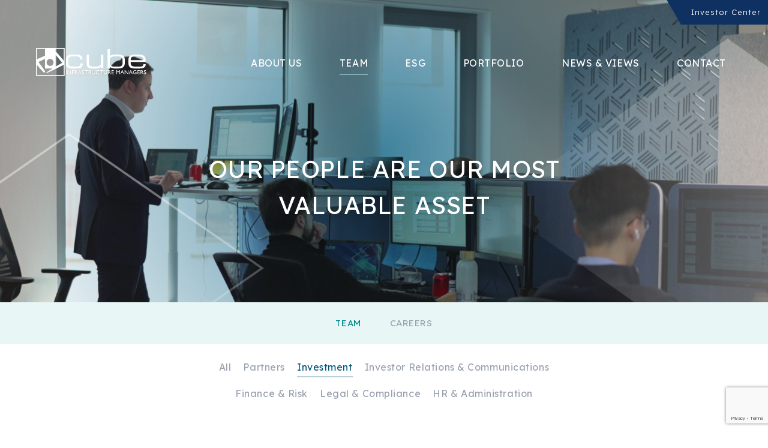

--- FILE ---
content_type: text/html; charset=UTF-8
request_url: https://www.cubeinfrastructure.com/team/?group=Investment
body_size: 13382
content:

<!doctype html>
<html lang="en-GB">
<head>
	<!-- Google tag (gtag.js) -->
	<script async src="https://www.googletagmanager.com/gtag/js?id=G-NS7FEJM3QR"></script>
	<script>
	  window.dataLayer = window.dataLayer || [];
	  function gtag(){dataLayer.push(arguments);}
	  gtag('js', new Date());

	  gtag('config', 'G-NS7FEJM3QR');
	</script>
	<meta charset="UTF-8">
	<meta name="viewport" content="width=device-width, initial-scale=1">
	<link rel="profile" href="https://gmpg.org/xfn/11">

	<meta name='robots' content='index, follow, max-image-preview:large, max-snippet:-1, max-video-preview:-1' />

	<!-- This site is optimized with the Yoast SEO plugin v21.3 - https://yoast.com/wordpress/plugins/seo/ -->
	<title>Team | Cube Infrastructure Managers</title>
	<meta name="description" content="We deliver essential infrastructure assets to local communities, driving significant growth across our portfolio. We create value through a unique buy and grow strategy, active asset management and an integrated ESG approach." />
	<link rel="canonical" href="https://www.cubeinfrastructure.com/team/" />
	<meta property="og:locale" content="en_GB" />
	<meta property="og:type" content="article" />
	<meta property="og:title" content="Team | Cube Infrastructure Managers" />
	<meta property="og:description" content="We deliver essential infrastructure assets to local communities, driving significant growth across our portfolio. We create value through a unique buy and grow strategy, active asset management and an integrated ESG approach." />
	<meta property="og:url" content="https://www.cubeinfrastructure.com/team/" />
	<meta property="og:site_name" content="Cube Infrastructure Managers" />
	<meta property="article:modified_time" content="2024-05-07T15:00:56+00:00" />
	<meta property="og:image" content="https://www.cubeinfrastructure.com/wp-content/uploads/2023/06/meet-the-team.jpg" />
	<meta property="og:image:width" content="724" />
	<meta property="og:image:height" content="483" />
	<meta property="og:image:type" content="image/jpeg" />
	<meta name="twitter:card" content="summary_large_image" />
	<script type="application/ld+json" class="yoast-schema-graph">{"@context":"https://schema.org","@graph":[{"@type":"WebPage","@id":"https://www.cubeinfrastructure.com/team/","url":"https://www.cubeinfrastructure.com/team/","name":"Team | Cube Infrastructure Managers","isPartOf":{"@id":"https://www.cubeinfrastructure.com/#website"},"primaryImageOfPage":{"@id":"https://www.cubeinfrastructure.com/team/#primaryimage"},"image":{"@id":"https://www.cubeinfrastructure.com/team/#primaryimage"},"thumbnailUrl":"https://www.cubeinfrastructure.com/wp-content/uploads/2023/06/meet-the-team.jpg","datePublished":"2023-06-21T12:45:42+00:00","dateModified":"2024-05-07T15:00:56+00:00","description":"We deliver essential infrastructure assets to local communities, driving significant growth across our portfolio. We create value through a unique buy and grow strategy, active asset management and an integrated ESG approach.","breadcrumb":{"@id":"https://www.cubeinfrastructure.com/team/#breadcrumb"},"inLanguage":"en-GB","potentialAction":[{"@type":"ReadAction","target":["https://www.cubeinfrastructure.com/team/"]}]},{"@type":"ImageObject","inLanguage":"en-GB","@id":"https://www.cubeinfrastructure.com/team/#primaryimage","url":"https://www.cubeinfrastructure.com/wp-content/uploads/2023/06/meet-the-team.jpg","contentUrl":"https://www.cubeinfrastructure.com/wp-content/uploads/2023/06/meet-the-team.jpg","width":724,"height":483,"caption":"Team placeholder"},{"@type":"BreadcrumbList","@id":"https://www.cubeinfrastructure.com/team/#breadcrumb","itemListElement":[{"@type":"ListItem","position":1,"name":"Home","item":"https://www.cubeinfrastructure.com/"},{"@type":"ListItem","position":2,"name":"Team"}]},{"@type":"WebSite","@id":"https://www.cubeinfrastructure.com/#website","url":"https://www.cubeinfrastructure.com/","name":"Cube Infrastructure Managers","description":"Capability meets capital - Pioneering sustainable local infrastructure","publisher":{"@id":"https://www.cubeinfrastructure.com/#organization"},"alternateName":"Cube IM","potentialAction":[{"@type":"SearchAction","target":{"@type":"EntryPoint","urlTemplate":"https://www.cubeinfrastructure.com/?s={search_term_string}"},"query-input":"required name=search_term_string"}],"inLanguage":"en-GB"},{"@type":"Organization","@id":"https://www.cubeinfrastructure.com/#organization","name":"Cube Infrastructure Managers","url":"https://www.cubeinfrastructure.com/","logo":{"@type":"ImageObject","inLanguage":"en-GB","@id":"https://www.cubeinfrastructure.com/#/schema/logo/image/","url":"https://www.cubeinfrastructure.com/wp-content/uploads/2023/06/cube-logo-teal.svg","contentUrl":"https://www.cubeinfrastructure.com/wp-content/uploads/2023/06/cube-logo-teal.svg","width":184,"height":47,"caption":"Cube Infrastructure Managers"},"image":{"@id":"https://www.cubeinfrastructure.com/#/schema/logo/image/"},"sameAs":["https://www.linkedin.com/company/cube-infrastructure-managers/"]}]}</script>
	<!-- / Yoast SEO plugin. -->


<link rel='dns-prefetch' href='//cdn.jsdelivr.net' />
<link rel="alternate" type="application/rss+xml" title="Cube Infrastructure Managers &raquo; Feed" href="https://www.cubeinfrastructure.com/feed/" />
<link rel="alternate" title="oEmbed (JSON)" type="application/json+oembed" href="https://www.cubeinfrastructure.com/wp-json/oembed/1.0/embed?url=https%3A%2F%2Fwww.cubeinfrastructure.com%2Fteam%2F" />
<link rel="alternate" title="oEmbed (XML)" type="text/xml+oembed" href="https://www.cubeinfrastructure.com/wp-json/oembed/1.0/embed?url=https%3A%2F%2Fwww.cubeinfrastructure.com%2Fteam%2F&#038;format=xml" />
<style id='wp-img-auto-sizes-contain-inline-css'>
img:is([sizes=auto i],[sizes^="auto," i]){contain-intrinsic-size:3000px 1500px}
/*# sourceURL=wp-img-auto-sizes-contain-inline-css */
</style>
<style id='wp-block-library-inline-css'>
:root{--wp-block-synced-color:#7a00df;--wp-block-synced-color--rgb:122,0,223;--wp-bound-block-color:var(--wp-block-synced-color);--wp-editor-canvas-background:#ddd;--wp-admin-theme-color:#007cba;--wp-admin-theme-color--rgb:0,124,186;--wp-admin-theme-color-darker-10:#006ba1;--wp-admin-theme-color-darker-10--rgb:0,107,160.5;--wp-admin-theme-color-darker-20:#005a87;--wp-admin-theme-color-darker-20--rgb:0,90,135;--wp-admin-border-width-focus:2px}@media (min-resolution:192dpi){:root{--wp-admin-border-width-focus:1.5px}}.wp-element-button{cursor:pointer}:root .has-very-light-gray-background-color{background-color:#eee}:root .has-very-dark-gray-background-color{background-color:#313131}:root .has-very-light-gray-color{color:#eee}:root .has-very-dark-gray-color{color:#313131}:root .has-vivid-green-cyan-to-vivid-cyan-blue-gradient-background{background:linear-gradient(135deg,#00d084,#0693e3)}:root .has-purple-crush-gradient-background{background:linear-gradient(135deg,#34e2e4,#4721fb 50%,#ab1dfe)}:root .has-hazy-dawn-gradient-background{background:linear-gradient(135deg,#faaca8,#dad0ec)}:root .has-subdued-olive-gradient-background{background:linear-gradient(135deg,#fafae1,#67a671)}:root .has-atomic-cream-gradient-background{background:linear-gradient(135deg,#fdd79a,#004a59)}:root .has-nightshade-gradient-background{background:linear-gradient(135deg,#330968,#31cdcf)}:root .has-midnight-gradient-background{background:linear-gradient(135deg,#020381,#2874fc)}:root{--wp--preset--font-size--normal:16px;--wp--preset--font-size--huge:42px}.has-regular-font-size{font-size:1em}.has-larger-font-size{font-size:2.625em}.has-normal-font-size{font-size:var(--wp--preset--font-size--normal)}.has-huge-font-size{font-size:var(--wp--preset--font-size--huge)}.has-text-align-center{text-align:center}.has-text-align-left{text-align:left}.has-text-align-right{text-align:right}.has-fit-text{white-space:nowrap!important}#end-resizable-editor-section{display:none}.aligncenter{clear:both}.items-justified-left{justify-content:flex-start}.items-justified-center{justify-content:center}.items-justified-right{justify-content:flex-end}.items-justified-space-between{justify-content:space-between}.screen-reader-text{border:0;clip-path:inset(50%);height:1px;margin:-1px;overflow:hidden;padding:0;position:absolute;width:1px;word-wrap:normal!important}.screen-reader-text:focus{background-color:#ddd;clip-path:none;color:#444;display:block;font-size:1em;height:auto;left:5px;line-height:normal;padding:15px 23px 14px;text-decoration:none;top:5px;width:auto;z-index:100000}html :where(.has-border-color){border-style:solid}html :where([style*=border-top-color]){border-top-style:solid}html :where([style*=border-right-color]){border-right-style:solid}html :where([style*=border-bottom-color]){border-bottom-style:solid}html :where([style*=border-left-color]){border-left-style:solid}html :where([style*=border-width]){border-style:solid}html :where([style*=border-top-width]){border-top-style:solid}html :where([style*=border-right-width]){border-right-style:solid}html :where([style*=border-bottom-width]){border-bottom-style:solid}html :where([style*=border-left-width]){border-left-style:solid}html :where(img[class*=wp-image-]){height:auto;max-width:100%}:where(figure){margin:0 0 1em}html :where(.is-position-sticky){--wp-admin--admin-bar--position-offset:var(--wp-admin--admin-bar--height,0px)}@media screen and (max-width:600px){html :where(.is-position-sticky){--wp-admin--admin-bar--position-offset:0px}}

/*# sourceURL=wp-block-library-inline-css */
</style><style id='global-styles-inline-css'>
:root{--wp--preset--aspect-ratio--square: 1;--wp--preset--aspect-ratio--4-3: 4/3;--wp--preset--aspect-ratio--3-4: 3/4;--wp--preset--aspect-ratio--3-2: 3/2;--wp--preset--aspect-ratio--2-3: 2/3;--wp--preset--aspect-ratio--16-9: 16/9;--wp--preset--aspect-ratio--9-16: 9/16;--wp--preset--color--black: #000000;--wp--preset--color--cyan-bluish-gray: #abb8c3;--wp--preset--color--white: #ffffff;--wp--preset--color--pale-pink: #f78da7;--wp--preset--color--vivid-red: #cf2e2e;--wp--preset--color--luminous-vivid-orange: #ff6900;--wp--preset--color--luminous-vivid-amber: #fcb900;--wp--preset--color--light-green-cyan: #7bdcb5;--wp--preset--color--vivid-green-cyan: #00d084;--wp--preset--color--pale-cyan-blue: #8ed1fc;--wp--preset--color--vivid-cyan-blue: #0693e3;--wp--preset--color--vivid-purple: #9b51e0;--wp--preset--gradient--vivid-cyan-blue-to-vivid-purple: linear-gradient(135deg,rgb(6,147,227) 0%,rgb(155,81,224) 100%);--wp--preset--gradient--light-green-cyan-to-vivid-green-cyan: linear-gradient(135deg,rgb(122,220,180) 0%,rgb(0,208,130) 100%);--wp--preset--gradient--luminous-vivid-amber-to-luminous-vivid-orange: linear-gradient(135deg,rgb(252,185,0) 0%,rgb(255,105,0) 100%);--wp--preset--gradient--luminous-vivid-orange-to-vivid-red: linear-gradient(135deg,rgb(255,105,0) 0%,rgb(207,46,46) 100%);--wp--preset--gradient--very-light-gray-to-cyan-bluish-gray: linear-gradient(135deg,rgb(238,238,238) 0%,rgb(169,184,195) 100%);--wp--preset--gradient--cool-to-warm-spectrum: linear-gradient(135deg,rgb(74,234,220) 0%,rgb(151,120,209) 20%,rgb(207,42,186) 40%,rgb(238,44,130) 60%,rgb(251,105,98) 80%,rgb(254,248,76) 100%);--wp--preset--gradient--blush-light-purple: linear-gradient(135deg,rgb(255,206,236) 0%,rgb(152,150,240) 100%);--wp--preset--gradient--blush-bordeaux: linear-gradient(135deg,rgb(254,205,165) 0%,rgb(254,45,45) 50%,rgb(107,0,62) 100%);--wp--preset--gradient--luminous-dusk: linear-gradient(135deg,rgb(255,203,112) 0%,rgb(199,81,192) 50%,rgb(65,88,208) 100%);--wp--preset--gradient--pale-ocean: linear-gradient(135deg,rgb(255,245,203) 0%,rgb(182,227,212) 50%,rgb(51,167,181) 100%);--wp--preset--gradient--electric-grass: linear-gradient(135deg,rgb(202,248,128) 0%,rgb(113,206,126) 100%);--wp--preset--gradient--midnight: linear-gradient(135deg,rgb(2,3,129) 0%,rgb(40,116,252) 100%);--wp--preset--font-size--small: 13px;--wp--preset--font-size--medium: 20px;--wp--preset--font-size--large: 36px;--wp--preset--font-size--x-large: 42px;--wp--preset--spacing--20: 0.44rem;--wp--preset--spacing--30: 0.67rem;--wp--preset--spacing--40: 1rem;--wp--preset--spacing--50: 1.5rem;--wp--preset--spacing--60: 2.25rem;--wp--preset--spacing--70: 3.38rem;--wp--preset--spacing--80: 5.06rem;--wp--preset--shadow--natural: 6px 6px 9px rgba(0, 0, 0, 0.2);--wp--preset--shadow--deep: 12px 12px 50px rgba(0, 0, 0, 0.4);--wp--preset--shadow--sharp: 6px 6px 0px rgba(0, 0, 0, 0.2);--wp--preset--shadow--outlined: 6px 6px 0px -3px rgb(255, 255, 255), 6px 6px rgb(0, 0, 0);--wp--preset--shadow--crisp: 6px 6px 0px rgb(0, 0, 0);}:where(.is-layout-flex){gap: 0.5em;}:where(.is-layout-grid){gap: 0.5em;}body .is-layout-flex{display: flex;}.is-layout-flex{flex-wrap: wrap;align-items: center;}.is-layout-flex > :is(*, div){margin: 0;}body .is-layout-grid{display: grid;}.is-layout-grid > :is(*, div){margin: 0;}:where(.wp-block-columns.is-layout-flex){gap: 2em;}:where(.wp-block-columns.is-layout-grid){gap: 2em;}:where(.wp-block-post-template.is-layout-flex){gap: 1.25em;}:where(.wp-block-post-template.is-layout-grid){gap: 1.25em;}.has-black-color{color: var(--wp--preset--color--black) !important;}.has-cyan-bluish-gray-color{color: var(--wp--preset--color--cyan-bluish-gray) !important;}.has-white-color{color: var(--wp--preset--color--white) !important;}.has-pale-pink-color{color: var(--wp--preset--color--pale-pink) !important;}.has-vivid-red-color{color: var(--wp--preset--color--vivid-red) !important;}.has-luminous-vivid-orange-color{color: var(--wp--preset--color--luminous-vivid-orange) !important;}.has-luminous-vivid-amber-color{color: var(--wp--preset--color--luminous-vivid-amber) !important;}.has-light-green-cyan-color{color: var(--wp--preset--color--light-green-cyan) !important;}.has-vivid-green-cyan-color{color: var(--wp--preset--color--vivid-green-cyan) !important;}.has-pale-cyan-blue-color{color: var(--wp--preset--color--pale-cyan-blue) !important;}.has-vivid-cyan-blue-color{color: var(--wp--preset--color--vivid-cyan-blue) !important;}.has-vivid-purple-color{color: var(--wp--preset--color--vivid-purple) !important;}.has-black-background-color{background-color: var(--wp--preset--color--black) !important;}.has-cyan-bluish-gray-background-color{background-color: var(--wp--preset--color--cyan-bluish-gray) !important;}.has-white-background-color{background-color: var(--wp--preset--color--white) !important;}.has-pale-pink-background-color{background-color: var(--wp--preset--color--pale-pink) !important;}.has-vivid-red-background-color{background-color: var(--wp--preset--color--vivid-red) !important;}.has-luminous-vivid-orange-background-color{background-color: var(--wp--preset--color--luminous-vivid-orange) !important;}.has-luminous-vivid-amber-background-color{background-color: var(--wp--preset--color--luminous-vivid-amber) !important;}.has-light-green-cyan-background-color{background-color: var(--wp--preset--color--light-green-cyan) !important;}.has-vivid-green-cyan-background-color{background-color: var(--wp--preset--color--vivid-green-cyan) !important;}.has-pale-cyan-blue-background-color{background-color: var(--wp--preset--color--pale-cyan-blue) !important;}.has-vivid-cyan-blue-background-color{background-color: var(--wp--preset--color--vivid-cyan-blue) !important;}.has-vivid-purple-background-color{background-color: var(--wp--preset--color--vivid-purple) !important;}.has-black-border-color{border-color: var(--wp--preset--color--black) !important;}.has-cyan-bluish-gray-border-color{border-color: var(--wp--preset--color--cyan-bluish-gray) !important;}.has-white-border-color{border-color: var(--wp--preset--color--white) !important;}.has-pale-pink-border-color{border-color: var(--wp--preset--color--pale-pink) !important;}.has-vivid-red-border-color{border-color: var(--wp--preset--color--vivid-red) !important;}.has-luminous-vivid-orange-border-color{border-color: var(--wp--preset--color--luminous-vivid-orange) !important;}.has-luminous-vivid-amber-border-color{border-color: var(--wp--preset--color--luminous-vivid-amber) !important;}.has-light-green-cyan-border-color{border-color: var(--wp--preset--color--light-green-cyan) !important;}.has-vivid-green-cyan-border-color{border-color: var(--wp--preset--color--vivid-green-cyan) !important;}.has-pale-cyan-blue-border-color{border-color: var(--wp--preset--color--pale-cyan-blue) !important;}.has-vivid-cyan-blue-border-color{border-color: var(--wp--preset--color--vivid-cyan-blue) !important;}.has-vivid-purple-border-color{border-color: var(--wp--preset--color--vivid-purple) !important;}.has-vivid-cyan-blue-to-vivid-purple-gradient-background{background: var(--wp--preset--gradient--vivid-cyan-blue-to-vivid-purple) !important;}.has-light-green-cyan-to-vivid-green-cyan-gradient-background{background: var(--wp--preset--gradient--light-green-cyan-to-vivid-green-cyan) !important;}.has-luminous-vivid-amber-to-luminous-vivid-orange-gradient-background{background: var(--wp--preset--gradient--luminous-vivid-amber-to-luminous-vivid-orange) !important;}.has-luminous-vivid-orange-to-vivid-red-gradient-background{background: var(--wp--preset--gradient--luminous-vivid-orange-to-vivid-red) !important;}.has-very-light-gray-to-cyan-bluish-gray-gradient-background{background: var(--wp--preset--gradient--very-light-gray-to-cyan-bluish-gray) !important;}.has-cool-to-warm-spectrum-gradient-background{background: var(--wp--preset--gradient--cool-to-warm-spectrum) !important;}.has-blush-light-purple-gradient-background{background: var(--wp--preset--gradient--blush-light-purple) !important;}.has-blush-bordeaux-gradient-background{background: var(--wp--preset--gradient--blush-bordeaux) !important;}.has-luminous-dusk-gradient-background{background: var(--wp--preset--gradient--luminous-dusk) !important;}.has-pale-ocean-gradient-background{background: var(--wp--preset--gradient--pale-ocean) !important;}.has-electric-grass-gradient-background{background: var(--wp--preset--gradient--electric-grass) !important;}.has-midnight-gradient-background{background: var(--wp--preset--gradient--midnight) !important;}.has-small-font-size{font-size: var(--wp--preset--font-size--small) !important;}.has-medium-font-size{font-size: var(--wp--preset--font-size--medium) !important;}.has-large-font-size{font-size: var(--wp--preset--font-size--large) !important;}.has-x-large-font-size{font-size: var(--wp--preset--font-size--x-large) !important;}
/*# sourceURL=global-styles-inline-css */
</style>

<style id='classic-theme-styles-inline-css'>
/*! This file is auto-generated */
.wp-block-button__link{color:#fff;background-color:#32373c;border-radius:9999px;box-shadow:none;text-decoration:none;padding:calc(.667em + 2px) calc(1.333em + 2px);font-size:1.125em}.wp-block-file__button{background:#32373c;color:#fff;text-decoration:none}
/*# sourceURL=/wp-includes/css/classic-themes.min.css */
</style>
<link rel='stylesheet' id='contact-form-7-css' href='https://www.cubeinfrastructure.com/wp-content/plugins/contact-form-7/includes/css/styles.css?ver=5.7.7' media='all' />
<link rel='stylesheet' id='cubeinfrastructure-wsiperstyle-css' href='https://cdn.jsdelivr.net/npm/swiper@10/swiper-bundle.min.css?v=1766632561&#038;ver=6.9' media='all' />
<link rel='stylesheet' id='cubeinfrastructure-mapstyle-css' href='https://www.cubeinfrastructure.com/wp-content/themes/cubeinfrastructure/css/jquery-jvectormap-2.0.5.css?v=1766632561&#038;ver=6.9' media='all' />
<link rel='stylesheet' id='cubeinfrastructure-lightboxstyle-css' href='https://www.cubeinfrastructure.com/wp-content/themes/cubeinfrastructure/css/basicLightbox.min.css?v=1766632561&#038;ver=6.9' media='all' />
<link rel='stylesheet' id='cubeinfrastructure-style-css' href='https://www.cubeinfrastructure.com/wp-content/themes/cubeinfrastructure/style.css?v=1766632561&#038;ver=6.9' media='all' />
<link rel="https://api.w.org/" href="https://www.cubeinfrastructure.com/wp-json/" /><link rel="alternate" title="JSON" type="application/json" href="https://www.cubeinfrastructure.com/wp-json/wp/v2/pages/14" />		<style type="text/css">
					.site-title,
			.site-description {
				position: absolute;
				clip: rect(1px, 1px, 1px, 1px);
				}
					</style>
		<link rel="icon" href="https://www.cubeinfrastructure.com/wp-content/uploads/2023/06/cropped-cube-favicon-150x150.png" sizes="32x32" />
<link rel="icon" href="https://www.cubeinfrastructure.com/wp-content/uploads/2023/06/cropped-cube-favicon-300x300.png" sizes="192x192" />
<link rel="apple-touch-icon" href="https://www.cubeinfrastructure.com/wp-content/uploads/2023/06/cropped-cube-favicon-300x300.png" />
<meta name="msapplication-TileImage" content="https://www.cubeinfrastructure.com/wp-content/uploads/2023/06/cropped-cube-favicon-300x300.png" />
</head>

<body class="wp-singular page-template page-template-template-team page-template-template-team-php page page-id-14 wp-custom-logo wp-theme-cubeinfrastructure no-sidebar">
<div id="page" class="site">
	<a class="skip-link screen-reader-text" href="#primary">Skip to content</a>

	<header id="masthead" class="site-header fixed w-full flex py-[15px] sl:pt-[80px] sl:pb-[20px] z-40">
		<div class="container mx-auto flex justify-between items-end">
			<div class="site-branding w-[121px] sl:w-[196px] h-auto">
				<a href="https://www.cubeinfrastructure.com/" class="custom-logo-link" rel="home"><img width="184" height="47" src="https://www.cubeinfrastructure.com/wp-content/uploads/2023/06/cube-logo-white.svg" class="custom-logo" alt="Cube Infrastructure Managers logo" decoding="async" /></a>			</div><!-- .site-branding -->

			<nav id="site-navigation" class="desktop-navigation main-navigation hidden sl:flex w-[70%] justify-end">
				<div class="menu-main-menu-container w-full"><ul id="primary-menu" class="main-menu flex justify-between"><li id="menu-item-1026" class="menu-item menu-item-type-post_type menu-item-object-page menu-item-1026"><a href="https://www.cubeinfrastructure.com/about-us/">About Us</a></li>
<li id="menu-item-19" class="menu-item menu-item-type-post_type menu-item-object-page current-menu-item page_item page-item-14 current_page_item current-menu-ancestor current-menu-parent current_page_parent current_page_ancestor menu-item-has-children menu-item-19"><a href="https://www.cubeinfrastructure.com/team/" aria-current="page">Team</a>
<ul class="sub-menu">
	<li id="menu-item-593" class="menu-item menu-item-type-post_type menu-item-object-page current-menu-item page_item page-item-14 current_page_item menu-item-593"><a href="https://www.cubeinfrastructure.com/team/" aria-current="page">Team</a></li>
	<li id="menu-item-1025" class="menu-item menu-item-type-post_type menu-item-object-page menu-item-1025"><a href="https://www.cubeinfrastructure.com/careers/">Careers</a></li>
</ul>
</li>
<li id="menu-item-21" class="menu-item menu-item-type-post_type menu-item-object-page menu-item-21"><a href="https://www.cubeinfrastructure.com/esg/">ESG</a></li>
<li id="menu-item-20" class="menu-item menu-item-type-post_type menu-item-object-page menu-item-20"><a href="https://www.cubeinfrastructure.com/portfolio/">Portfolio</a></li>
<li id="menu-item-23" class="menu-item menu-item-type-taxonomy menu-item-object-category menu-item-has-children menu-item-23"><a href="https://www.cubeinfrastructure.com/./news/">News &#038; Views</a>
<ul class="sub-menu">
	<li id="menu-item-590" class="menu-item menu-item-type-taxonomy menu-item-object-category menu-item-590"><a href="https://www.cubeinfrastructure.com/./news/">News</a></li>
	<li id="menu-item-591" class="menu-item menu-item-type-taxonomy menu-item-object-category menu-item-591"><a href="https://www.cubeinfrastructure.com/./videos/">Videos</a></li>
	<li id="menu-item-592" class="menu-item menu-item-type-taxonomy menu-item-object-category menu-item-592"><a href="https://www.cubeinfrastructure.com/./publications/">Publications</a></li>
</ul>
</li>
<li id="menu-item-18" class="menu-item menu-item-type-post_type menu-item-object-page menu-item-18"><a href="https://www.cubeinfrastructure.com/contact/">Contact</a></li>
</ul></div>			</nav><!-- #site-navigation -->
		</div>
		<div class="fixed sl:absolute sl:flex right-0 top-0">
			<div class="menu-extra-menu-container"><ul id="extra-menu" class="extra-menu"><li id="menu-item-24" class="icon-key menu-item menu-item-type-custom menu-item-object-custom menu-item-24"><a href="https://www.cubeinfrastructure.com/investors/investors.php">Investor Center</a></li>
</ul></div>		</div>

	</header><!-- #masthead -->

		<button id="menu-toggle" class="menu-toggle flex fixed sl:hidden" type="button">
			<span class="navbar-toggler-icon"></span>
		</button>

		<div class="mobile-menu-container bg-primary-blue fixed top-0 left-0 w-full h-full z-30 p-[20px] transition-all duration-300 ease-in-out">
			<div class="flex mt-[90px] flex-col">
				<div class="mobile-extra-menu-container flex w-full mb-[24px]"><ul id="mobile-extra-menu" class="mobile-extra-menu flex w-full"><li class="icon-key menu-item menu-item-type-custom menu-item-object-custom menu-item-24"><a href="https://www.cubeinfrastructure.com/investors/investors.php">Investor Center</a></li>
</ul></div>			
				<div class="menu-main-menu-mobile-container"><ul id="mobile-menu" class="mobile-menu flex"><li id="menu-item-78" class="menu-item menu-item-type-post_type menu-item-object-page menu-item-has-children menu-item-78"><a href="https://www.cubeinfrastructure.com/about-us/">About Us</a>
<ul class="sub-menu">
	<li id="menu-item-87" class="menu-item menu-item-type-custom menu-item-object-custom menu-item-87"><a href="#">Energy Transition</a></li>
	<li id="menu-item-88" class="menu-item menu-item-type-custom menu-item-object-custom menu-item-88"><a href="#">Telecoms &#038; Digital</a></li>
	<li id="menu-item-89" class="menu-item menu-item-type-custom menu-item-object-custom menu-item-89"><a href="#">Transport &#038; Mobility</a></li>
	<li id="menu-item-90" class="menu-item menu-item-type-custom menu-item-object-custom menu-item-90"><a href="#">Environment</a></li>
	<li id="menu-item-91" class="menu-item menu-item-type-custom menu-item-object-custom menu-item-91"><a href="#">EV Charging</a></li>
</ul>
</li>
<li id="menu-item-81" class="menu-item menu-item-type-post_type menu-item-object-page current-menu-item page_item page-item-14 current_page_item current-menu-ancestor current-menu-parent current_page_parent current_page_ancestor menu-item-has-children menu-item-81"><a href="https://www.cubeinfrastructure.com/team/" aria-current="page">Team</a>
<ul class="sub-menu">
	<li id="menu-item-624" class="menu-item menu-item-type-post_type menu-item-object-page current-menu-item page_item page-item-14 current_page_item menu-item-624"><a href="https://www.cubeinfrastructure.com/team/" aria-current="page">Our Team</a></li>
	<li id="menu-item-623" class="menu-item menu-item-type-post_type menu-item-object-page menu-item-623"><a href="https://www.cubeinfrastructure.com/careers/">Careers</a></li>
</ul>
</li>
<li id="menu-item-79" class="menu-item menu-item-type-post_type menu-item-object-page menu-item-has-children menu-item-79"><a href="https://www.cubeinfrastructure.com/esg/">ESG</a>
<ul class="sub-menu">
	<li id="menu-item-619" class="menu-item menu-item-type-post_type menu-item-object-page menu-item-619"><a href="https://www.cubeinfrastructure.com/esg/">Our Approach</a></li>
	<li id="menu-item-620" class="menu-item menu-item-type-post_type menu-item-object-page menu-item-620"><a href="https://www.cubeinfrastructure.com/esg/initiatives/">Initiatives</a></li>
	<li id="menu-item-621" class="menu-item menu-item-type-post_type menu-item-object-page menu-item-621"><a href="https://www.cubeinfrastructure.com/esg/reports/">Reports</a></li>
	<li id="menu-item-622" class="menu-item menu-item-type-post_type menu-item-object-page menu-item-622"><a href="https://www.cubeinfrastructure.com/esg/sfdr-compliance/">SFDR Compliance</a></li>
</ul>
</li>
<li id="menu-item-80" class="menu-item menu-item-type-post_type menu-item-object-page menu-item-80"><a href="https://www.cubeinfrastructure.com/portfolio/">Portfolio</a></li>
<li id="menu-item-82" class="menu-item menu-item-type-taxonomy menu-item-object-category menu-item-has-children menu-item-82"><a href="https://www.cubeinfrastructure.com/./news/">News &#038; Views</a>
<ul class="sub-menu">
	<li id="menu-item-518" class="menu-item menu-item-type-taxonomy menu-item-object-category menu-item-518"><a href="https://www.cubeinfrastructure.com/./news/">News</a></li>
	<li id="menu-item-93" class="menu-item menu-item-type-taxonomy menu-item-object-category menu-item-93"><a href="https://www.cubeinfrastructure.com/./publications/">Publications</a></li>
	<li id="menu-item-94" class="menu-item menu-item-type-taxonomy menu-item-object-category menu-item-94"><a href="https://www.cubeinfrastructure.com/./videos/">Videos</a></li>
</ul>
</li>
<li id="menu-item-83" class="menu-item menu-item-type-post_type menu-item-object-page menu-item-83"><a href="https://www.cubeinfrastructure.com/contact/">Contact</a></li>
</ul></div>			</div>
			<div class="mt-10">
									<a class="flex items-center text-xs sl:text-base" href="https://www.linkedin.com/company/cube-infrastructure-managers/" target="_blank">
					<svg class="w-[21px] sl:w-[30px] h-auto mr-[10px] sl:mr-[20px]" width="34" height="33" viewBox="0 0 34 33" fill="none" xmlns="http://www.w3.org/2000/svg">
					<path fill-rule="evenodd" clip-rule="evenodd" d="M27.2861 32.9018V20.0429C27.2861 17.107 25.7665 15.106 23.1615 15.106C21.1659 15.106 19.5128 16.4591 18.9867 17.763C18.7947 18.2305 18.7529 18.8783 18.7529 19.5344V32.91H12.0066V17.148C12.0066 14.3023 12.0316 11.8092 11.9398 9.75901L18.085 9.6442L18.419 13.0475H18.5609C19.5128 11.555 21.8339 9.36537 25.7248 9.36537C30.4673 9.36537 33.9073 12.4899 33.9073 19.1982V32.9018H27.2861ZM3.74892 7.08553C1.46951 7.08553 0 5.50277 0 3.54277C0 1.58276 1.51961 0 3.84076 0C6.16192 0 7.58968 1.54176 7.63978 3.54277C7.63978 5.50277 6.17027 7.08553 3.74892 7.08553ZM6.93007 32.787H0.192038V9.6524H6.93007V32.787Z" fill="white"/>
					</svg>
					</a>
								<div class="flex text-cool-grey mt-4 md:mt-0 font-light text-xxs sl:text-base self-end">® 2025 Cube Infrastructure Managers. All rights reserved.</div>
			</div>
		</div>

	<!-- <div class="flex w-100 bg-cyan-600 h-[500px]"></div> -->

	

	<script>
		const baseSiteURL = "https:\/\/www.cubeinfrastructure.com";
	</script>
    <!--Main Content Area-->
    <main id="content" class="content-wrapper page-wrapper">
        

<!-- min-h-[680px] sl:min-h-[600px] -->
    <div class="page-banner flex w-full pt-[140px] pb-[20px] bg-cyan-600 h-[70vh] sl:h-[70vh] min-h-[500px] sl:min-h-[500px] sl:items-center relative flex bg-center bg-no-repeat bg-cover"  style="background-image:url('https://www.cubeinfrastructure.com/wp-content/uploads/2024/05/CUB3377_B-roll-web_Mockup_Team.png')">
         
            <div class="container mx-auto text-white sl:text-center z-10 animation-element animation-type-fadeup">
                <div class="text-banner-m sl:text-banner-d max-w-[700px] mx-auto">
                    <h1 class="uppercase">Our people are our most valuable asset</h1>
                </div>
            </div>
                <div class="shape absolute w-full h-full top-0 left-0 bg-top bg-no-repeat bg-cover"></div>
        <div class="fade absolute w-full h-full top-0 left-0 opacity-75"></div>
    </div>



<!-- 404 page -->

<!--  -->















<div class="bg-[#E9F6F6] sl:sticky sl:top-[107px] z-[10] hidden w-full md:block">
    <div class="container mx-auto">
        <div class="sub-menu-container mx-auto flex"><ul id="sub-menu" class="sub-menu max-w-[860px]"><li id="menu-item-414" class="menu-item menu-item-type-post_type menu-item-object-page current-menu-item page_item page-item-14 current_page_item menu-item-414"><a href="https://www.cubeinfrastructure.com/team/" aria-current="page">Team</a></li>
<li id="menu-item-516" class="menu-item menu-item-type-post_type menu-item-object-page menu-item-516"><a href="https://www.cubeinfrastructure.com/careers/">Careers</a></li>
</ul></div>    </div>
</div>

<div class="hidden w-full md:block">
            <div class="bg-white">
            <div class="container mx-auto text-center pt-4">
                <ul class="team-filter team-filter-1 flex flex-wrap max-w-[660px] mx-auto text-[#9AA2B0] justify-center">
                    <li class="m-0 p-0 flex">
                        <a class="p-[10px]" href="#" data-control="All">All</a>
                    </li>
                                        <li class="m-0 p-0 flex">
                        <a class="p-[10px]" href="#" data-control="Partners">Partners</a>
                    </li>
                                        <li class="m-0 p-0 flex">
                        <a class="p-[10px]" href="#" data-control="Investment">Investment</a>
                    </li>
                                        <li class="m-0 p-0 flex">
                        <a class="p-[10px]" href="#" data-control="Investor Relations & Communications">Investor Relations & Communications</a>
                    </li>
                                        <li class="m-0 p-0 flex">
                        <a class="p-[10px]" href="#" data-control="Finance & Risk">Finance & Risk</a>
                    </li>
                                        <li class="m-0 p-0 flex">
                        <a class="p-[10px]" href="#" data-control="Legal & Compliance">Legal & Compliance</a>
                    </li>
                                        <li class="m-0 p-0 flex">
                        <a class="p-[10px]" href="#" data-control="HR & Administration">HR & Administration</a>
                    </li>
                                    </ul>
            </div>
        </div>
    </div>


<div class="sl:sticky sl:top-[107px] z-[10] flex fixed bottom-0 w-full md:hidden mobile-submenu-container opacity-0 transition-all duration-300 ease-in-out closed">
    <div class="container mx-auto px-0">
        <div class="mobile-submenu-title font-medium uppercase text-base md:text-[18px] text-primary-blue px-[15px] py-[14px] bg-[#D4E3E9] flex items-center justify-between cursor-pointer">
            <span>Team</span>
            <svg class="icon ml-[20px] max-w-[22px] w-full h-auto rotate-180" width="26" height="14" viewBox="0 0 26 14" fill="none" xmlns="http://www.w3.org/2000/svg">
                <path d="M1 1L13 13L25 1" stroke="#00587B" stroke-width="2" stroke-linejoin="round"/>
            </svg>
        </div>
        <div class="mobile-submenu-content bg-[#E9F6F6]">
            <div class="sub-menu-container flex">
            <ul class="team-filter team-filter-2 sub-menu flex justify-between mx-auto w-full">
                    <li class="m-0 p-0 flex">
                        <a class="p-[10px]" href="#" data-control="All">All</a>
                    </li>
                                        <li class="m-0 p-0 flex">
                        <a class="p-[10px]" href="#" data-control="Partners">Partners</a>
                    </li>
                                        <li class="m-0 p-0 flex">
                        <a class="p-[10px]" href="#" data-control="Investment">Investment</a>
                    </li>
                                        <li class="m-0 p-0 flex">
                        <a class="p-[10px]" href="#" data-control="Investor Relations & Communications">Investor Relations & Communications</a>
                    </li>
                                        <li class="m-0 p-0 flex">
                        <a class="p-[10px]" href="#" data-control="Finance & Risk">Finance & Risk</a>
                    </li>
                                        <li class="m-0 p-0 flex">
                        <a class="p-[10px]" href="#" data-control="Legal & Compliance">Legal & Compliance</a>
                    </li>
                                        <li class="m-0 p-0 flex">
                        <a class="p-[10px]" href="#" data-control="HR & Administration">HR & Administration</a>
                    </li>
                                    </ul>
            </div>
            <div class="sub-menu-container flex"><ul id="sub-menu" class="sub-menu flex justify-between mx-auto w-full pt-0"><li class="menu-item menu-item-type-post_type menu-item-object-page current-menu-item page_item page-item-14 current_page_item menu-item-414"><a href="https://www.cubeinfrastructure.com/team/" aria-current="page">Team</a></li>
<li class="menu-item menu-item-type-post_type menu-item-object-page menu-item-516"><a href="https://www.cubeinfrastructure.com/careers/">Careers</a></li>
</ul></div>        </div>
    </div>
</div>
<div class="xs:px-[50px] md:px-0">

    <div class="team-items container mx-auto pt-[40px] pb-[40px] sl:pt-[70px] sl:py-[80px] grid grid-cols-1 sm:grid-cols-2 md:grid-cols-3 sl:grid-cols-4 gap-4 px-[50px]">
    

    

    <a href="https://www.cubeinfrastructure.com/team/arisa-akimoto/" title="Arisa Akimoto" class="relative flex aspect-[270/320] bg-[#E9F6F6] bg-cover bg-no-repeat bg-center items-center justify-center group cursor-pointer animation-element animation-type-fadein"  style="background-image:url('https://www.cubeinfrastructure.com/wp-content/uploads/2025/10/Arisa-1-e1761845636439.png');"  data-team="Investor Relations & Communications">
       <div class="content flex flex-col justify-end z-[3] p-[24px] absolute w-full h-full z-[3]">
        <div class="text-white z-[1] relative text-center">
            <div class="text-white font-medium mb-2">
                <h2>Arisa Akimoto</h2>
            </div>
            <div class="mb-2 text-sm">Investor Relations & Communications Manager</div>
        </div>

        <div class="bg-gradient-to-t from-[rgba(0,88,123,100)] to-[rgba(0,88,123,0)] transition-all duration-300 ease-in-out absolute z-[0] w-full h-[50%] group-hover:h-full left-0 bottom-0 group-hover:opacity-75"></div>
       </div>

    </a>
    

    <a href="https://www.cubeinfrastructure.com/team/ayaz-alakbarov/" title="Ayaz Alakbarov" class="relative flex aspect-[270/320] bg-[#E9F6F6] bg-cover bg-no-repeat bg-center items-center justify-center group cursor-pointer animation-element animation-type-fadein"  style="background-image:url('https://www.cubeinfrastructure.com/wp-content/uploads/2023/08/44A9193copy-625x413.jpg');"  data-team="Investment">
       <div class="content flex flex-col justify-end z-[3] p-[24px] absolute w-full h-full z-[3]">
        <div class="text-white z-[1] relative text-center">
            <div class="text-white font-medium mb-2">
                <h2>Ayaz Alakbarov</h2>
            </div>
            <div class="mb-2 text-sm">Investment Manager</div>
        </div>

        <div class="bg-gradient-to-t from-[rgba(0,88,123,100)] to-[rgba(0,88,123,0)] transition-all duration-300 ease-in-out absolute z-[0] w-full h-[50%] group-hover:h-full left-0 bottom-0 group-hover:opacity-75"></div>
       </div>

    </a>
    

    <a href="https://www.cubeinfrastructure.com/team/nicolas-alcalde/" title="Nicolas Alcalde" class="relative flex aspect-[270/320] bg-[#E9F6F6] bg-cover bg-no-repeat bg-center items-center justify-center group cursor-pointer animation-element animation-type-fadein"  style="background-image:url('https://www.cubeinfrastructure.com/wp-content/uploads/2023/08/CUBEIM_N_Alcade2copy21x1-625x625.jpg');"  data-team="Finance & Risk">
       <div class="content flex flex-col justify-end z-[3] p-[24px] absolute w-full h-full z-[3]">
        <div class="text-white z-[1] relative text-center">
            <div class="text-white font-medium mb-2">
                <h2>Nicolas Alcalde</h2>
            </div>
            <div class="mb-2 text-sm">Internal Controller</div>
        </div>

        <div class="bg-gradient-to-t from-[rgba(0,88,123,100)] to-[rgba(0,88,123,0)] transition-all duration-300 ease-in-out absolute z-[0] w-full h-[50%] group-hover:h-full left-0 bottom-0 group-hover:opacity-75"></div>
       </div>

    </a>
    

    <a href="https://www.cubeinfrastructure.com/team/jerome-almeras/" title="Jérôme Alméras" class="relative flex aspect-[270/320] bg-[#E9F6F6] bg-cover bg-no-repeat bg-center items-center justify-center group cursor-pointer animation-element animation-type-fadein"  style="background-image:url('https://www.cubeinfrastructure.com/wp-content/uploads/2024/08/CUBEIM_J_Almeras1-625x417.jpg');"  data-team="Partners">
       <div class="content flex flex-col justify-end z-[3] p-[24px] absolute w-full h-full z-[3]">
        <div class="text-white z-[1] relative text-center">
            <div class="text-white font-medium mb-2">
                <h2>Jérôme Alméras</h2>
            </div>
            <div class="mb-2 text-sm">Partner & CFO</div>
        </div>

        <div class="bg-gradient-to-t from-[rgba(0,88,123,100)] to-[rgba(0,88,123,0)] transition-all duration-300 ease-in-out absolute z-[0] w-full h-[50%] group-hover:h-full left-0 bottom-0 group-hover:opacity-75"></div>
       </div>

    </a>
    

    <a href="https://www.cubeinfrastructure.com/team/justine-basile/" title="Justine Basile" class="relative flex aspect-[270/320] bg-[#E9F6F6] bg-cover bg-no-repeat bg-center items-center justify-center group cursor-pointer animation-element animation-type-fadein"  style="background-image:url('https://www.cubeinfrastructure.com/wp-content/uploads/2023/08/CUBEIM_J_Basilecopy21x1-625x625.jpg');"  data-team="Legal & Compliance">
       <div class="content flex flex-col justify-end z-[3] p-[24px] absolute w-full h-full z-[3]">
        <div class="text-white z-[1] relative text-center">
            <div class="text-white font-medium mb-2">
                <h2>Justine Basile</h2>
            </div>
            <div class="mb-2 text-sm">Legal Assistant</div>
        </div>

        <div class="bg-gradient-to-t from-[rgba(0,88,123,100)] to-[rgba(0,88,123,0)] transition-all duration-300 ease-in-out absolute z-[0] w-full h-[50%] group-hover:h-full left-0 bottom-0 group-hover:opacity-75"></div>
       </div>

    </a>
    

    <a href="https://www.cubeinfrastructure.com/team/ambroise-bayen/" title="Ambroise Bayen" class="relative flex aspect-[270/320] bg-[#E9F6F6] bg-cover bg-no-repeat bg-center items-center justify-center group cursor-pointer animation-element animation-type-fadein"  style="background-image:url('https://www.cubeinfrastructure.com/wp-content/uploads/2023/08/CUBEIM_A.Bayen2_-e1692029998194-625x625.jpg');"  data-team="Investment">
       <div class="content flex flex-col justify-end z-[3] p-[24px] absolute w-full h-full z-[3]">
        <div class="text-white z-[1] relative text-center">
            <div class="text-white font-medium mb-2">
                <h2>Ambroise Bayen</h2>
            </div>
            <div class="mb-2 text-sm">Investment Director</div>
        </div>

        <div class="bg-gradient-to-t from-[rgba(0,88,123,100)] to-[rgba(0,88,123,0)] transition-all duration-300 ease-in-out absolute z-[0] w-full h-[50%] group-hover:h-full left-0 bottom-0 group-hover:opacity-75"></div>
       </div>

    </a>
    

    <a href="https://www.cubeinfrastructure.com/team/thomas-bedos/" title="Thomas Bedos" class="relative flex aspect-[270/320] bg-[#E9F6F6] bg-cover bg-no-repeat bg-center items-center justify-center group cursor-pointer animation-element animation-type-fadein"  style="background-image:url('https://www.cubeinfrastructure.com/wp-content/uploads/2023/08/CUBEIM_T_Bedos2copy1x1-625x625.jpg');"  data-team="Legal & Compliance">
       <div class="content flex flex-col justify-end z-[3] p-[24px] absolute w-full h-full z-[3]">
        <div class="text-white z-[1] relative text-center">
            <div class="text-white font-medium mb-2">
                <h2>Thomas Bedos</h2>
            </div>
            <div class="mb-2 text-sm">Compliance Officer</div>
        </div>

        <div class="bg-gradient-to-t from-[rgba(0,88,123,100)] to-[rgba(0,88,123,0)] transition-all duration-300 ease-in-out absolute z-[0] w-full h-[50%] group-hover:h-full left-0 bottom-0 group-hover:opacity-75"></div>
       </div>

    </a>
    

    <a href="https://www.cubeinfrastructure.com/team/stefano-berta/" title="Stefano Berta" class="relative flex aspect-[270/320] bg-[#E9F6F6] bg-cover bg-no-repeat bg-center items-center justify-center group cursor-pointer animation-element animation-type-fadein"  style="background-image:url('https://www.cubeinfrastructure.com/wp-content/uploads/2023/08/CUBEIM_S_Berta2copy21x1-625x625.jpg');"  data-team="Investment">
       <div class="content flex flex-col justify-end z-[3] p-[24px] absolute w-full h-full z-[3]">
        <div class="text-white z-[1] relative text-center">
            <div class="text-white font-medium mb-2">
                <h2>Stefano Berta</h2>
            </div>
            <div class="mb-2 text-sm">Investment Associate</div>
        </div>

        <div class="bg-gradient-to-t from-[rgba(0,88,123,100)] to-[rgba(0,88,123,0)] transition-all duration-300 ease-in-out absolute z-[0] w-full h-[50%] group-hover:h-full left-0 bottom-0 group-hover:opacity-75"></div>
       </div>

    </a>
    

    <a href="https://www.cubeinfrastructure.com/team/aurore-bischoff/" title="Aurore Bischoff" class="relative flex aspect-[270/320] bg-[#E9F6F6] bg-cover bg-no-repeat bg-center items-center justify-center group cursor-pointer animation-element animation-type-fadein"  style="background-image:url('https://www.cubeinfrastructure.com/wp-content/uploads/2023/08/CUBEIM_A_Bischoffcopy21x1-625x625.jpg');"  data-team="HR & Administration">
       <div class="content flex flex-col justify-end z-[3] p-[24px] absolute w-full h-full z-[3]">
        <div class="text-white z-[1] relative text-center">
            <div class="text-white font-medium mb-2">
                <h2>Aurore Bischoff</h2>
            </div>
            <div class="mb-2 text-sm">Human Resources Manager</div>
        </div>

        <div class="bg-gradient-to-t from-[rgba(0,88,123,100)] to-[rgba(0,88,123,0)] transition-all duration-300 ease-in-out absolute z-[0] w-full h-[50%] group-hover:h-full left-0 bottom-0 group-hover:opacity-75"></div>
       </div>

    </a>
    

    <a href="https://www.cubeinfrastructure.com/team/julie-bonamy-racine/" title="Julie Bonamy Racine" class="relative flex aspect-[270/320] bg-[#E9F6F6] bg-cover bg-no-repeat bg-center items-center justify-center group cursor-pointer animation-element animation-type-fadein"  style="background-image:url('https://www.cubeinfrastructure.com/wp-content/uploads/2025/10/44A5080copy-625x417.jpg');"  data-team="Partners">
       <div class="content flex flex-col justify-end z-[3] p-[24px] absolute w-full h-full z-[3]">
        <div class="text-white z-[1] relative text-center">
            <div class="text-white font-medium mb-2">
                <h2>Julie Bonamy Racine</h2>
            </div>
            <div class="mb-2 text-sm">Partner</div>
        </div>

        <div class="bg-gradient-to-t from-[rgba(0,88,123,100)] to-[rgba(0,88,123,0)] transition-all duration-300 ease-in-out absolute z-[0] w-full h-[50%] group-hover:h-full left-0 bottom-0 group-hover:opacity-75"></div>
       </div>

    </a>
    

    <a href="https://www.cubeinfrastructure.com/team/stephane-calas/" title="Stéphane Calas" class="relative flex aspect-[270/320] bg-[#E9F6F6] bg-cover bg-no-repeat bg-center items-center justify-center group cursor-pointer animation-element animation-type-fadein"  style="background-image:url('https://www.cubeinfrastructure.com/wp-content/uploads/2023/07/CUBEIM_S.Calas2copy-e1692031019739-625x625.jpg');"  data-team="Partners">
       <div class="content flex flex-col justify-end z-[3] p-[24px] absolute w-full h-full z-[3]">
        <div class="text-white z-[1] relative text-center">
            <div class="text-white font-medium mb-2">
                <h2>Stéphane Calas</h2>
            </div>
            <div class="mb-2 text-sm">Partner</div>
        </div>

        <div class="bg-gradient-to-t from-[rgba(0,88,123,100)] to-[rgba(0,88,123,0)] transition-all duration-300 ease-in-out absolute z-[0] w-full h-[50%] group-hover:h-full left-0 bottom-0 group-hover:opacity-75"></div>
       </div>

    </a>
    

    <a href="https://www.cubeinfrastructure.com/team/carolina-camacho/" title="Carolina Camacho" class="relative flex aspect-[270/320] bg-[#E9F6F6] bg-cover bg-no-repeat bg-center items-center justify-center group cursor-pointer animation-element animation-type-fadein"  style="background-image:url('https://www.cubeinfrastructure.com/wp-content/uploads/2025/01/44A9549copy2-625x417.jpg');"  data-team="Investment">
       <div class="content flex flex-col justify-end z-[3] p-[24px] absolute w-full h-full z-[3]">
        <div class="text-white z-[1] relative text-center">
            <div class="text-white font-medium mb-2">
                <h2>Carolina Camacho</h2>
            </div>
            <div class="mb-2 text-sm">Investment Analyst</div>
        </div>

        <div class="bg-gradient-to-t from-[rgba(0,88,123,100)] to-[rgba(0,88,123,0)] transition-all duration-300 ease-in-out absolute z-[0] w-full h-[50%] group-hover:h-full left-0 bottom-0 group-hover:opacity-75"></div>
       </div>

    </a>
    

    <a href="https://www.cubeinfrastructure.com/team/maxime-chehirlian/" title="Maxime Chehirlian" class="relative flex aspect-[270/320] bg-[#E9F6F6] bg-cover bg-no-repeat bg-center items-center justify-center group cursor-pointer animation-element animation-type-fadein"  style="background-image:url('https://www.cubeinfrastructure.com/wp-content/uploads/2023/08/CUBEIM_M.Cherhirlian2copy-625x417.jpg');"  data-team="Legal & Compliance">
       <div class="content flex flex-col justify-end z-[3] p-[24px] absolute w-full h-full z-[3]">
        <div class="text-white z-[1] relative text-center">
            <div class="text-white font-medium mb-2">
                <h2>Maxime Chehirlian</h2>
            </div>
            <div class="mb-2 text-sm">Head of Legal</div>
        </div>

        <div class="bg-gradient-to-t from-[rgba(0,88,123,100)] to-[rgba(0,88,123,0)] transition-all duration-300 ease-in-out absolute z-[0] w-full h-[50%] group-hover:h-full left-0 bottom-0 group-hover:opacity-75"></div>
       </div>

    </a>
    

    <a href="https://www.cubeinfrastructure.com/team/maxime-clement/" title="Maxime Clément" class="relative flex aspect-[270/320] bg-[#E9F6F6] bg-cover bg-no-repeat bg-center items-center justify-center group cursor-pointer animation-element animation-type-fadein"  style="background-image:url('https://www.cubeinfrastructure.com/wp-content/uploads/2025/03/44A0720-625x417.jpg');"  data-team="Legal & Compliance">
       <div class="content flex flex-col justify-end z-[3] p-[24px] absolute w-full h-full z-[3]">
        <div class="text-white z-[1] relative text-center">
            <div class="text-white font-medium mb-2">
                <h2>Maxime Clément</h2>
            </div>
            <div class="mb-2 text-sm">Compliance Associate </div>
        </div>

        <div class="bg-gradient-to-t from-[rgba(0,88,123,100)] to-[rgba(0,88,123,0)] transition-all duration-300 ease-in-out absolute z-[0] w-full h-[50%] group-hover:h-full left-0 bottom-0 group-hover:opacity-75"></div>
       </div>

    </a>
    

    <a href="https://www.cubeinfrastructure.com/team/joan-costa/" title="Joan Costa" class="relative flex aspect-[270/320] bg-[#E9F6F6] bg-cover bg-no-repeat bg-center items-center justify-center group cursor-pointer animation-element animation-type-fadein"  style="background-image:url('https://www.cubeinfrastructure.com/wp-content/uploads/2023/08/CUBEIM_J_Costa2copy1x1-625x625.jpg');"  data-team="Investment">
       <div class="content flex flex-col justify-end z-[3] p-[24px] absolute w-full h-full z-[3]">
        <div class="text-white z-[1] relative text-center">
            <div class="text-white font-medium mb-2">
                <h2>Joan Costa</h2>
            </div>
            <div class="mb-2 text-sm">Investment Manager</div>
        </div>

        <div class="bg-gradient-to-t from-[rgba(0,88,123,100)] to-[rgba(0,88,123,0)] transition-all duration-300 ease-in-out absolute z-[0] w-full h-[50%] group-hover:h-full left-0 bottom-0 group-hover:opacity-75"></div>
       </div>

    </a>
    

    <a href="https://www.cubeinfrastructure.com/team/renaud-de-matharel/" title="Renaud de Matharel" class="relative flex aspect-[270/320] bg-[#E9F6F6] bg-cover bg-no-repeat bg-center items-center justify-center group cursor-pointer animation-element animation-type-fadein"  style="background-image:url('https://www.cubeinfrastructure.com/wp-content/uploads/2023/07/CUBEIM_R.deMatharel1-e1692027131585-625x625.jpg');"  data-team="Partners">
       <div class="content flex flex-col justify-end z-[3] p-[24px] absolute w-full h-full z-[3]">
        <div class="text-white z-[1] relative text-center">
            <div class="text-white font-medium mb-2">
                <h2>Renaud de Matharel</h2>
            </div>
            <div class="mb-2 text-sm">Chairman & CEO</div>
        </div>

        <div class="bg-gradient-to-t from-[rgba(0,88,123,100)] to-[rgba(0,88,123,0)] transition-all duration-300 ease-in-out absolute z-[0] w-full h-[50%] group-hover:h-full left-0 bottom-0 group-hover:opacity-75"></div>
       </div>

    </a>
    

    <a href="https://www.cubeinfrastructure.com/team/mustafa-demir/" title="Mustafa Demir" class="relative flex aspect-[270/320] bg-[#E9F6F6] bg-cover bg-no-repeat bg-center items-center justify-center group cursor-pointer animation-element animation-type-fadein"  style="background-image:url('https://www.cubeinfrastructure.com/wp-content/uploads/2023/08/CUBEIM_M_Demir1copy21x1-625x625.jpg');"  data-team="Investment">
       <div class="content flex flex-col justify-end z-[3] p-[24px] absolute w-full h-full z-[3]">
        <div class="text-white z-[1] relative text-center">
            <div class="text-white font-medium mb-2">
                <h2>Mustafa Demir</h2>
            </div>
            <div class="mb-2 text-sm">Investment Director</div>
        </div>

        <div class="bg-gradient-to-t from-[rgba(0,88,123,100)] to-[rgba(0,88,123,0)] transition-all duration-300 ease-in-out absolute z-[0] w-full h-[50%] group-hover:h-full left-0 bottom-0 group-hover:opacity-75"></div>
       </div>

    </a>
    

    <a href="https://www.cubeinfrastructure.com/team/marie-pierre-dufeu/" title="Marie-Pierre Dufeu" class="relative flex aspect-[270/320] bg-[#E9F6F6] bg-cover bg-no-repeat bg-center items-center justify-center group cursor-pointer animation-element animation-type-fadein"  style="background-image:url('https://www.cubeinfrastructure.com/wp-content/uploads/2023/08/CUBEIM_M_P_Dufeu1copy21x1-625x625.jpg');"  data-team="HR & Administration">
       <div class="content flex flex-col justify-end z-[3] p-[24px] absolute w-full h-full z-[3]">
        <div class="text-white z-[1] relative text-center">
            <div class="text-white font-medium mb-2">
                <h2>Marie-Pierre Dufeu</h2>
            </div>
            <div class="mb-2 text-sm">Managing Assistant</div>
        </div>

        <div class="bg-gradient-to-t from-[rgba(0,88,123,100)] to-[rgba(0,88,123,0)] transition-all duration-300 ease-in-out absolute z-[0] w-full h-[50%] group-hover:h-full left-0 bottom-0 group-hover:opacity-75"></div>
       </div>

    </a>
    

    <a href="https://www.cubeinfrastructure.com/team/erwann-duquesne/" title="Erwann Duquesne" class="relative flex aspect-[270/320] bg-[#E9F6F6] bg-cover bg-no-repeat bg-center items-center justify-center group cursor-pointer animation-element animation-type-fadein"  style="background-image:url('https://www.cubeinfrastructure.com/wp-content/uploads/2023/08/G2L0276copy-625x417.jpg');"  data-team="Investment">
       <div class="content flex flex-col justify-end z-[3] p-[24px] absolute w-full h-full z-[3]">
        <div class="text-white z-[1] relative text-center">
            <div class="text-white font-medium mb-2">
                <h2>Erwann Duquesne</h2>
            </div>
            <div class="mb-2 text-sm">Head of ESG</div>
        </div>

        <div class="bg-gradient-to-t from-[rgba(0,88,123,100)] to-[rgba(0,88,123,0)] transition-all duration-300 ease-in-out absolute z-[0] w-full h-[50%] group-hover:h-full left-0 bottom-0 group-hover:opacity-75"></div>
       </div>

    </a>
    

    <a href="https://www.cubeinfrastructure.com/team/louis-farque/" title="Louis Farque" class="relative flex aspect-[270/320] bg-[#E9F6F6] bg-cover bg-no-repeat bg-center items-center justify-center group cursor-pointer animation-element animation-type-fadein"  style="background-image:url('https://www.cubeinfrastructure.com/wp-content/uploads/2025/01/Louis-Farque-31-YSCorporate-1-scaled-e1743079316505-625x587.jpg');"  data-team="Investor Relations & Communications">
       <div class="content flex flex-col justify-end z-[3] p-[24px] absolute w-full h-full z-[3]">
        <div class="text-white z-[1] relative text-center">
            <div class="text-white font-medium mb-2">
                <h2>Louis Farque</h2>
            </div>
            <div class="mb-2 text-sm">Investor Relations & Communications Senior Associate </div>
        </div>

        <div class="bg-gradient-to-t from-[rgba(0,88,123,100)] to-[rgba(0,88,123,0)] transition-all duration-300 ease-in-out absolute z-[0] w-full h-[50%] group-hover:h-full left-0 bottom-0 group-hover:opacity-75"></div>
       </div>

    </a>
    

    <a href="https://www.cubeinfrastructure.com/team/ayoub-fadhil/" title="Ayoub Fadhil" class="relative flex aspect-[270/320] bg-[#E9F6F6] bg-cover bg-no-repeat bg-center items-center justify-center group cursor-pointer animation-element animation-type-fadein"  style="background-image:url('https://www.cubeinfrastructure.com/wp-content/uploads/2023/09/QU10996copy-625x417.jpg');"  data-team="Finance & Risk">
       <div class="content flex flex-col justify-end z-[3] p-[24px] absolute w-full h-full z-[3]">
        <div class="text-white z-[1] relative text-center">
            <div class="text-white font-medium mb-2">
                <h2>Ayoub Fadhil</h2>
            </div>
            <div class="mb-2 text-sm">Senior Financial Controller </div>
        </div>

        <div class="bg-gradient-to-t from-[rgba(0,88,123,100)] to-[rgba(0,88,123,0)] transition-all duration-300 ease-in-out absolute z-[0] w-full h-[50%] group-hover:h-full left-0 bottom-0 group-hover:opacity-75"></div>
       </div>

    </a>
    

    <a href="https://www.cubeinfrastructure.com/team/pauline-ferrand/" title="Pauline Ferrand Messier" class="relative flex aspect-[270/320] bg-[#E9F6F6] bg-cover bg-no-repeat bg-center items-center justify-center group cursor-pointer animation-element animation-type-fadein"  style="background-image:url('https://www.cubeinfrastructure.com/wp-content/uploads/2023/09/CUBEIM_P.Ferrand-625x417.jpg');"  data-team="Investor Relations & Communications">
       <div class="content flex flex-col justify-end z-[3] p-[24px] absolute w-full h-full z-[3]">
        <div class="text-white z-[1] relative text-center">
            <div class="text-white font-medium mb-2">
                <h2>Pauline Ferrand Messier</h2>
            </div>
            <div class="mb-2 text-sm">Investor Relations & Communications Manager</div>
        </div>

        <div class="bg-gradient-to-t from-[rgba(0,88,123,100)] to-[rgba(0,88,123,0)] transition-all duration-300 ease-in-out absolute z-[0] w-full h-[50%] group-hover:h-full left-0 bottom-0 group-hover:opacity-75"></div>
       </div>

    </a>
    

    <a href="https://www.cubeinfrastructure.com/team/andrew-gresham/" title="Andrew Gresham" class="relative flex aspect-[270/320] bg-[#E9F6F6] bg-cover bg-no-repeat bg-center items-center justify-center group cursor-pointer animation-element animation-type-fadein"  style="background-image:url('https://www.cubeinfrastructure.com/wp-content/uploads/2023/08/CUBEIM_A.Gresham2copy21x1-625x625.jpg');"  data-team="Finance & Risk">
       <div class="content flex flex-col justify-end z-[3] p-[24px] absolute w-full h-full z-[3]">
        <div class="text-white z-[1] relative text-center">
            <div class="text-white font-medium mb-2">
                <h2>Andrew Gresham</h2>
            </div>
            <div class="mb-2 text-sm">Finance & Tax Director</div>
        </div>

        <div class="bg-gradient-to-t from-[rgba(0,88,123,100)] to-[rgba(0,88,123,0)] transition-all duration-300 ease-in-out absolute z-[0] w-full h-[50%] group-hover:h-full left-0 bottom-0 group-hover:opacity-75"></div>
       </div>

    </a>
    

    <a href="https://www.cubeinfrastructure.com/team/izzet-guney/" title="Izzet Güney" class="relative flex aspect-[270/320] bg-[#E9F6F6] bg-cover bg-no-repeat bg-center items-center justify-center group cursor-pointer animation-element animation-type-fadein"  style="background-image:url('https://www.cubeinfrastructure.com/wp-content/uploads/2023/07/CUBEIM_I.Guney00002-e1692030658274-625x625.jpg');"  data-team="Partners">
       <div class="content flex flex-col justify-end z-[3] p-[24px] absolute w-full h-full z-[3]">
        <div class="text-white z-[1] relative text-center">
            <div class="text-white font-medium mb-2">
                <h2>Izzet Güney</h2>
            </div>
            <div class="mb-2 text-sm">Partner & General Secretary</div>
        </div>

        <div class="bg-gradient-to-t from-[rgba(0,88,123,100)] to-[rgba(0,88,123,0)] transition-all duration-300 ease-in-out absolute z-[0] w-full h-[50%] group-hover:h-full left-0 bottom-0 group-hover:opacity-75"></div>
       </div>

    </a>
    

    <a href="https://www.cubeinfrastructure.com/team/mylene-gutt-gueguen/" title="Mylène Gutt Gueguen" class="relative flex aspect-[270/320] bg-[#E9F6F6] bg-cover bg-no-repeat bg-center items-center justify-center group cursor-pointer animation-element animation-type-fadein"  style="background-image:url('https://www.cubeinfrastructure.com/wp-content/uploads/2023/08/CUBEIM_M_Gutt1x1-625x625.jpg');"  data-team="Finance & Risk">
       <div class="content flex flex-col justify-end z-[3] p-[24px] absolute w-full h-full z-[3]">
        <div class="text-white z-[1] relative text-center">
            <div class="text-white font-medium mb-2">
                <h2>Mylène Gutt Gueguen</h2>
            </div>
            <div class="mb-2 text-sm">Finance Officer</div>
        </div>

        <div class="bg-gradient-to-t from-[rgba(0,88,123,100)] to-[rgba(0,88,123,0)] transition-all duration-300 ease-in-out absolute z-[0] w-full h-[50%] group-hover:h-full left-0 bottom-0 group-hover:opacity-75"></div>
       </div>

    </a>
    

    <a href="https://www.cubeinfrastructure.com/team/ankit-kakkirala/" title="Ankit Kakkirala" class="relative flex aspect-[270/320] bg-[#E9F6F6] bg-cover bg-no-repeat bg-center items-center justify-center group cursor-pointer animation-element animation-type-fadein"  style="background-image:url('https://www.cubeinfrastructure.com/wp-content/uploads/2023/08/CUBEIM_A_Kakkiralpsdcopy21x1-625x625.jpg');"  data-team="Investment">
       <div class="content flex flex-col justify-end z-[3] p-[24px] absolute w-full h-full z-[3]">
        <div class="text-white z-[1] relative text-center">
            <div class="text-white font-medium mb-2">
                <h2>Ankit Kakkirala</h2>
            </div>
            <div class="mb-2 text-sm">Senior Investment Analyst</div>
        </div>

        <div class="bg-gradient-to-t from-[rgba(0,88,123,100)] to-[rgba(0,88,123,0)] transition-all duration-300 ease-in-out absolute z-[0] w-full h-[50%] group-hover:h-full left-0 bottom-0 group-hover:opacity-75"></div>
       </div>

    </a>
    

    <a href="https://www.cubeinfrastructure.com/team/melissa-khelili/" title="Mélissa Khelili" class="relative flex aspect-[270/320] bg-[#E9F6F6] bg-cover bg-no-repeat bg-center items-center justify-center group cursor-pointer animation-element animation-type-fadein"  style="background-image:url('https://www.cubeinfrastructure.com/wp-content/uploads/2023/09/3J4A4119copy-625x417.jpg');"  data-team="HR & Administration">
       <div class="content flex flex-col justify-end z-[3] p-[24px] absolute w-full h-full z-[3]">
        <div class="text-white z-[1] relative text-center">
            <div class="text-white font-medium mb-2">
                <h2>Mélissa Khelili</h2>
            </div>
            <div class="mb-2 text-sm">Assistant</div>
        </div>

        <div class="bg-gradient-to-t from-[rgba(0,88,123,100)] to-[rgba(0,88,123,0)] transition-all duration-300 ease-in-out absolute z-[0] w-full h-[50%] group-hover:h-full left-0 bottom-0 group-hover:opacity-75"></div>
       </div>

    </a>
    

    <a href="https://www.cubeinfrastructure.com/team/doyeon-kim/" title="Doyeon (John) Kim" class="relative flex aspect-[270/320] bg-[#E9F6F6] bg-cover bg-no-repeat bg-center items-center justify-center group cursor-pointer animation-element animation-type-fadein"  style="background-image:url('https://www.cubeinfrastructure.com/wp-content/uploads/2023/09/QU15181copy-625x417.jpg');"  data-team="Investment">
       <div class="content flex flex-col justify-end z-[3] p-[24px] absolute w-full h-full z-[3]">
        <div class="text-white z-[1] relative text-center">
            <div class="text-white font-medium mb-2">
                <h2>Doyeon (John) Kim</h2>
            </div>
            <div class="mb-2 text-sm">Senior Investment Associate</div>
        </div>

        <div class="bg-gradient-to-t from-[rgba(0,88,123,100)] to-[rgba(0,88,123,0)] transition-all duration-300 ease-in-out absolute z-[0] w-full h-[50%] group-hover:h-full left-0 bottom-0 group-hover:opacity-75"></div>
       </div>

    </a>
    

    <a href="https://www.cubeinfrastructure.com/team/rahul-kumar/" title="Rahul Kumar" class="relative flex aspect-[270/320] bg-[#E9F6F6] bg-cover bg-no-repeat bg-center items-center justify-center group cursor-pointer animation-element animation-type-fadein"  style="background-image:url('https://www.cubeinfrastructure.com/wp-content/uploads/2023/08/CUBIM_R_Kumar1x1-625x625.jpg');"  data-team="Investment">
       <div class="content flex flex-col justify-end z-[3] p-[24px] absolute w-full h-full z-[3]">
        <div class="text-white z-[1] relative text-center">
            <div class="text-white font-medium mb-2">
                <h2>Rahul Kumar</h2>
            </div>
            <div class="mb-2 text-sm">Managing Director</div>
        </div>

        <div class="bg-gradient-to-t from-[rgba(0,88,123,100)] to-[rgba(0,88,123,0)] transition-all duration-300 ease-in-out absolute z-[0] w-full h-[50%] group-hover:h-full left-0 bottom-0 group-hover:opacity-75"></div>
       </div>

    </a>
    

    <a href="https://www.cubeinfrastructure.com/team/leo-leseney/" title="Léo Leseney" class="relative flex aspect-[270/320] bg-[#E9F6F6] bg-cover bg-no-repeat bg-center items-center justify-center group cursor-pointer animation-element animation-type-fadein"  style="background-image:url('https://www.cubeinfrastructure.com/wp-content/uploads/2023/07/CUBEIM_L.Leseneycopy-e1692030194212-625x625.jpg');"  data-team="Investment">
       <div class="content flex flex-col justify-end z-[3] p-[24px] absolute w-full h-full z-[3]">
        <div class="text-white z-[1] relative text-center">
            <div class="text-white font-medium mb-2">
                <h2>Léo Leseney</h2>
            </div>
            <div class="mb-2 text-sm">Managing Director</div>
        </div>

        <div class="bg-gradient-to-t from-[rgba(0,88,123,100)] to-[rgba(0,88,123,0)] transition-all duration-300 ease-in-out absolute z-[0] w-full h-[50%] group-hover:h-full left-0 bottom-0 group-hover:opacity-75"></div>
       </div>

    </a>
    

    <a href="https://www.cubeinfrastructure.com/team/wenjin-liu/" title="Wenjin Liu" class="relative flex aspect-[270/320] bg-[#E9F6F6] bg-cover bg-no-repeat bg-center items-center justify-center group cursor-pointer animation-element animation-type-fadein"  style="background-image:url('https://www.cubeinfrastructure.com/wp-content/uploads/2025/11/Wenjing-625x417.jpg');"  data-team="Investment">
       <div class="content flex flex-col justify-end z-[3] p-[24px] absolute w-full h-full z-[3]">
        <div class="text-white z-[1] relative text-center">
            <div class="text-white font-medium mb-2">
                <h2>Wenjin Liu</h2>
            </div>
            <div class="mb-2 text-sm">Investment Analyst</div>
        </div>

        <div class="bg-gradient-to-t from-[rgba(0,88,123,100)] to-[rgba(0,88,123,0)] transition-all duration-300 ease-in-out absolute z-[0] w-full h-[50%] group-hover:h-full left-0 bottom-0 group-hover:opacity-75"></div>
       </div>

    </a>
    

    <a href="https://www.cubeinfrastructure.com/team/xavier-martin/" title="Xavier Martín" class="relative flex aspect-[270/320] bg-[#E9F6F6] bg-cover bg-no-repeat bg-center items-center justify-center group cursor-pointer animation-element animation-type-fadein"  style="background-image:url('https://www.cubeinfrastructure.com/wp-content/uploads/2025/05/44A0566copy-scaled-e1748291972712-625x519.jpg');"  data-team="Partners">
       <div class="content flex flex-col justify-end z-[3] p-[24px] absolute w-full h-full z-[3]">
        <div class="text-white z-[1] relative text-center">
            <div class="text-white font-medium mb-2">
                <h2>Xavier Martín</h2>
            </div>
            <div class="mb-2 text-sm">Partner</div>
        </div>

        <div class="bg-gradient-to-t from-[rgba(0,88,123,100)] to-[rgba(0,88,123,0)] transition-all duration-300 ease-in-out absolute z-[0] w-full h-[50%] group-hover:h-full left-0 bottom-0 group-hover:opacity-75"></div>
       </div>

    </a>
    

    <a href="https://www.cubeinfrastructure.com/team/alberto-martinez/" title="Alberto Martinez" class="relative flex aspect-[270/320] bg-[#E9F6F6] bg-cover bg-no-repeat bg-center items-center justify-center group cursor-pointer animation-element animation-type-fadein"  style="background-image:url('https://www.cubeinfrastructure.com/wp-content/uploads/2023/11/44A9203copy-625x417.jpg');"  data-team="Investment">
       <div class="content flex flex-col justify-end z-[3] p-[24px] absolute w-full h-full z-[3]">
        <div class="text-white z-[1] relative text-center">
            <div class="text-white font-medium mb-2">
                <h2>Alberto Martinez</h2>
            </div>
            <div class="mb-2 text-sm">Investment Director</div>
        </div>

        <div class="bg-gradient-to-t from-[rgba(0,88,123,100)] to-[rgba(0,88,123,0)] transition-all duration-300 ease-in-out absolute z-[0] w-full h-[50%] group-hover:h-full left-0 bottom-0 group-hover:opacity-75"></div>
       </div>

    </a>
    

    <a href="https://www.cubeinfrastructure.com/team/simona-mocellin/" title="Simona Mocellin" class="relative flex aspect-[270/320] bg-[#E9F6F6] bg-cover bg-no-repeat bg-center items-center justify-center group cursor-pointer animation-element animation-type-fadein"  style="background-image:url('https://www.cubeinfrastructure.com/wp-content/uploads/2023/08/CUBEIM_S_Mocellincopy1x1-625x625.jpg');"  data-team="Finance & Risk">
       <div class="content flex flex-col justify-end z-[3] p-[24px] absolute w-full h-full z-[3]">
        <div class="text-white z-[1] relative text-center">
            <div class="text-white font-medium mb-2">
                <h2>Simona Mocellin</h2>
            </div>
            <div class="mb-2 text-sm">Risk Manager</div>
        </div>

        <div class="bg-gradient-to-t from-[rgba(0,88,123,100)] to-[rgba(0,88,123,0)] transition-all duration-300 ease-in-out absolute z-[0] w-full h-[50%] group-hover:h-full left-0 bottom-0 group-hover:opacity-75"></div>
       </div>

    </a>
    

    <a href="https://www.cubeinfrastructure.com/team/sebastiano-nardin/" title="Sebastiano Nardin" class="relative flex aspect-[270/320] bg-[#E9F6F6] bg-cover bg-no-repeat bg-center items-center justify-center group cursor-pointer animation-element animation-type-fadein"  style="background-image:url('https://www.cubeinfrastructure.com/wp-content/uploads/2023/08/CUBEIM_S_Nardin1copy1x1-625x625.jpg');"  data-team="Investment">
       <div class="content flex flex-col justify-end z-[3] p-[24px] absolute w-full h-full z-[3]">
        <div class="text-white z-[1] relative text-center">
            <div class="text-white font-medium mb-2">
                <h2>Sebastiano Nardin</h2>
            </div>
            <div class="mb-2 text-sm">Senior Investment Analyst</div>
        </div>

        <div class="bg-gradient-to-t from-[rgba(0,88,123,100)] to-[rgba(0,88,123,0)] transition-all duration-300 ease-in-out absolute z-[0] w-full h-[50%] group-hover:h-full left-0 bottom-0 group-hover:opacity-75"></div>
       </div>

    </a>
    

    <a href="https://www.cubeinfrastructure.com/team/martin-nefontaine/" title="Martin Nefontaine" class="relative flex aspect-[270/320] bg-[#E9F6F6] bg-cover bg-no-repeat bg-center items-center justify-center group cursor-pointer animation-element animation-type-fadein"  style="background-image:url('https://www.cubeinfrastructure.com/wp-content/uploads/2023/08/CUBEIM_M_Nefontaine2copy1x1-625x625.jpg');"  data-team="Finance & Risk">
       <div class="content flex flex-col justify-end z-[3] p-[24px] absolute w-full h-full z-[3]">
        <div class="text-white z-[1] relative text-center">
            <div class="text-white font-medium mb-2">
                <h2>Martin Nefontaine</h2>
            </div>
            <div class="mb-2 text-sm">Portfolio Assessment Manager</div>
        </div>

        <div class="bg-gradient-to-t from-[rgba(0,88,123,100)] to-[rgba(0,88,123,0)] transition-all duration-300 ease-in-out absolute z-[0] w-full h-[50%] group-hover:h-full left-0 bottom-0 group-hover:opacity-75"></div>
       </div>

    </a>
    

    <a href="https://www.cubeinfrastructure.com/team/kalina-neytcheva/" title="Kalina Neytcheva" class="relative flex aspect-[270/320] bg-[#E9F6F6] bg-cover bg-no-repeat bg-center items-center justify-center group cursor-pointer animation-element animation-type-fadein"  style="background-image:url('https://www.cubeinfrastructure.com/wp-content/uploads/2025/11/44A6425copy-625x417.jpg');"  data-team="Finance & Risk">
       <div class="content flex flex-col justify-end z-[3] p-[24px] absolute w-full h-full z-[3]">
        <div class="text-white z-[1] relative text-center">
            <div class="text-white font-medium mb-2">
                <h2>Kalina Neytcheva</h2>
            </div>
            <div class="mb-2 text-sm">Analyst</div>
        </div>

        <div class="bg-gradient-to-t from-[rgba(0,88,123,100)] to-[rgba(0,88,123,0)] transition-all duration-300 ease-in-out absolute z-[0] w-full h-[50%] group-hover:h-full left-0 bottom-0 group-hover:opacity-75"></div>
       </div>

    </a>
    

    <a href="https://www.cubeinfrastructure.com/team/charles-notteau/" title="Charles Notteau" class="relative flex aspect-[270/320] bg-[#E9F6F6] bg-cover bg-no-repeat bg-center items-center justify-center group cursor-pointer animation-element animation-type-fadein"  style="background-image:url('https://www.cubeinfrastructure.com/wp-content/uploads/2023/08/CUBEIM_Ch_Notteau3copy1x1-625x625.jpg');"  data-team="Finance & Risk">
       <div class="content flex flex-col justify-end z-[3] p-[24px] absolute w-full h-full z-[3]">
        <div class="text-white z-[1] relative text-center">
            <div class="text-white font-medium mb-2">
                <h2>Charles Notteau</h2>
            </div>
            <div class="mb-2 text-sm">Senior Financial Controller</div>
        </div>

        <div class="bg-gradient-to-t from-[rgba(0,88,123,100)] to-[rgba(0,88,123,0)] transition-all duration-300 ease-in-out absolute z-[0] w-full h-[50%] group-hover:h-full left-0 bottom-0 group-hover:opacity-75"></div>
       </div>

    </a>
    

    <a href="https://www.cubeinfrastructure.com/team/nil-ozlevi/" title="Nil Ozlevi" class="relative flex aspect-[270/320] bg-[#E9F6F6] bg-cover bg-no-repeat bg-center items-center justify-center group cursor-pointer animation-element animation-type-fadein"  style="background-image:url('https://www.cubeinfrastructure.com/wp-content/uploads/2023/08/CUBEIM_M_N_Ozlevicopy1x1-625x625.jpg');"  data-team="Investment">
       <div class="content flex flex-col justify-end z-[3] p-[24px] absolute w-full h-full z-[3]">
        <div class="text-white z-[1] relative text-center">
            <div class="text-white font-medium mb-2">
                <h2>Nil Ozlevi</h2>
            </div>
            <div class="mb-2 text-sm">Senior Investment Associate</div>
        </div>

        <div class="bg-gradient-to-t from-[rgba(0,88,123,100)] to-[rgba(0,88,123,0)] transition-all duration-300 ease-in-out absolute z-[0] w-full h-[50%] group-hover:h-full left-0 bottom-0 group-hover:opacity-75"></div>
       </div>

    </a>
    

    <a href="https://www.cubeinfrastructure.com/team/elisa-piermattei/" title="Elisa Piermattei" class="relative flex aspect-[270/320] bg-[#E9F6F6] bg-cover bg-no-repeat bg-center items-center justify-center group cursor-pointer animation-element animation-type-fadein"  style="background-image:url('https://www.cubeinfrastructure.com/wp-content/uploads/2023/09/CUBEIM_E.Piermatteicopy-625x417.jpg');"  data-team="HR & Administration">
       <div class="content flex flex-col justify-end z-[3] p-[24px] absolute w-full h-full z-[3]">
        <div class="text-white z-[1] relative text-center">
            <div class="text-white font-medium mb-2">
                <h2>Elisa Piermattei</h2>
            </div>
            <div class="mb-2 text-sm">Assistant</div>
        </div>

        <div class="bg-gradient-to-t from-[rgba(0,88,123,100)] to-[rgba(0,88,123,0)] transition-all duration-300 ease-in-out absolute z-[0] w-full h-[50%] group-hover:h-full left-0 bottom-0 group-hover:opacity-75"></div>
       </div>

    </a>
    

    <a href="https://www.cubeinfrastructure.com/team/raphael-props/" title="Raphael Props" class="relative flex aspect-[270/320] bg-[#E9F6F6] bg-cover bg-no-repeat bg-center items-center justify-center group cursor-pointer animation-element animation-type-fadein"  style="background-image:url('https://www.cubeinfrastructure.com/wp-content/uploads/2024/05/CUBEIM_Raphael.Props_-625x417.jpg');"  data-team="Finance & Risk">
       <div class="content flex flex-col justify-end z-[3] p-[24px] absolute w-full h-full z-[3]">
        <div class="text-white z-[1] relative text-center">
            <div class="text-white font-medium mb-2">
                <h2>Raphael Props</h2>
            </div>
            <div class="mb-2 text-sm">Portfolio Assessment Associate</div>
        </div>

        <div class="bg-gradient-to-t from-[rgba(0,88,123,100)] to-[rgba(0,88,123,0)] transition-all duration-300 ease-in-out absolute z-[0] w-full h-[50%] group-hover:h-full left-0 bottom-0 group-hover:opacity-75"></div>
       </div>

    </a>
    

    <a href="https://www.cubeinfrastructure.com/team/niccolo-ricci/" title="Niccolò Ricci" class="relative flex aspect-[270/320] bg-[#E9F6F6] bg-cover bg-no-repeat bg-center items-center justify-center group cursor-pointer animation-element animation-type-fadein"  style="background-image:url('https://www.cubeinfrastructure.com/wp-content/uploads/2023/08/CUBEIM_N.Ricci1_-e1692029773111-625x625.jpg');"  data-team="Investment">
       <div class="content flex flex-col justify-end z-[3] p-[24px] absolute w-full h-full z-[3]">
        <div class="text-white z-[1] relative text-center">
            <div class="text-white font-medium mb-2">
                <h2>Niccolò Ricci</h2>
            </div>
            <div class="mb-2 text-sm">Senior Investment Associate</div>
        </div>

        <div class="bg-gradient-to-t from-[rgba(0,88,123,100)] to-[rgba(0,88,123,0)] transition-all duration-300 ease-in-out absolute z-[0] w-full h-[50%] group-hover:h-full left-0 bottom-0 group-hover:opacity-75"></div>
       </div>

    </a>
    

    <a href="https://www.cubeinfrastructure.com/team/aurelien-roelens/" title="Aurélien Roelens" class="relative flex aspect-[270/320] bg-[#E9F6F6] bg-cover bg-no-repeat bg-center items-center justify-center group cursor-pointer animation-element animation-type-fadein"  style="background-image:url('https://www.cubeinfrastructure.com/wp-content/uploads/2023/08/CUBEIM_A_Roelens2copy1x1-625x625.jpg');"  data-team="Investment">
       <div class="content flex flex-col justify-end z-[3] p-[24px] absolute w-full h-full z-[3]">
        <div class="text-white z-[1] relative text-center">
            <div class="text-white font-medium mb-2">
                <h2>Aurélien Roelens</h2>
            </div>
            <div class="mb-2 text-sm">Managing Director</div>
        </div>

        <div class="bg-gradient-to-t from-[rgba(0,88,123,100)] to-[rgba(0,88,123,0)] transition-all duration-300 ease-in-out absolute z-[0] w-full h-[50%] group-hover:h-full left-0 bottom-0 group-hover:opacity-75"></div>
       </div>

    </a>
    

    <a href="https://www.cubeinfrastructure.com/team/emmanuel-rogy/" title="Emmanuel Rogy" class="relative flex aspect-[270/320] bg-[#E9F6F6] bg-cover bg-no-repeat bg-center items-center justify-center group cursor-pointer animation-element animation-type-fadein"  style="background-image:url('https://www.cubeinfrastructure.com/wp-content/uploads/2023/11/G2L0876copy-625x417.jpg');"  data-team="Partners">
       <div class="content flex flex-col justify-end z-[3] p-[24px] absolute w-full h-full z-[3]">
        <div class="text-white z-[1] relative text-center">
            <div class="text-white font-medium mb-2">
                <h2>Emmanuel Rogy</h2>
            </div>
            <div class="mb-2 text-sm">Partner</div>
        </div>

        <div class="bg-gradient-to-t from-[rgba(0,88,123,100)] to-[rgba(0,88,123,0)] transition-all duration-300 ease-in-out absolute z-[0] w-full h-[50%] group-hover:h-full left-0 bottom-0 group-hover:opacity-75"></div>
       </div>

    </a>
    

    <a href="https://www.cubeinfrastructure.com/team/choraj-seeboo/" title="Choraj Seeboo" class="relative flex aspect-[270/320] bg-[#E9F6F6] bg-cover bg-no-repeat bg-center items-center justify-center group cursor-pointer animation-element animation-type-fadein"  style="background-image:url('https://www.cubeinfrastructure.com/wp-content/uploads/2023/08/CUBEIM_Ch_Seeboo1copy1x1-625x625.jpg');"  data-team="Finance & Risk">
       <div class="content flex flex-col justify-end z-[3] p-[24px] absolute w-full h-full z-[3]">
        <div class="text-white z-[1] relative text-center">
            <div class="text-white font-medium mb-2">
                <h2>Choraj Seeboo</h2>
            </div>
            <div class="mb-2 text-sm">Financial Controller</div>
        </div>

        <div class="bg-gradient-to-t from-[rgba(0,88,123,100)] to-[rgba(0,88,123,0)] transition-all duration-300 ease-in-out absolute z-[0] w-full h-[50%] group-hover:h-full left-0 bottom-0 group-hover:opacity-75"></div>
       </div>

    </a>
    

    <a href="https://www.cubeinfrastructure.com/team/natalia-sutugina/" title="Natalia Sutugina" class="relative flex aspect-[270/320] bg-[#E9F6F6] bg-cover bg-no-repeat bg-center items-center justify-center group cursor-pointer animation-element animation-type-fadein"  style="background-image:url('https://www.cubeinfrastructure.com/wp-content/uploads/2023/07/G2L4054copy-625x417.jpg');"  data-team="Investment">
       <div class="content flex flex-col justify-end z-[3] p-[24px] absolute w-full h-full z-[3]">
        <div class="text-white z-[1] relative text-center">
            <div class="text-white font-medium mb-2">
                <h2>Natalia Sutugina</h2>
            </div>
            <div class="mb-2 text-sm">Managing Director</div>
        </div>

        <div class="bg-gradient-to-t from-[rgba(0,88,123,100)] to-[rgba(0,88,123,0)] transition-all duration-300 ease-in-out absolute z-[0] w-full h-[50%] group-hover:h-full left-0 bottom-0 group-hover:opacity-75"></div>
       </div>

    </a>
    

    <a href="https://www.cubeinfrastructure.com/team/alonso-torres/" title="Alonso Torres" class="relative flex aspect-[270/320] bg-[#E9F6F6] bg-cover bg-no-repeat bg-center items-center justify-center group cursor-pointer animation-element animation-type-fadein"  style="background-image:url('https://www.cubeinfrastructure.com/wp-content/uploads/2023/08/CUBEIM_A_Torres2copy21x1-625x625.jpg');"  data-team="Investment">
       <div class="content flex flex-col justify-end z-[3] p-[24px] absolute w-full h-full z-[3]">
        <div class="text-white z-[1] relative text-center">
            <div class="text-white font-medium mb-2">
                <h2>Alonso Torres</h2>
            </div>
            <div class="mb-2 text-sm">Senior Investment Associate</div>
        </div>

        <div class="bg-gradient-to-t from-[rgba(0,88,123,100)] to-[rgba(0,88,123,0)] transition-all duration-300 ease-in-out absolute z-[0] w-full h-[50%] group-hover:h-full left-0 bottom-0 group-hover:opacity-75"></div>
       </div>

    </a>
    

    <a href="https://www.cubeinfrastructure.com/team/saket-trivedi/" title="Saket Trivedi" class="relative flex aspect-[270/320] bg-[#E9F6F6] bg-cover bg-no-repeat bg-center items-center justify-center group cursor-pointer animation-element animation-type-fadein"  style="background-image:url('https://www.cubeinfrastructure.com/wp-content/uploads/2023/07/44A8310copyA-625x417.jpg');"  data-team="Partners">
       <div class="content flex flex-col justify-end z-[3] p-[24px] absolute w-full h-full z-[3]">
        <div class="text-white z-[1] relative text-center">
            <div class="text-white font-medium mb-2">
                <h2>Saket Trivedi</h2>
            </div>
            <div class="mb-2 text-sm">Partner</div>
        </div>

        <div class="bg-gradient-to-t from-[rgba(0,88,123,100)] to-[rgba(0,88,123,0)] transition-all duration-300 ease-in-out absolute z-[0] w-full h-[50%] group-hover:h-full left-0 bottom-0 group-hover:opacity-75"></div>
       </div>

    </a>
    

    <a href="https://www.cubeinfrastructure.com/team/brice-vivies/" title="Brice Vivies" class="relative flex aspect-[270/320] bg-[#E9F6F6] bg-cover bg-no-repeat bg-center items-center justify-center group cursor-pointer animation-element animation-type-fadein"  style="background-image:url('https://www.cubeinfrastructure.com/wp-content/uploads/2023/09/G2L2905copy-1-625x417.jpg');"  data-team="Investor Relations & Communications">
       <div class="content flex flex-col justify-end z-[3] p-[24px] absolute w-full h-full z-[3]">
        <div class="text-white z-[1] relative text-center">
            <div class="text-white font-medium mb-2">
                <h2>Brice Vivies</h2>
            </div>
            <div class="mb-2 text-sm">Head of Investor Relations & Communications</div>
        </div>

        <div class="bg-gradient-to-t from-[rgba(0,88,123,100)] to-[rgba(0,88,123,0)] transition-all duration-300 ease-in-out absolute z-[0] w-full h-[50%] group-hover:h-full left-0 bottom-0 group-hover:opacity-75"></div>
       </div>

    </a>
    

    <a href="https://www.cubeinfrastructure.com/team/stefan-weis/" title="Stefan Weis" class="relative flex aspect-[270/320] bg-[#E9F6F6] bg-cover bg-no-repeat bg-center items-center justify-center group cursor-pointer animation-element animation-type-fadein"  style="background-image:url('https://www.cubeinfrastructure.com/wp-content/uploads/2023/07/G2L0286copy-625x417.jpg');"  data-team="Partners">
       <div class="content flex flex-col justify-end z-[3] p-[24px] absolute w-full h-full z-[3]">
        <div class="text-white z-[1] relative text-center">
            <div class="text-white font-medium mb-2">
                <h2>Stefan Weis</h2>
            </div>
            <div class="mb-2 text-sm">Partner</div>
        </div>

        <div class="bg-gradient-to-t from-[rgba(0,88,123,100)] to-[rgba(0,88,123,0)] transition-all duration-300 ease-in-out absolute z-[0] w-full h-[50%] group-hover:h-full left-0 bottom-0 group-hover:opacity-75"></div>
       </div>

    </a>
    

    <a href="https://www.cubeinfrastructure.com/team/weichen-xie/" title="Weichen Xie" class="relative flex aspect-[270/320] bg-[#E9F6F6] bg-cover bg-no-repeat bg-center items-center justify-center group cursor-pointer animation-element animation-type-fadein"  style="background-image:url('https://www.cubeinfrastructure.com/wp-content/uploads/2023/09/3J4A7759copy-625x417.jpg');"  data-team="Investment">
       <div class="content flex flex-col justify-end z-[3] p-[24px] absolute w-full h-full z-[3]">
        <div class="text-white z-[1] relative text-center">
            <div class="text-white font-medium mb-2">
                <h2>Weichen Xie</h2>
            </div>
            <div class="mb-2 text-sm">Senior Investment Analyst</div>
        </div>

        <div class="bg-gradient-to-t from-[rgba(0,88,123,100)] to-[rgba(0,88,123,0)] transition-all duration-300 ease-in-out absolute z-[0] w-full h-[50%] group-hover:h-full left-0 bottom-0 group-hover:opacity-75"></div>
       </div>

    </a>
    

    <a href="https://www.cubeinfrastructure.com/team/tiffany-yang/" title="Tiffany Yang" class="relative flex aspect-[270/320] bg-[#E9F6F6] bg-cover bg-no-repeat bg-center items-center justify-center group cursor-pointer animation-element animation-type-fadein"  style="background-image:url('https://www.cubeinfrastructure.com/wp-content/uploads/2023/08/CUBEIM_T_Yangcopy21x1-625x625.jpg');"  data-team="Investment">
       <div class="content flex flex-col justify-end z-[3] p-[24px] absolute w-full h-full z-[3]">
        <div class="text-white z-[1] relative text-center">
            <div class="text-white font-medium mb-2">
                <h2>Tiffany Yang</h2>
            </div>
            <div class="mb-2 text-sm">ESG Associate</div>
        </div>

        <div class="bg-gradient-to-t from-[rgba(0,88,123,100)] to-[rgba(0,88,123,0)] transition-all duration-300 ease-in-out absolute z-[0] w-full h-[50%] group-hover:h-full left-0 bottom-0 group-hover:opacity-75"></div>
       </div>

    </a>
    

    <a href="https://www.cubeinfrastructure.com/team/wenqing-yang/" title="Wenqing Yang" class="relative flex aspect-[270/320] bg-[#E9F6F6] bg-cover bg-no-repeat bg-center items-center justify-center group cursor-pointer animation-element animation-type-fadein"  style="background-image:url('https://www.cubeinfrastructure.com/wp-content/uploads/2023/08/CUBEIM_W_Yangcopy1x1-625x625.jpg');"  data-team="Finance & Risk">
       <div class="content flex flex-col justify-end z-[3] p-[24px] absolute w-full h-full z-[3]">
        <div class="text-white z-[1] relative text-center">
            <div class="text-white font-medium mb-2">
                <h2>Wenqing Yang</h2>
            </div>
            <div class="mb-2 text-sm">Senior Financial Controller</div>
        </div>

        <div class="bg-gradient-to-t from-[rgba(0,88,123,100)] to-[rgba(0,88,123,0)] transition-all duration-300 ease-in-out absolute z-[0] w-full h-[50%] group-hover:h-full left-0 bottom-0 group-hover:opacity-75"></div>
       </div>

    </a>
    

    <a href="https://www.cubeinfrastructure.com/team/shi-zhou/" title="Shi Zhou" class="relative flex aspect-[270/320] bg-[#E9F6F6] bg-cover bg-no-repeat bg-center items-center justify-center group cursor-pointer animation-element animation-type-fadein"  style="background-image:url('https://www.cubeinfrastructure.com/wp-content/uploads/2023/08/CUBEIM_S_Zhou2copy1x1-625x625.jpg');"  data-team="Investment">
       <div class="content flex flex-col justify-end z-[3] p-[24px] absolute w-full h-full z-[3]">
        <div class="text-white z-[1] relative text-center">
            <div class="text-white font-medium mb-2">
                <h2>Shi Zhou</h2>
            </div>
            <div class="mb-2 text-sm">Investment Manager</div>
        </div>

        <div class="bg-gradient-to-t from-[rgba(0,88,123,100)] to-[rgba(0,88,123,0)] transition-all duration-300 ease-in-out absolute z-[0] w-full h-[50%] group-hover:h-full left-0 bottom-0 group-hover:opacity-75"></div>
       </div>

    </a>
    

    <a href="https://www.cubeinfrastructure.com/team/lola-zoukhaiev/" title="Lola Zoukhaiev" class="relative flex aspect-[270/320] bg-[#E9F6F6] bg-cover bg-no-repeat bg-center items-center justify-center group cursor-pointer animation-element animation-type-fadein"  style="background-image:url('https://www.cubeinfrastructure.com/wp-content/uploads/2023/10/QU16344copy2-625x417.jpg');"  data-team="Legal & Compliance">
       <div class="content flex flex-col justify-end z-[3] p-[24px] absolute w-full h-full z-[3]">
        <div class="text-white z-[1] relative text-center">
            <div class="text-white font-medium mb-2">
                <h2>Lola Zoukhaiev</h2>
            </div>
            <div class="mb-2 text-sm">Senior Legal Manager</div>
        </div>

        <div class="bg-gradient-to-t from-[rgba(0,88,123,100)] to-[rgba(0,88,123,0)] transition-all duration-300 ease-in-out absolute z-[0] w-full h-[50%] group-hover:h-full left-0 bottom-0 group-hover:opacity-75"></div>
       </div>

    </a>
    
    </div>
</div>

    </main>



	<footer id="colophon" class="site-footer bg-primary-blue text-white pt-12 pb-20 md:pb-10">

		<div class="container mx-auto mb-[30px] md:mb-[50px]">
			<div class="w-full">
				<div class="site-branding w-[113px] sl:w-[183px] h-auto">
					<a href="https://www.cubeinfrastructure.com/" class="custom-logo-link" rel="home"><img width="184" height="47" src="https://www.cubeinfrastructure.com/wp-content/uploads/2023/06/cube-logo-white.svg" class="custom-logo" alt="Cube Infrastructure Managers logo" decoding="async" /></a>				</div>
			</div>
		</div>

		<div class="container mx-auto flex flex-col md:flex-row">
			<div class="w-full md:w-[35%]">
				
									<div class="text-sm sl:text-base">
						<p>28 Place de la Gare<br />
L &#8211; 1616 Luxembourg</p>
<p><a href="tel:+3522487346800">(+352) 248 734 68 00</a></p>
<p><a href="mailto:contact@cubeim.com">contact@cubeim.com</a></p>
					</div>
							</div>
			<div class="md:w-[65%] hidden md:flex justify-between">
				<div>
					<div class="footer-menu-container"><ul id="footer-menu" class="menu"><li id="menu-item-26" class="menu-item menu-item-type-post_type menu-item-object-page menu-item-26"><a href="https://www.cubeinfrastructure.com/about-us/">About Us</a></li>
<li id="menu-item-678" class="menu-item menu-item-type-post_type menu-item-object-page current-menu-item page_item page-item-14 current_page_item menu-item-678"><a href="https://www.cubeinfrastructure.com/team/" aria-current="page">Team</a></li>
<li id="menu-item-27" class="menu-item menu-item-type-post_type menu-item-object-page menu-item-27"><a href="https://www.cubeinfrastructure.com/esg/">ESG</a></li>
<li id="menu-item-677" class="menu-item menu-item-type-post_type menu-item-object-page menu-item-677"><a href="https://www.cubeinfrastructure.com/portfolio/">Portfolio</a></li>
</ul></div>				</div>
				<div>
					<div class="footer-menu-container"><ul id="footer-menu" class="menu"><li id="menu-item-31" class="menu-item menu-item-type-taxonomy menu-item-object-category menu-item-has-children menu-item-31"><a href="https://www.cubeinfrastructure.com/./news/">News &#038; Views</a>
<ul class="sub-menu">
	<li id="menu-item-519" class="menu-item menu-item-type-taxonomy menu-item-object-category menu-item-519"><a href="https://www.cubeinfrastructure.com/./news/">News</a></li>
	<li id="menu-item-68" class="menu-item menu-item-type-taxonomy menu-item-object-category menu-item-68"><a href="https://www.cubeinfrastructure.com/./publications/">Publications</a></li>
	<li id="menu-item-69" class="menu-item menu-item-type-taxonomy menu-item-object-category menu-item-69"><a href="https://www.cubeinfrastructure.com/./videos/">Videos</a></li>
</ul>
</li>
<li id="menu-item-28" class="menu-item menu-item-type-post_type menu-item-object-page menu-item-28"><a href="https://www.cubeinfrastructure.com/contact/">Contact</a></li>
</ul></div>				</div>
				<div>
					<div class="footer-menu-container footer-legal-menu-container"><ul id="footer-menu" class="menu"><li id="menu-item-40" class="menu-item menu-item-type-post_type menu-item-object-page menu-item-40"><a href="https://www.cubeinfrastructure.com/legal-notice/">Legal Notice</a></li>
<li id="menu-item-41" class="menu-item menu-item-type-post_type menu-item-object-page menu-item-41"><a href="https://www.cubeinfrastructure.com/regulatory-information/">Regulatory Information</a></li>
<li id="menu-item-39" class="menu-item menu-item-type-post_type menu-item-object-page menu-item-privacy-policy menu-item-39"><a rel="privacy-policy" href="https://www.cubeinfrastructure.com/privacy-notice/">Privacy Notice</a></li>
</ul></div>				</div>
			</div>

			<div class="w-full flex md:hidden justify-between mt-[20px] grid grid-cols-2 gap-4">
				<div>
					<div class="footer-menu-container"><ul id="footer-menu" class="menu"><li id="menu-item-52" class="menu-item menu-item-type-post_type menu-item-object-page menu-item-home menu-item-52"><a href="https://www.cubeinfrastructure.com/">Home</a></li>
<li id="menu-item-53" class="menu-item menu-item-type-post_type menu-item-object-page menu-item-53"><a href="https://www.cubeinfrastructure.com/about-us/">About Us</a></li>
<li id="menu-item-56" class="menu-item menu-item-type-post_type menu-item-object-page current-menu-item page_item page-item-14 current_page_item menu-item-56"><a href="https://www.cubeinfrastructure.com/team/" aria-current="page">Team</a></li>
<li id="menu-item-55" class="menu-item menu-item-type-post_type menu-item-object-page menu-item-55"><a href="https://www.cubeinfrastructure.com/esg/">ESG</a></li>
<li id="menu-item-54" class="menu-item menu-item-type-post_type menu-item-object-page menu-item-54"><a href="https://www.cubeinfrastructure.com/portfolio/">Portfolio</a></li>
</ul></div>				</div>
				<div>
					<div class="footer-menu-container"><ul id="footer-menu" class="menu"><li id="menu-item-57" class="menu-item menu-item-type-taxonomy menu-item-object-category menu-item-57"><a href="https://www.cubeinfrastructure.com/./news/">News &#038; Views</a></li>
<li id="menu-item-59" class="menu-item menu-item-type-post_type menu-item-object-page menu-item-59"><a href="https://www.cubeinfrastructure.com/contact/">Contact</a></li>
</ul></div>					<div class="footer-menu-container legal-menu-container"><ul id="footer-menu" class="menu"><li id="menu-item-610" class="menu-item menu-item-type-post_type menu-item-object-page menu-item-610"><a href="https://www.cubeinfrastructure.com/legal-notice/">Legal Notice</a></li>
<li id="menu-item-611" class="menu-item menu-item-type-post_type menu-item-object-page menu-item-611"><a href="https://www.cubeinfrastructure.com/regulatory-information/">Regulatory Information</a></li>
<li id="menu-item-609" class="menu-item menu-item-type-post_type menu-item-object-page menu-item-privacy-policy menu-item-609"><a rel="privacy-policy" href="https://www.cubeinfrastructure.com/privacy-notice/">Privacy Notice</a></li>
</ul></div>				</div>
			</div>

		</div>

		<div class="container mx-auto mt-[30px] md:mt-[40px]">
			<div class="w-full sm:flex justify-between">
									<a class="flex items-start text-xs sl:text-base hover:text-menu-active transition duration-300 ease-in-out" href="https://www.linkedin.com/company/cube-infrastructure-managers/" target="_blank">
					<svg class="w-[21px] sl:w-[30px] h-auto mr-[10px] sl:mr-[20px]" width="34" height="33" viewBox="0 0 34 33" fill="none" xmlns="http://www.w3.org/2000/svg">
					<path fill-rule="evenodd" clip-rule="evenodd" d="M27.2861 32.9018V20.0429C27.2861 17.107 25.7665 15.106 23.1615 15.106C21.1659 15.106 19.5128 16.4591 18.9867 17.763C18.7947 18.2305 18.7529 18.8783 18.7529 19.5344V32.91H12.0066V17.148C12.0066 14.3023 12.0316 11.8092 11.9398 9.75901L18.085 9.6442L18.419 13.0475H18.5609C19.5128 11.555 21.8339 9.36537 25.7248 9.36537C30.4673 9.36537 33.9073 12.4899 33.9073 19.1982V32.9018H27.2861ZM3.74892 7.08553C1.46951 7.08553 0 5.50277 0 3.54277C0 1.58276 1.51961 0 3.84076 0C6.16192 0 7.58968 1.54176 7.63978 3.54277C7.63978 5.50277 6.17027 7.08553 3.74892 7.08553ZM6.93007 32.787H0.192038V9.6524H6.93007V32.787Z" fill="white"/>
					</svg>
						<span class="flex mt-[8px] sl:mt-[10px]">Follow us on LinkedIn ></span> 
					</a>
								<div class="flex text-cool-grey mt-4 md:mt-0 font-light text-xxs sl:text-base self-end">® 2025 Cube Infrastructure Managers. All rights reserved.</div>
			</div>
		</div><!-- .site-info -->

		<div class="scrollTop-btn fixed bottom-[20px] right-[20px] opacity-100 cursor-pointer hover:opacity-75 duration-300 transition-all ease-in-out opacity-0 z-0">
				<svg class="hidden w-[30px] h-[30px] md:w-[30px] md:h-[30px] md:flex" width="40" height="40" viewBox="0 0 40 40" fill="none" xmlns="http://www.w3.org/2000/svg">
					<rect width="40" height="40" fill="#9DC0CD"/>
					<path d="M30 25L20 16L10 25" stroke="#00587B" stroke-width="2"/>
				</svg>
		</div>

	</footer><!-- #colophon -->
</div><!-- #page -->

<script type="speculationrules">
{"prefetch":[{"source":"document","where":{"and":[{"href_matches":"/*"},{"not":{"href_matches":["/wp-*.php","/wp-admin/*","/wp-content/uploads/*","/wp-content/*","/wp-content/plugins/*","/wp-content/themes/cubeinfrastructure/*","/*\\?(.+)"]}},{"not":{"selector_matches":"a[rel~=\"nofollow\"]"}},{"not":{"selector_matches":".no-prefetch, .no-prefetch a"}}]},"eagerness":"conservative"}]}
</script>
<script src="https://www.cubeinfrastructure.com/wp-content/plugins/contact-form-7/includes/swv/js/index.js?ver=5.7.7" id="swv-js"></script>
<script id="contact-form-7-js-extra">
var wpcf7 = {"api":{"root":"https://www.cubeinfrastructure.com/wp-json/","namespace":"contact-form-7/v1"}};
//# sourceURL=contact-form-7-js-extra
</script>
<script src="https://www.cubeinfrastructure.com/wp-content/plugins/contact-form-7/includes/js/index.js?ver=5.7.7" id="contact-form-7-js"></script>
<script src="https://www.cubeinfrastructure.com/wp-content/themes/cubeinfrastructure/js/navigation.js?ver=1.0.0" id="cubeinfrastructure-navigation-js"></script>
<script src="https://cdn.jsdelivr.net/npm/swiper@10/swiper-bundle.min.js?ver=1.0.0" id="cubeinfrastructure-swiperscripts-js"></script>
<script src="https://www.cubeinfrastructure.com/wp-content/themes/cubeinfrastructure/js/basicLightbox.min.js?ver=1.0.0" id="cubeinfrastructure-lightboxscripts-js"></script>
<script src="https://www.cubeinfrastructure.com/wp-content/themes/cubeinfrastructure/js/jquery-3.7.0.min.js?ver=1.0.0" id="cubeinfrastructure-jqueryscripts-js"></script>
<script src="https://www.cubeinfrastructure.com/wp-content/themes/cubeinfrastructure/js/jquery-jvectormap-2.0.5.min.js?ver=1.0.0" id="cubeinfrastructure-mapscripts-js"></script>
<script src="https://www.cubeinfrastructure.com/wp-content/themes/cubeinfrastructure/js/anime.min.js?ver=1.0.0" id="cubeinfrastructure-animescripts-js"></script>
<script src="https://www.cubeinfrastructure.com/wp-content/themes/cubeinfrastructure/js/custom-world-map.js?ver=1.0.0" id="cubeinfrastructure-worldmapscripts-js"></script>
<script src="https://www.cubeinfrastructure.com/wp-content/themes/cubeinfrastructure/js/scripts.js?ver=1.0.0" id="cubeinfrastructure-scripts-js"></script>
<script src="https://www.google.com/recaptcha/api.js?render=6Lc333coAAAAAJQA6tBrV4M2ktUsWh4NgQ-H3knd&amp;ver=3.0" id="google-recaptcha-js"></script>
<script src="https://www.cubeinfrastructure.com/wp-includes/js/dist/vendor/wp-polyfill.min.js?ver=3.15.0" id="wp-polyfill-js"></script>
<script id="wpcf7-recaptcha-js-extra">
var wpcf7_recaptcha = {"sitekey":"6Lc333coAAAAAJQA6tBrV4M2ktUsWh4NgQ-H3knd","actions":{"homepage":"homepage","contactform":"contactform"}};
//# sourceURL=wpcf7-recaptcha-js-extra
</script>
<script src="https://www.cubeinfrastructure.com/wp-content/plugins/contact-form-7/modules/recaptcha/index.js?ver=5.7.7" id="wpcf7-recaptcha-js"></script>

</body>
</html>


--- FILE ---
content_type: text/html; charset=utf-8
request_url: https://www.google.com/recaptcha/api2/anchor?ar=1&k=6Lc333coAAAAAJQA6tBrV4M2ktUsWh4NgQ-H3knd&co=aHR0cHM6Ly93d3cuY3ViZWluZnJhc3RydWN0dXJlLmNvbTo0NDM.&hl=en&v=7gg7H51Q-naNfhmCP3_R47ho&size=invisible&anchor-ms=20000&execute-ms=30000&cb=uvegiknx4lvr
body_size: 48345
content:
<!DOCTYPE HTML><html dir="ltr" lang="en"><head><meta http-equiv="Content-Type" content="text/html; charset=UTF-8">
<meta http-equiv="X-UA-Compatible" content="IE=edge">
<title>reCAPTCHA</title>
<style type="text/css">
/* cyrillic-ext */
@font-face {
  font-family: 'Roboto';
  font-style: normal;
  font-weight: 400;
  font-stretch: 100%;
  src: url(//fonts.gstatic.com/s/roboto/v48/KFO7CnqEu92Fr1ME7kSn66aGLdTylUAMa3GUBHMdazTgWw.woff2) format('woff2');
  unicode-range: U+0460-052F, U+1C80-1C8A, U+20B4, U+2DE0-2DFF, U+A640-A69F, U+FE2E-FE2F;
}
/* cyrillic */
@font-face {
  font-family: 'Roboto';
  font-style: normal;
  font-weight: 400;
  font-stretch: 100%;
  src: url(//fonts.gstatic.com/s/roboto/v48/KFO7CnqEu92Fr1ME7kSn66aGLdTylUAMa3iUBHMdazTgWw.woff2) format('woff2');
  unicode-range: U+0301, U+0400-045F, U+0490-0491, U+04B0-04B1, U+2116;
}
/* greek-ext */
@font-face {
  font-family: 'Roboto';
  font-style: normal;
  font-weight: 400;
  font-stretch: 100%;
  src: url(//fonts.gstatic.com/s/roboto/v48/KFO7CnqEu92Fr1ME7kSn66aGLdTylUAMa3CUBHMdazTgWw.woff2) format('woff2');
  unicode-range: U+1F00-1FFF;
}
/* greek */
@font-face {
  font-family: 'Roboto';
  font-style: normal;
  font-weight: 400;
  font-stretch: 100%;
  src: url(//fonts.gstatic.com/s/roboto/v48/KFO7CnqEu92Fr1ME7kSn66aGLdTylUAMa3-UBHMdazTgWw.woff2) format('woff2');
  unicode-range: U+0370-0377, U+037A-037F, U+0384-038A, U+038C, U+038E-03A1, U+03A3-03FF;
}
/* math */
@font-face {
  font-family: 'Roboto';
  font-style: normal;
  font-weight: 400;
  font-stretch: 100%;
  src: url(//fonts.gstatic.com/s/roboto/v48/KFO7CnqEu92Fr1ME7kSn66aGLdTylUAMawCUBHMdazTgWw.woff2) format('woff2');
  unicode-range: U+0302-0303, U+0305, U+0307-0308, U+0310, U+0312, U+0315, U+031A, U+0326-0327, U+032C, U+032F-0330, U+0332-0333, U+0338, U+033A, U+0346, U+034D, U+0391-03A1, U+03A3-03A9, U+03B1-03C9, U+03D1, U+03D5-03D6, U+03F0-03F1, U+03F4-03F5, U+2016-2017, U+2034-2038, U+203C, U+2040, U+2043, U+2047, U+2050, U+2057, U+205F, U+2070-2071, U+2074-208E, U+2090-209C, U+20D0-20DC, U+20E1, U+20E5-20EF, U+2100-2112, U+2114-2115, U+2117-2121, U+2123-214F, U+2190, U+2192, U+2194-21AE, U+21B0-21E5, U+21F1-21F2, U+21F4-2211, U+2213-2214, U+2216-22FF, U+2308-230B, U+2310, U+2319, U+231C-2321, U+2336-237A, U+237C, U+2395, U+239B-23B7, U+23D0, U+23DC-23E1, U+2474-2475, U+25AF, U+25B3, U+25B7, U+25BD, U+25C1, U+25CA, U+25CC, U+25FB, U+266D-266F, U+27C0-27FF, U+2900-2AFF, U+2B0E-2B11, U+2B30-2B4C, U+2BFE, U+3030, U+FF5B, U+FF5D, U+1D400-1D7FF, U+1EE00-1EEFF;
}
/* symbols */
@font-face {
  font-family: 'Roboto';
  font-style: normal;
  font-weight: 400;
  font-stretch: 100%;
  src: url(//fonts.gstatic.com/s/roboto/v48/KFO7CnqEu92Fr1ME7kSn66aGLdTylUAMaxKUBHMdazTgWw.woff2) format('woff2');
  unicode-range: U+0001-000C, U+000E-001F, U+007F-009F, U+20DD-20E0, U+20E2-20E4, U+2150-218F, U+2190, U+2192, U+2194-2199, U+21AF, U+21E6-21F0, U+21F3, U+2218-2219, U+2299, U+22C4-22C6, U+2300-243F, U+2440-244A, U+2460-24FF, U+25A0-27BF, U+2800-28FF, U+2921-2922, U+2981, U+29BF, U+29EB, U+2B00-2BFF, U+4DC0-4DFF, U+FFF9-FFFB, U+10140-1018E, U+10190-1019C, U+101A0, U+101D0-101FD, U+102E0-102FB, U+10E60-10E7E, U+1D2C0-1D2D3, U+1D2E0-1D37F, U+1F000-1F0FF, U+1F100-1F1AD, U+1F1E6-1F1FF, U+1F30D-1F30F, U+1F315, U+1F31C, U+1F31E, U+1F320-1F32C, U+1F336, U+1F378, U+1F37D, U+1F382, U+1F393-1F39F, U+1F3A7-1F3A8, U+1F3AC-1F3AF, U+1F3C2, U+1F3C4-1F3C6, U+1F3CA-1F3CE, U+1F3D4-1F3E0, U+1F3ED, U+1F3F1-1F3F3, U+1F3F5-1F3F7, U+1F408, U+1F415, U+1F41F, U+1F426, U+1F43F, U+1F441-1F442, U+1F444, U+1F446-1F449, U+1F44C-1F44E, U+1F453, U+1F46A, U+1F47D, U+1F4A3, U+1F4B0, U+1F4B3, U+1F4B9, U+1F4BB, U+1F4BF, U+1F4C8-1F4CB, U+1F4D6, U+1F4DA, U+1F4DF, U+1F4E3-1F4E6, U+1F4EA-1F4ED, U+1F4F7, U+1F4F9-1F4FB, U+1F4FD-1F4FE, U+1F503, U+1F507-1F50B, U+1F50D, U+1F512-1F513, U+1F53E-1F54A, U+1F54F-1F5FA, U+1F610, U+1F650-1F67F, U+1F687, U+1F68D, U+1F691, U+1F694, U+1F698, U+1F6AD, U+1F6B2, U+1F6B9-1F6BA, U+1F6BC, U+1F6C6-1F6CF, U+1F6D3-1F6D7, U+1F6E0-1F6EA, U+1F6F0-1F6F3, U+1F6F7-1F6FC, U+1F700-1F7FF, U+1F800-1F80B, U+1F810-1F847, U+1F850-1F859, U+1F860-1F887, U+1F890-1F8AD, U+1F8B0-1F8BB, U+1F8C0-1F8C1, U+1F900-1F90B, U+1F93B, U+1F946, U+1F984, U+1F996, U+1F9E9, U+1FA00-1FA6F, U+1FA70-1FA7C, U+1FA80-1FA89, U+1FA8F-1FAC6, U+1FACE-1FADC, U+1FADF-1FAE9, U+1FAF0-1FAF8, U+1FB00-1FBFF;
}
/* vietnamese */
@font-face {
  font-family: 'Roboto';
  font-style: normal;
  font-weight: 400;
  font-stretch: 100%;
  src: url(//fonts.gstatic.com/s/roboto/v48/KFO7CnqEu92Fr1ME7kSn66aGLdTylUAMa3OUBHMdazTgWw.woff2) format('woff2');
  unicode-range: U+0102-0103, U+0110-0111, U+0128-0129, U+0168-0169, U+01A0-01A1, U+01AF-01B0, U+0300-0301, U+0303-0304, U+0308-0309, U+0323, U+0329, U+1EA0-1EF9, U+20AB;
}
/* latin-ext */
@font-face {
  font-family: 'Roboto';
  font-style: normal;
  font-weight: 400;
  font-stretch: 100%;
  src: url(//fonts.gstatic.com/s/roboto/v48/KFO7CnqEu92Fr1ME7kSn66aGLdTylUAMa3KUBHMdazTgWw.woff2) format('woff2');
  unicode-range: U+0100-02BA, U+02BD-02C5, U+02C7-02CC, U+02CE-02D7, U+02DD-02FF, U+0304, U+0308, U+0329, U+1D00-1DBF, U+1E00-1E9F, U+1EF2-1EFF, U+2020, U+20A0-20AB, U+20AD-20C0, U+2113, U+2C60-2C7F, U+A720-A7FF;
}
/* latin */
@font-face {
  font-family: 'Roboto';
  font-style: normal;
  font-weight: 400;
  font-stretch: 100%;
  src: url(//fonts.gstatic.com/s/roboto/v48/KFO7CnqEu92Fr1ME7kSn66aGLdTylUAMa3yUBHMdazQ.woff2) format('woff2');
  unicode-range: U+0000-00FF, U+0131, U+0152-0153, U+02BB-02BC, U+02C6, U+02DA, U+02DC, U+0304, U+0308, U+0329, U+2000-206F, U+20AC, U+2122, U+2191, U+2193, U+2212, U+2215, U+FEFF, U+FFFD;
}
/* cyrillic-ext */
@font-face {
  font-family: 'Roboto';
  font-style: normal;
  font-weight: 500;
  font-stretch: 100%;
  src: url(//fonts.gstatic.com/s/roboto/v48/KFO7CnqEu92Fr1ME7kSn66aGLdTylUAMa3GUBHMdazTgWw.woff2) format('woff2');
  unicode-range: U+0460-052F, U+1C80-1C8A, U+20B4, U+2DE0-2DFF, U+A640-A69F, U+FE2E-FE2F;
}
/* cyrillic */
@font-face {
  font-family: 'Roboto';
  font-style: normal;
  font-weight: 500;
  font-stretch: 100%;
  src: url(//fonts.gstatic.com/s/roboto/v48/KFO7CnqEu92Fr1ME7kSn66aGLdTylUAMa3iUBHMdazTgWw.woff2) format('woff2');
  unicode-range: U+0301, U+0400-045F, U+0490-0491, U+04B0-04B1, U+2116;
}
/* greek-ext */
@font-face {
  font-family: 'Roboto';
  font-style: normal;
  font-weight: 500;
  font-stretch: 100%;
  src: url(//fonts.gstatic.com/s/roboto/v48/KFO7CnqEu92Fr1ME7kSn66aGLdTylUAMa3CUBHMdazTgWw.woff2) format('woff2');
  unicode-range: U+1F00-1FFF;
}
/* greek */
@font-face {
  font-family: 'Roboto';
  font-style: normal;
  font-weight: 500;
  font-stretch: 100%;
  src: url(//fonts.gstatic.com/s/roboto/v48/KFO7CnqEu92Fr1ME7kSn66aGLdTylUAMa3-UBHMdazTgWw.woff2) format('woff2');
  unicode-range: U+0370-0377, U+037A-037F, U+0384-038A, U+038C, U+038E-03A1, U+03A3-03FF;
}
/* math */
@font-face {
  font-family: 'Roboto';
  font-style: normal;
  font-weight: 500;
  font-stretch: 100%;
  src: url(//fonts.gstatic.com/s/roboto/v48/KFO7CnqEu92Fr1ME7kSn66aGLdTylUAMawCUBHMdazTgWw.woff2) format('woff2');
  unicode-range: U+0302-0303, U+0305, U+0307-0308, U+0310, U+0312, U+0315, U+031A, U+0326-0327, U+032C, U+032F-0330, U+0332-0333, U+0338, U+033A, U+0346, U+034D, U+0391-03A1, U+03A3-03A9, U+03B1-03C9, U+03D1, U+03D5-03D6, U+03F0-03F1, U+03F4-03F5, U+2016-2017, U+2034-2038, U+203C, U+2040, U+2043, U+2047, U+2050, U+2057, U+205F, U+2070-2071, U+2074-208E, U+2090-209C, U+20D0-20DC, U+20E1, U+20E5-20EF, U+2100-2112, U+2114-2115, U+2117-2121, U+2123-214F, U+2190, U+2192, U+2194-21AE, U+21B0-21E5, U+21F1-21F2, U+21F4-2211, U+2213-2214, U+2216-22FF, U+2308-230B, U+2310, U+2319, U+231C-2321, U+2336-237A, U+237C, U+2395, U+239B-23B7, U+23D0, U+23DC-23E1, U+2474-2475, U+25AF, U+25B3, U+25B7, U+25BD, U+25C1, U+25CA, U+25CC, U+25FB, U+266D-266F, U+27C0-27FF, U+2900-2AFF, U+2B0E-2B11, U+2B30-2B4C, U+2BFE, U+3030, U+FF5B, U+FF5D, U+1D400-1D7FF, U+1EE00-1EEFF;
}
/* symbols */
@font-face {
  font-family: 'Roboto';
  font-style: normal;
  font-weight: 500;
  font-stretch: 100%;
  src: url(//fonts.gstatic.com/s/roboto/v48/KFO7CnqEu92Fr1ME7kSn66aGLdTylUAMaxKUBHMdazTgWw.woff2) format('woff2');
  unicode-range: U+0001-000C, U+000E-001F, U+007F-009F, U+20DD-20E0, U+20E2-20E4, U+2150-218F, U+2190, U+2192, U+2194-2199, U+21AF, U+21E6-21F0, U+21F3, U+2218-2219, U+2299, U+22C4-22C6, U+2300-243F, U+2440-244A, U+2460-24FF, U+25A0-27BF, U+2800-28FF, U+2921-2922, U+2981, U+29BF, U+29EB, U+2B00-2BFF, U+4DC0-4DFF, U+FFF9-FFFB, U+10140-1018E, U+10190-1019C, U+101A0, U+101D0-101FD, U+102E0-102FB, U+10E60-10E7E, U+1D2C0-1D2D3, U+1D2E0-1D37F, U+1F000-1F0FF, U+1F100-1F1AD, U+1F1E6-1F1FF, U+1F30D-1F30F, U+1F315, U+1F31C, U+1F31E, U+1F320-1F32C, U+1F336, U+1F378, U+1F37D, U+1F382, U+1F393-1F39F, U+1F3A7-1F3A8, U+1F3AC-1F3AF, U+1F3C2, U+1F3C4-1F3C6, U+1F3CA-1F3CE, U+1F3D4-1F3E0, U+1F3ED, U+1F3F1-1F3F3, U+1F3F5-1F3F7, U+1F408, U+1F415, U+1F41F, U+1F426, U+1F43F, U+1F441-1F442, U+1F444, U+1F446-1F449, U+1F44C-1F44E, U+1F453, U+1F46A, U+1F47D, U+1F4A3, U+1F4B0, U+1F4B3, U+1F4B9, U+1F4BB, U+1F4BF, U+1F4C8-1F4CB, U+1F4D6, U+1F4DA, U+1F4DF, U+1F4E3-1F4E6, U+1F4EA-1F4ED, U+1F4F7, U+1F4F9-1F4FB, U+1F4FD-1F4FE, U+1F503, U+1F507-1F50B, U+1F50D, U+1F512-1F513, U+1F53E-1F54A, U+1F54F-1F5FA, U+1F610, U+1F650-1F67F, U+1F687, U+1F68D, U+1F691, U+1F694, U+1F698, U+1F6AD, U+1F6B2, U+1F6B9-1F6BA, U+1F6BC, U+1F6C6-1F6CF, U+1F6D3-1F6D7, U+1F6E0-1F6EA, U+1F6F0-1F6F3, U+1F6F7-1F6FC, U+1F700-1F7FF, U+1F800-1F80B, U+1F810-1F847, U+1F850-1F859, U+1F860-1F887, U+1F890-1F8AD, U+1F8B0-1F8BB, U+1F8C0-1F8C1, U+1F900-1F90B, U+1F93B, U+1F946, U+1F984, U+1F996, U+1F9E9, U+1FA00-1FA6F, U+1FA70-1FA7C, U+1FA80-1FA89, U+1FA8F-1FAC6, U+1FACE-1FADC, U+1FADF-1FAE9, U+1FAF0-1FAF8, U+1FB00-1FBFF;
}
/* vietnamese */
@font-face {
  font-family: 'Roboto';
  font-style: normal;
  font-weight: 500;
  font-stretch: 100%;
  src: url(//fonts.gstatic.com/s/roboto/v48/KFO7CnqEu92Fr1ME7kSn66aGLdTylUAMa3OUBHMdazTgWw.woff2) format('woff2');
  unicode-range: U+0102-0103, U+0110-0111, U+0128-0129, U+0168-0169, U+01A0-01A1, U+01AF-01B0, U+0300-0301, U+0303-0304, U+0308-0309, U+0323, U+0329, U+1EA0-1EF9, U+20AB;
}
/* latin-ext */
@font-face {
  font-family: 'Roboto';
  font-style: normal;
  font-weight: 500;
  font-stretch: 100%;
  src: url(//fonts.gstatic.com/s/roboto/v48/KFO7CnqEu92Fr1ME7kSn66aGLdTylUAMa3KUBHMdazTgWw.woff2) format('woff2');
  unicode-range: U+0100-02BA, U+02BD-02C5, U+02C7-02CC, U+02CE-02D7, U+02DD-02FF, U+0304, U+0308, U+0329, U+1D00-1DBF, U+1E00-1E9F, U+1EF2-1EFF, U+2020, U+20A0-20AB, U+20AD-20C0, U+2113, U+2C60-2C7F, U+A720-A7FF;
}
/* latin */
@font-face {
  font-family: 'Roboto';
  font-style: normal;
  font-weight: 500;
  font-stretch: 100%;
  src: url(//fonts.gstatic.com/s/roboto/v48/KFO7CnqEu92Fr1ME7kSn66aGLdTylUAMa3yUBHMdazQ.woff2) format('woff2');
  unicode-range: U+0000-00FF, U+0131, U+0152-0153, U+02BB-02BC, U+02C6, U+02DA, U+02DC, U+0304, U+0308, U+0329, U+2000-206F, U+20AC, U+2122, U+2191, U+2193, U+2212, U+2215, U+FEFF, U+FFFD;
}
/* cyrillic-ext */
@font-face {
  font-family: 'Roboto';
  font-style: normal;
  font-weight: 900;
  font-stretch: 100%;
  src: url(//fonts.gstatic.com/s/roboto/v48/KFO7CnqEu92Fr1ME7kSn66aGLdTylUAMa3GUBHMdazTgWw.woff2) format('woff2');
  unicode-range: U+0460-052F, U+1C80-1C8A, U+20B4, U+2DE0-2DFF, U+A640-A69F, U+FE2E-FE2F;
}
/* cyrillic */
@font-face {
  font-family: 'Roboto';
  font-style: normal;
  font-weight: 900;
  font-stretch: 100%;
  src: url(//fonts.gstatic.com/s/roboto/v48/KFO7CnqEu92Fr1ME7kSn66aGLdTylUAMa3iUBHMdazTgWw.woff2) format('woff2');
  unicode-range: U+0301, U+0400-045F, U+0490-0491, U+04B0-04B1, U+2116;
}
/* greek-ext */
@font-face {
  font-family: 'Roboto';
  font-style: normal;
  font-weight: 900;
  font-stretch: 100%;
  src: url(//fonts.gstatic.com/s/roboto/v48/KFO7CnqEu92Fr1ME7kSn66aGLdTylUAMa3CUBHMdazTgWw.woff2) format('woff2');
  unicode-range: U+1F00-1FFF;
}
/* greek */
@font-face {
  font-family: 'Roboto';
  font-style: normal;
  font-weight: 900;
  font-stretch: 100%;
  src: url(//fonts.gstatic.com/s/roboto/v48/KFO7CnqEu92Fr1ME7kSn66aGLdTylUAMa3-UBHMdazTgWw.woff2) format('woff2');
  unicode-range: U+0370-0377, U+037A-037F, U+0384-038A, U+038C, U+038E-03A1, U+03A3-03FF;
}
/* math */
@font-face {
  font-family: 'Roboto';
  font-style: normal;
  font-weight: 900;
  font-stretch: 100%;
  src: url(//fonts.gstatic.com/s/roboto/v48/KFO7CnqEu92Fr1ME7kSn66aGLdTylUAMawCUBHMdazTgWw.woff2) format('woff2');
  unicode-range: U+0302-0303, U+0305, U+0307-0308, U+0310, U+0312, U+0315, U+031A, U+0326-0327, U+032C, U+032F-0330, U+0332-0333, U+0338, U+033A, U+0346, U+034D, U+0391-03A1, U+03A3-03A9, U+03B1-03C9, U+03D1, U+03D5-03D6, U+03F0-03F1, U+03F4-03F5, U+2016-2017, U+2034-2038, U+203C, U+2040, U+2043, U+2047, U+2050, U+2057, U+205F, U+2070-2071, U+2074-208E, U+2090-209C, U+20D0-20DC, U+20E1, U+20E5-20EF, U+2100-2112, U+2114-2115, U+2117-2121, U+2123-214F, U+2190, U+2192, U+2194-21AE, U+21B0-21E5, U+21F1-21F2, U+21F4-2211, U+2213-2214, U+2216-22FF, U+2308-230B, U+2310, U+2319, U+231C-2321, U+2336-237A, U+237C, U+2395, U+239B-23B7, U+23D0, U+23DC-23E1, U+2474-2475, U+25AF, U+25B3, U+25B7, U+25BD, U+25C1, U+25CA, U+25CC, U+25FB, U+266D-266F, U+27C0-27FF, U+2900-2AFF, U+2B0E-2B11, U+2B30-2B4C, U+2BFE, U+3030, U+FF5B, U+FF5D, U+1D400-1D7FF, U+1EE00-1EEFF;
}
/* symbols */
@font-face {
  font-family: 'Roboto';
  font-style: normal;
  font-weight: 900;
  font-stretch: 100%;
  src: url(//fonts.gstatic.com/s/roboto/v48/KFO7CnqEu92Fr1ME7kSn66aGLdTylUAMaxKUBHMdazTgWw.woff2) format('woff2');
  unicode-range: U+0001-000C, U+000E-001F, U+007F-009F, U+20DD-20E0, U+20E2-20E4, U+2150-218F, U+2190, U+2192, U+2194-2199, U+21AF, U+21E6-21F0, U+21F3, U+2218-2219, U+2299, U+22C4-22C6, U+2300-243F, U+2440-244A, U+2460-24FF, U+25A0-27BF, U+2800-28FF, U+2921-2922, U+2981, U+29BF, U+29EB, U+2B00-2BFF, U+4DC0-4DFF, U+FFF9-FFFB, U+10140-1018E, U+10190-1019C, U+101A0, U+101D0-101FD, U+102E0-102FB, U+10E60-10E7E, U+1D2C0-1D2D3, U+1D2E0-1D37F, U+1F000-1F0FF, U+1F100-1F1AD, U+1F1E6-1F1FF, U+1F30D-1F30F, U+1F315, U+1F31C, U+1F31E, U+1F320-1F32C, U+1F336, U+1F378, U+1F37D, U+1F382, U+1F393-1F39F, U+1F3A7-1F3A8, U+1F3AC-1F3AF, U+1F3C2, U+1F3C4-1F3C6, U+1F3CA-1F3CE, U+1F3D4-1F3E0, U+1F3ED, U+1F3F1-1F3F3, U+1F3F5-1F3F7, U+1F408, U+1F415, U+1F41F, U+1F426, U+1F43F, U+1F441-1F442, U+1F444, U+1F446-1F449, U+1F44C-1F44E, U+1F453, U+1F46A, U+1F47D, U+1F4A3, U+1F4B0, U+1F4B3, U+1F4B9, U+1F4BB, U+1F4BF, U+1F4C8-1F4CB, U+1F4D6, U+1F4DA, U+1F4DF, U+1F4E3-1F4E6, U+1F4EA-1F4ED, U+1F4F7, U+1F4F9-1F4FB, U+1F4FD-1F4FE, U+1F503, U+1F507-1F50B, U+1F50D, U+1F512-1F513, U+1F53E-1F54A, U+1F54F-1F5FA, U+1F610, U+1F650-1F67F, U+1F687, U+1F68D, U+1F691, U+1F694, U+1F698, U+1F6AD, U+1F6B2, U+1F6B9-1F6BA, U+1F6BC, U+1F6C6-1F6CF, U+1F6D3-1F6D7, U+1F6E0-1F6EA, U+1F6F0-1F6F3, U+1F6F7-1F6FC, U+1F700-1F7FF, U+1F800-1F80B, U+1F810-1F847, U+1F850-1F859, U+1F860-1F887, U+1F890-1F8AD, U+1F8B0-1F8BB, U+1F8C0-1F8C1, U+1F900-1F90B, U+1F93B, U+1F946, U+1F984, U+1F996, U+1F9E9, U+1FA00-1FA6F, U+1FA70-1FA7C, U+1FA80-1FA89, U+1FA8F-1FAC6, U+1FACE-1FADC, U+1FADF-1FAE9, U+1FAF0-1FAF8, U+1FB00-1FBFF;
}
/* vietnamese */
@font-face {
  font-family: 'Roboto';
  font-style: normal;
  font-weight: 900;
  font-stretch: 100%;
  src: url(//fonts.gstatic.com/s/roboto/v48/KFO7CnqEu92Fr1ME7kSn66aGLdTylUAMa3OUBHMdazTgWw.woff2) format('woff2');
  unicode-range: U+0102-0103, U+0110-0111, U+0128-0129, U+0168-0169, U+01A0-01A1, U+01AF-01B0, U+0300-0301, U+0303-0304, U+0308-0309, U+0323, U+0329, U+1EA0-1EF9, U+20AB;
}
/* latin-ext */
@font-face {
  font-family: 'Roboto';
  font-style: normal;
  font-weight: 900;
  font-stretch: 100%;
  src: url(//fonts.gstatic.com/s/roboto/v48/KFO7CnqEu92Fr1ME7kSn66aGLdTylUAMa3KUBHMdazTgWw.woff2) format('woff2');
  unicode-range: U+0100-02BA, U+02BD-02C5, U+02C7-02CC, U+02CE-02D7, U+02DD-02FF, U+0304, U+0308, U+0329, U+1D00-1DBF, U+1E00-1E9F, U+1EF2-1EFF, U+2020, U+20A0-20AB, U+20AD-20C0, U+2113, U+2C60-2C7F, U+A720-A7FF;
}
/* latin */
@font-face {
  font-family: 'Roboto';
  font-style: normal;
  font-weight: 900;
  font-stretch: 100%;
  src: url(//fonts.gstatic.com/s/roboto/v48/KFO7CnqEu92Fr1ME7kSn66aGLdTylUAMa3yUBHMdazQ.woff2) format('woff2');
  unicode-range: U+0000-00FF, U+0131, U+0152-0153, U+02BB-02BC, U+02C6, U+02DA, U+02DC, U+0304, U+0308, U+0329, U+2000-206F, U+20AC, U+2122, U+2191, U+2193, U+2212, U+2215, U+FEFF, U+FFFD;
}

</style>
<link rel="stylesheet" type="text/css" href="https://www.gstatic.com/recaptcha/releases/7gg7H51Q-naNfhmCP3_R47ho/styles__ltr.css">
<script nonce="jPmx_2UNLVgQlS8pYl5-8g" type="text/javascript">window['__recaptcha_api'] = 'https://www.google.com/recaptcha/api2/';</script>
<script type="text/javascript" src="https://www.gstatic.com/recaptcha/releases/7gg7H51Q-naNfhmCP3_R47ho/recaptcha__en.js" nonce="jPmx_2UNLVgQlS8pYl5-8g">
      
    </script></head>
<body><div id="rc-anchor-alert" class="rc-anchor-alert"></div>
<input type="hidden" id="recaptcha-token" value="[base64]">
<script type="text/javascript" nonce="jPmx_2UNLVgQlS8pYl5-8g">
      recaptcha.anchor.Main.init("[\x22ainput\x22,[\x22bgdata\x22,\x22\x22,\[base64]/[base64]/bmV3IFpbdF0obVswXSk6Sz09Mj9uZXcgWlt0XShtWzBdLG1bMV0pOks9PTM/bmV3IFpbdF0obVswXSxtWzFdLG1bMl0pOks9PTQ/[base64]/[base64]/[base64]/[base64]/[base64]/[base64]/[base64]/[base64]/[base64]/[base64]/[base64]/[base64]/[base64]/[base64]\\u003d\\u003d\x22,\[base64]\x22,\x22w44tw4/CmcK1wrcew5/[base64]/CvMOrA8KFw4F7R8KJwrV7esKBwrslREfDmcOow4vCo8Opw6o+XQ9KwpnDiHUkSXLCggk6wpt5wpTDvHpZwr0wEStww6c0wq/Di8Kgw5PDuwR2wp4DPcKQw7UvMsKywrDCgMKsecKsw7U/SFcsw5TDpsOnTirDn8Kiw6dsw7nDknkswrFFYMKjwrLCtcKCHcKGFDrCtRVvblDCksKrPk7DmUTDgcKOwr/[base64]/wq/[base64]/Cm8KWX2fDvDfDhXnCi3Qdw45TSC/Cm8OmbcKdw5rCjsKBw4XCg34xNMKmSz/DscK1w4bCuzHCigjCmMOia8OhW8Kdw7R/wrHCqB1DMmh3w551woxgGGlgc2dTw5Iaw4RSw43DlX8YG37CpMKpw7tfw7Ulw7zCnsKPwq3DmsKcacO7aA9Nw4BAwq8yw68Ww5c8wq/DgTbCtEfCi8OSw6FNKEJOwqfDisKwesOlRXEdwpsCMQkYU8OPXxkDS8OxGsO8w4DDpsKzQmzCscKfXQN9a2Zaw5bCgijDgWPDo0IrZMKuRifCn2p5TcKdLMOWEcOWw7HDhMKTJG4fw6rCg8Ogw4kNfgFNUmDCtGVMw5bCucKsYlTCiX1sOTLDl3nDqMK7Ezp/OXLDnmhjw7I3wq3CrMOvwpHDlV7DpcK0IMO3w6DCpR4swoDClnrDnl0OZGHDiT5HwpU0NcObw4Fzw7FSwrgfw6oOw6oXHsKGw5o4w7/[base64]/CtcOdU3fDtiE+w4bDvMObMcONw5kIw6jChWnCnCTDmVHCogIYQMKWFVjDlwAyw5zDgC9hwrZcw4ptbH/Ch8KrUcKdTcOcZcOTaMOUScOMVXNUYsOeCMO3Rxtfw73Ciw3Cj0fChQHCkVLDsU9lw6QIIsORQlEhwp7DrQRWJmLChHMcwqbDsGvDpMKIw4zCjm42w6HCoCgEwoXCjMOOwozDhMK5HFPCssKQMAQ9wo8Cwr9nwo/Dr3rCngrDq11me8KLw5gpc8KlwpUCeHDDvcOhHi5TLMKrw7LDqi/[base64]/Dr2LCqsKRwr07JkMJcMOHWcKmwpPCnMOrF1HDjx7CgcOED8OywqjDk8KhRmLDtH7DoQMvwrnDtMKvR8OSbR87dT/Cj8O9PMKYC8OEBnvChcOKIMKdYmzDsSXDs8K8BsOhwpQowovCq8OKwrfDjk1QYm/DnXJqwrjCmsKMR8KBwqbDlRXCg8K4wrzDpsKdB2nDksOAZn8Vw68bPn/Cs8OXw6vDi8OvF1Iiw5Ipw47CnlkLw45tVkzCjHhXw5rDmVDDhSLDu8KwSCzDssOZwoXDm8Kiw6skbx0RwqsnTcOwccO8KF/CtMKRwoLChMOHBsOqwpUmL8OEwq7DocKaw6trB8KgBsKcFzXCncOLw7sCwqZTwonDo2zCk8OMw4HCiiTDnMKVwqXDlMKcMsO/aEhmwqHCmwwIYMKKwp3Dq8Kkw7HCisKlf8KowpvDusKMB8OpwpzDq8K/[base64]/CosO0a2R3w6Nmw4vDnsKPw6LDusOGUMK8wp5vTBfDrMOFfcKpSMOfcMKqwoHCmijCisKHw5rCkll4BRMHw7N9fwnCkMKOMnxuF1Fmw6h/w57Dj8OmMB3DhMOtDkrDosOBw6vCqwfCrcOyRMKpd8Oywodfwok3w7/DmyLCoF/CrsKQw7VLQ29RG8Knwp7DknbDkcK1DhHDpGI8wrrCiMOJwoYywpDChMOmw7jDhTLDvFQ2QlLCiBo+UMKwUsOcw58dU8KKaMK1IR15w5XCn8Kjey/CrsOPwo16QizDnMOIwpokwqkXKsKIBcKsCSTCsX9aNMKPw6XDgih8c8OHRMObw7E1RcO2wocJA1I+wrY+Fn3CucOCw5FgaxHDukBOJkvDtDEFL8Oxwo3CpBcKw6/DmcKDw7glBsKow4DDtsO1CcOcw7jDgDfDswM+bMK0wp86w5p/asKtwpw7TMOJw7bCknMJRS7DiXwlUnZuw6LCmH7Cn8KQw5/Du3p2NsKCYiDCvn3DvDPDpQjDizzDkMKKw5bDnVJ3wpcTHcOCwrDCu3XChsOCUcO7w6PDowdjaUjDhcOEwrXDh2g8MFXCqMKMeMK4w4BvwoXDvsK0a1XCkDzDpRzCpsKQwr/DukVwV8OKNsOmDsKbwoBnwr3CiwrCvcOqw5U5A8K8YsKEdMKYXMK+w4Rhw69ywqZEUcO/wrrDqsK0w5RewobDkMOXw4Vxwr8ywrx+w4zDqxliw4MZw4LDjMKewprCnB7CpkvChyzDuBjDrsOowrTDj8OPwrp/[base64]/wpHCoyjDoUnCjjPCqwvDslR7TDIBXE7CuQhMRsO1wpDCt0PChMKgQMOVEsO3w73DgcKZHcK5w7l/wrzDtCbCh8KYcRRcCDMVwp0pRCkMw5sKwpVvBsKZMcO6wrUXTk/CixvDnl7CuMKYw49VezdewoLDsMKoO8O7JsKcw5PCksKAanRYMnPCrHrChsOgfcOBQMKfUErCtsO7WcO0TcKeCsOrw7zDrRjDoUI9UcOCwrbDkgrDqDwWwrrDrMOhw7TCpcK7K3jCuMKVwrx9w6XCt8OJw7rDrUHDlcK7w6jDmgfDr8KXw6XDuW7DpsKYYh/ChMKxwo/Dtl3DvQ3DqSx9w6g/[base64]/CpUVaaHvCgcO6w4DDpcKdLyHCrllWNTnCvljDisObDFTCuBQjwoXCj8Onw7zDhgLCqhQuw6TDtcKkwqU2wqLCmMObcsKZU8KJw7fDjMOiUwtsBh3DmMO4HcODwrIQP8KWLmLDuMOfOsO/DU3DogrChcO+w4bDg3XCusKgEMKgw6jCoyEfPz/CqCUjwpDDrcKPVcOrY8KsNsOsw47DuHHCicOxwrXCm8OvOHFOw5XCnMOqwonCqgUyaMOAw7LDuzFxwqbDq8Kow4nDv8OhworDj8OZHMOpwqDCoErCu2nDvBotw5kOw5XCh3o/wrrDtcKsw6/Dsy9iQCxUHsKoUsKUU8KRQcKUSFdvwoJzwo0fwqROPgvDtBw+HsOVKsKCw5sCwoLDnsKVS2bCkmQkw7o5wpbCh1VJwqZcwpMBdm3Ci107DF1Jw67Dt8OqOMKJO3vDmsOTwoJnw67DlsOoFMKgwq5SwrwIeU4wwoxpOHnCjxnCui3Dq1jDijvCgEFGw5rDuyfDtsOOwo/[base64]/CgGbDjsK7w5Bkw7fCsWrCjBXCvMK1X8KBw5YQVMOPw4vDqsOxw6FAwrTDiWnCriZFfCc/O1QbfsOpRSDCiyDDucKTwoTDicOdwrgmw7LCoFFxw79Nw6XCnsK8QUggBsK8J8OuZMO3w6LDp8Kfw6XDinvCjBImRsOQJcOlU8KOMsKsw4rDsXNPwq/[base64]/[base64]/[base64]/ZsKLXGXCmsO9w5vDnMOycyvDlcOzw5TChMK6ODQowpzCuQ/CtUgww40LH8Kuw5MdwosResK8wq7ChUzCrSc5wpvCg8KuHDDDrcOCw5NqDsK6B3nDq2TDrMK6w7nDnivDgMK+BRfDmxbDrD9KSsKow40KwrE6w5ESwqdAw6s4TXU3GQdsKMKvw4DDsMOuIEzCnT3CgMKjw5ovw6LCr8KodgfDpHsMZcKDDcKfWy/DmQwWE8OvAT/CtXrDmVMIwoNlZ0nDrC86wqw2WDzDrWTDt8ONQy3Du07DnkDDnMOBbV4ONkQBwqxiwqIewp1bVyFzw6bChMK3w5DDhWEMw6c1w4jDhcKvw7Muw6fCiMO0RUpcwr1xRh5kwoXCskd1dMOTworCrmtOaHzCrWVHw6TCpUVIw5/[base64]/DlhlJERbDljnCmCVpwqLDqzQmDHDDlcODSDhwwp9RY8KFR23Dr2Jkd8Osw5BNwpTDpMKdcQjDpsKrwpFuE8ODVGPDrBwawr0Fw5lfE2AGwqjCgcKjw5g/Dk9jCTPCq8K9McKdbsOWw4RKNy8mwrY/w6XDjUMCw47CsMKdNsO3UsKQFsKLH23Cg2IxRXbDkcK0w691HMOhw7XDt8K/YHvDjQbDh8OYKcKZwohPwrHClMOAwo3DtMKSdcOSw6XCpjIAdsOSw5zDgMOwHwzDmg03QMO3P1A3w4jCl8OqdWTDiExjacOBwqtVWF43Jw3DtcKewrJoTMO4dGXCliPDuMKjwplDwpdwwqPDr0/Djl03wrvCrcK8wqpPUcOSUsOwPBnCqcKYY3kWwqAUeFU7b0XCiMK9wo0FbVJ8P8KbwqvCknXDusKCwqdVw6FFw67DqMKtGksXf8OpODjCix3DvcOWw6B2JF/CgcOAUTDCvsOyw7kRw5cuwo5SAC7Du8OVbcOOBMKwUS1qwpbDgw5/KBvCh1lBGMK8JThfwqPClcOgM0fDiMKuOcK6w6HCkMO8OcOhwocRworDucKTJsOOw4jCsMKOTMKzD17CiBnCu04kWcKTw7XDusOcw4N7w4c4DcK5w5VBGD/DnVFiKMKJI8KmWhMPw7xpB8OJYsKtw5fCoMKUwoNUYjnDq8KswqTCkjzCvRHDjcOgTsK+wqXDi2HDgFLDrm/Cu2M/wrAPRcO4w6XCt8Kiw4c9wrDCpMOvcClXw4dzNcODTmJ/wq0kw77DpHRbd1vCpRzCqMKxw4hrUcO8w4E2w5Ekw6zDgcKYMFdzwq7CqEo/aMKMH8KPKsOLwrfCrngkQMKTwo7CssOAHGxYw5jDn8KNwpNoSsKWw63CoCNHZz/[base64]/Dv8KjwrPCmWl3wo3DsjTCmg3CjTgdOnIwwp/[base64]/CqEcYw6rDgmd4w7bDkMKrB0rCm8Ozw6fDnWR3BUk6w4RbF07Cg3Iew5rDj8KhwqrDpAjCjsOfMDPCsA/DhwprNltjw6lTRsK7csKDw4nDnT/Dom3DlABvdX5GwrQADcKywq84wqoCbXhda8OxelvCjcOyXF4jwozDnmDCjlbDgzPCvWtmG2QDw40Xw4LCmU7DuXvDtMOPwpUowr/CsUQSOgZjwoHCg1EnEBY6GBHCvsOsw78ywrQUw6kQY8KJB8K3w65HwoQ7YXnDtcOqw551w7/[base64]/[base64]/woBqBRXCl0BWw4bDuMKie8KfXcK1dsO0wr7ChcO+w60KwpQTRsOtUBHDg1FEwqDDpQ/DtVA7w6RfQcOrwrs+w5rDpMOswqMAWBQtw6LCiMOibmzCkMKKYcKDw64ew7IJK8OqQMO4ZsKAw7MqLcOKIWjChlMmGQk5wovCuHxYwpnCosKnYcKNLsOWw7DDlcKlaHPCjsK8BHlowoLCl8O0FcOeO3XDjcOMVxPDusOCwopnw7Z/wqDDnsKOUElSB8O8dQTCm3pcEMKfDSDCosKJwqY8UzLCnUPCgnnCvEnDhT41w7BJw4vCtVnCjgJYY8OVfiEowr3CpMKtKWTCmSrCg8Oqw5Urwp47w6gveQ7CmRrCjsKiw617wrkdanUgw6MSJMK/bcOtPMOxw7FuwofDphEuwovDocK3QEPCrMKww7QwwoLCi8K1FMKUe1fCvHrCgj7Con3CkzXDl0tiwqVgwrjDvcOQw4chwpo5IsOlAjZdw53ClsOww6PDjV1Lw5w6w7/CqcOiw6Z2aVnCtMKAWcOYw68Kw4PCo8KcPsKgGk5hw6AzInA8w57DnUbDux/ChMK0w6g2G2rDqcKCMMO9wrNqMm/[base64]/[base64]/CnWVoRsOPw5DCn8KzUglFwogBwrtkw7N7fQkxwocvwo/DugDDjcKhMWgADsOqECEqwqgPV2cZIg0zTwcuOsK3FMOIR8OyKi/[base64]/wpM0wpQhFA9UWUDDp8K/w4YFRFrDssO8ZsKgw7rDhcObQcKiYi3DkljDqi4owrfCkMKDfi/ClsOwdMKaw4QKw6HDrhk6wpx4DDIpwo7DpF7CtcOnVcO+w6zDhsODwr/CixvDm8K8WsOswqYVwonDicKRw7TDg8KuS8KAW2MjccKkdgrDikbCosKuM8Ouw6TCisOtMAQ5wqPDvMOPwqcqw4jCjyHDucONwpXDrsOmw5LCicOww6A6QnpiPBjDqF4pw70lwrFaDgN/[base64]/CiBXDuMONT8OFOmgdPG9rw4BaKTTDkE4dw6PDpGLCtmxQKw3DgzPDhcOEw40Ww5jDqsKYJMOJRDlLX8Oywp0lNUHDtsKwOcKVwqrCqzdXP8Oqw5keRcKJw5A2dxlzwpNtw5LCtklJcMOgw7zDrcOjKMO2w65Bwod1wqlhw49/NQENwozDrsOTcivCjzg+UMOVPsKvM8Kqw54NDxDDrcOnw5vClsKOw4jCoiTCnBrDhh3DlGjCoRLCh8Obw5bCsnzCujxlScKvwoDChzTClRnDpWo3w4Ivwp/Dn8OJw5fDtQJxX8OOw7fCgsO6ccOpw5rDk8OVw43DhDpTw59jwpJBw4ENwoXCgDtAw5JVNQPDgcOqCm7DnADDv8KIBMO2w6wAw5wcJcK3wofDuMObVGjCvjJpGD3ClEVXwrIWw6jDpEQZUHDCr04bKsKDST9fw51sTSl4wrzCkcOxIk4/wqUQwqcRw4ESCcK0TMO/[base64]/[base64]/DnQdpwo3Dt8Ksw5PDmsOrPz5BRcK8wqHCpMKbcC/Cj8OGw4vDiirCjcOewpTClMKUw6NkHjPDocKYZsOeejjCvsKLwr/[base64]/[base64]/[base64]/CrcOnJMOvSjVCQSUPw5zCh3Jnw57CgsKHwrlmwr0xw7rCtGfCo8OvXsK3wotsdDMkNMO3w7xSw6bDt8O1wrJIUcK/IcORGUnDgsKow6HDhQrCs8KPI8KrfMOYUVxJeBQKwrFRw5Nmw6LDpFrChV8tBsOUUC/DsVMEWsKkw4HCo0JgwofCiBdpHkrDgXfCgwUSw4k8LMKbdmlZwpQdBhQ3w73CjBXChsOEw4xdc8KGAsOAT8K3w78RWMKMw7TDuMKjdMKcw6nDg8O3N3XCm8KNw7c/[base64]/DosOpwqbCisOHKsOwasOtX8KZw4nDknDDuifDs8OdPMKEPiHCtjRkBMKPwrB5OMOdwrc+N8K1w5d2wrxEC8OWwoDCo8KASxcew7zDrMO+HGrDqkfCncKTKivDqW9RAVlgw4XCvlfDhTbDnW0JHX/DqzPChmxpZ3YLw5PDr8OGTlHDhmd1FU93X8O7w7DDq347woAaw4sPwoIjw6PCkMOULSnDm8OCw4gWwoHCsm8kwqEMAnQCEFHCrGnDoWl+wrR0XsOtGlMiwrvCsMORwovDjyIPJ8OGw79Uf1YowrrCssKJwpXDnMOcw6zClMOnw4PDlcKdVylNwr/CiDlVPwvDhMOsGcOlwp3DtcOzw7luw6zCjsKuwrHCr8KRGSDCoXd3w6nChVPCgGDDmsOcw5EVe8KPe8K7BFfCnU0zwp/CksO+wpBYw7jCgsKuwprCrRJUL8KTwrfCt8Kcwo5nW8OddUvCpMOYKgrDk8KAXMKSeXsnamZdw5FiA2VdbsOaUMKpw6bCgsKgw7QoUcK/YcK/GTx+JsKiw7LDrx/Du1rCr1HCjG5xXMKgfMOMw4J7wookw7dFLT/Cv8KKbhLDq8KGX8KMw6AWw4xNBcKMw5/Ci8KUwqrDsRfDk8Kqw7XCpMKQUF/CuGoVTsOVwrHDpMKywplTJxg4PTLCqTxswqPDkEc7w5vDpcK3wqHCmcOGwrLChH/DsMOhw6fDt2/CtkfCv8KNET8JwqBhV0fCp8O/w4DCnVfDmAbCpMOiPj4ZwqAYw4RtQz0tK3UiQAJjC8KzO8OhF8KtwqDCtzDCuMO8w5d2VDFLI2XDinsIw6PCjcOKwqPCi1p8wonDlA95w4/Dmhpfw5UHQMKHwoByOMKRw5U6RiQQw7XCoGl0AW4vfsOOw7RrZjEGPsK1TjDDncKLC3jCrMKLF8OkJV/DoMKLw7tiE8ODw6pswp3Dg3J+w4XCqnbDkWLCjsKIw5/[base64]/Cn8Onw6fCmT/DpGTDpBHDtMK2wqcUw45Pw6bDsSbDusKUfMK8woI1Yl0Tw7g/w7oNSlhOPsKEw5xhw7/Dvydlw4PClkbCqA/Cqk1jw5bCv8Ohw7vCgDUQwrJ4w5ppHMOvwonCrcO6w4fCpsKYQ1Mjwq7CvcK3QyjDjMOgw608w6DDo8KSw7NjWHLDvMKfFQ7CoMKowpB0ZBhLw5hHP8O4w63ClMOSAkMtwpQPfsKgwpZbPAxTw5Bmb3LDjMKmXD/DgCkAI8OOw7DCisOiw4PCosOfw4R2w4vDocKlwpxoworDgsKwwobCs8OHcC4Vw77Ck8OXw43Djxs7Glgzw7TDucOIR0HDtlzCpcO+UHjCpcKCU8KWwrrDmcOsw4/CgMK3woB+w404wohQw53Dm0DClnLCs3/DssKIw5XDgi54wq56acK4B8KdFMO1woHCt8KoecKiwo1yMjRUHMKmPcOiwq4BwqRrZMKhwrIrTTZAw7J2W8KCwpsbw7fDjktDTBPCpsOvwoLCm8OaJjfCiMOKw44pwqMLw4NGfcOWPXBSCMOrR8KLC8O4AxTCsmscwonDvWEVw6hPw64Fwq/Ctnt7OMOfwonCk10Aw7jDn0TCrcKWT3jDlsOjNhl0fFoXP8KMwrrDm3LCp8Oyw6DDs3zDhMOPZwPDhAJuwrtiw5hHwqnCvMK3woQgNMKKYxfCsD3Cgi/ChxTDm31ow4nDtcKyZ3FPw6xaesOrw5J3ZcO3VE5BYsOIMcOjdsO4wrLCqELCjAsrK8OuZh7CuMKYw4XDg01aw6l4NsO6LsOyw5vDqjZJw6XCslhZw6jCucKcwq7DlcO9wr3CswzDiylqw5LCnRPDoMOQOF06w5DDoMKME0HCucKew4IbCEPCvV/Cv8K4wonCnhA8wqvCgiPCucOJw7oMwpA/w5/DiRQMNsKVw6nClUAaDcKFRcKZIBzDqsKaTwrCo8K2w4ERwq8gEx7CoMOhwoEtZ8OYwr0HQ8OsV8OzLsKyfiBYw5xGwq9Mw5/ClH7DiTDClMO5wrnCl8KhOsKpw6fCki3Dt8OnAsOAcHUkJSU4I8Knwq/CqS4jw5vCqHnCrjnCgiZWwpvDj8KNw6JtMmgow7/ClF/DsMKOJ0UTw5Jme8KTw5M2wqlzw77DukrDqGplw54hwptNw4nDjcOuwoHDi8OEw4B7NsKQw4zCnz/[base64]/[base64]/CtMKmwr8xIcOHJ8Kswq9Yw6cKWwUDWAjDtsOgw7zDsxvCoX7DrFbDun85eXUrQTnCn8Kde2oGw6PCjcKmwphfeMOMwpZnFTPDvVRxw7XCmsOLwqPDu0cjSynCoktrwrk9PcO9wo/[base64]/CvsKZQ14Cw6vCq8Oaw4XDucKZVBhpw4wPwpbCpGE3VkXCgBvCmMOEw7XCkFxKfsKbA8ODw5/Dr1DCukfCrMK3LFYjw516DT3CgcKWCcOlw63DoBHCsMO5w4J/YwBIwp/ChcOGwp1gw53DgU/CmxrDiUtqw5vDr8OcwozDjMKiw4XDuiUqw7NsO8KyCDfCjxLDqRMdwr0JOncyLMKtwrFrLkkCQ2PCtSXCoMK9OcKQTjjCt3odw6BAwq7Cu2hWwpg+Tx7CicK2w7Nywr/[base64]/AcKUdMKaUBFndcOnDEU8wptEw7Uve8Ozd8OmwqfCuVXCvwhAMMOjwrXCjjcCZsKAKsOTdFEWw5rDt8O8NGvDl8KJwpM6cxHDq8K+w75XdcKAbAfDrwR2wpBYwoPDiMOGccOawoDCg8KBwp3CknJcw47CscOyPS/DgMOrw7tFJ8KROCYZLsK8c8Osw57Dl3IzNMOmRMOuw4/CuELCgsO0VsOOOg7Cq8KlfcKDw5AgBT48QMK1AsO0w4TClMKswrVWVsKlQcOEw75Aw7PDh8KeOxbDjBAgwqluFHRHw6HDjjvCocOkSWdFwrUoFVDDgMOQwqLCvMO0wqzCksK8wq/[base64]/CuDXCnFDCgcKjwqIvw6XClsOPw65Yw4vDi8OPw4DDmcO3VMOvAkzDiGcjwqnCmsKYwq1CwrDDhMOkw795Gz/DpcKvw4Apwq9gwqbCmSFuw70wwr7DlV5zwqJGHk/ChMOOw6dVMDYrwoHClsO2OE5IdsKmw5oYw6pgWxZHQsOXwqobH1xmBxMqwr9Sf8OJw6MCw5scwoDCtcKsw7YoHsO3ZjHDusOow5PDq8Kvw4JaVsO8QsOBwpnCh1tEWMOXw5rDrsOew4QSwq/ChilQb8O8WEs5SMOew7wzQcOmHMOyWVLCv24HP8OtfAPDosOYMXbCgsKYw7PDt8KwNMO7w5LDgkTClMKJwqbDgAvClhPDjsOUCcKAw6cUYy55woY6DB0kw7TCnsKvw5vDiMKdwpnDg8KEw71SYMOkw53CrMO1w680YC3DhXMlJlM3w68Zw5xvwoPCmHrDnDQ1Pg/Dn8OHf0vCpivDrMK8PhrCiMKQw4XCmMK8BmVAIXBYIsKSw6gEL0DCjWRUwpTDgHlPwpQKw4HDtsOSGcOVw7fCv8K1In/[base64]/w5oTUh8wwrdldgrCmsOAw5HCnsKTw7nDsR7DnUAzwoLCi8OQGsKXVg7DvgrDpk/CvsOnYSsncUbCmXDDr8Kyw4dLTy13w6TDmzUbaGnDtX7DmVACViHCpMKJUMOraB9Iwos2OsK8w6coemA0A8OHw4/[base64]/Dj8KkR2rDmMKgBwgnw50oCxU5w5rDow/[base64]/[base64]/wrjDvMKSw5bDt0Irw547w6cKG09vXCl4wr/[base64]/wqQkwqh7wqtDPEIqw5AJcXYIGsKZAMO5DHIhw4PDrsO2w6zDggoffsOsQj3DqsOwS8KdGnHCj8OAwqIwAMOAa8KMwqwpccO+f8K2w6Maw4BEw7TDvcOQwpnCrRvDnMKFw6p8BsKZPsKJZ8KwQUXDncOYalBzLzlcw6M6woTDg8O0w5kUwoTCm0Mxw6/CvsOcwo7DjsOcwr/CusKDP8KCNsKTR3g4f8OeL8OHHcKjw7xywot8Uyd2WsKyw60eL8ODw6HDucOaw5sCPzXCocKXP8OswrjDlV/Dt2kQwp0yw6dMw68FccO+WMK9w7oxZWDDtW/Du3TCncK6UxJIchxDw57DrkVfD8KNwqhawr4qwprDkUTCssOtFMKeS8KpHsOEwqZ5wocFKlUzGn9Rwrc9w68Zw4YZZCnDjMKrL8K9w5hEwoPChMK4w63CrE9KwqXCo8KmJsK2wq/CucKaI07Cv3XDnMKxwrnDjcK0YsO0OSXCk8KNwrbDmx7CtcOaNDbCmMK/[base64]/w4Zkw4bDjV83dEfCkMKfeMKOw6xrdELDlsKjDDdAwqR7e2MCGHptw6TCmsK5w5V7wrjCsMKeB8O7AsO9MyHDvMOsEcOpJMK6w7VuUnjCm8OLAMKKKsKYwotnChtAwrfDmnMlNcOowo7DmcKVwrR+w6rCmDJ/AzptI8KlI8OCw78iwpc1QMOqdxNcwr3ClE/DilfCucO6w4/[base64]/DmAnDnsOXwqh/[base64]/DlsOZw7HCkj3DhCTCmsO4awrCt8KCCcOewpLCvU3DrMK3w6BSScKOw4Q7L8O3WMKLwpMqBsKuw7bDtcObBxTCsmHColMiwrZTTH89DxbDlVrCvsOQKw1Lw4Mww41yw7/DucOrwoo0PMK1wqlVwqJIw6rDozPDjy7Cq8OtwqXCq0nCtsOLwo3CgwvCucOtDcKeGgLDnx7Ck0DDtsOuJ1lJwrfDvMO6w6RgRwtMwqfDtH3DuMKtYj/CpsOywqrCvMK+wqnCqsKHw6RSw7jDv03Cvj3DvgPDr8Kdaw/Ck8KaWcO2bMOwSApNw43CgEvDqCgMw57CosOYwpp3EcKJIDJfIsK0w788w6DCiMOcKsKHYCdCwpnDsm/DknU2NhfDn8Ofw5RPw4BcwpfCqCrCrsOBQ8OfwroAFMOBHsKMw5DDi20hEMKBQ2TChgrDqS0WHsOiwqzDkEMwJsOawpATMcOAfkvCjcK6OcO0a8OGO3vCucOlPsK/KDkeO2LDpsKjfMKAwql4LyxKw7EefsKJw4DDrcOkFMKTwrdBT3bDokTCt0hXEMKIBMO/[base64]/Ct8Obw4LCvCZiwqtDKsKmU8Ocw7nCgmsbwrh8esKkM8O0w7DDhcOWw5x8OsKHw5AKIsKiQCRaw5LCpcOSwo/DlAgYSFJhdMKowoXDvh1vw74FfcK4wqVyYMKxw7fDmUhmwp4XwqBSwpF8wrTCq0LCiMKbDgPCvHDDn8OdCmrCvMK+QjvCjsOiX2Itw4rCqz7DmsKLZsOCQAnCssOXw6DDqsOGwq/Du14QfHZaH8KRHExbwpFtcsObwqd5dH4+w7bDuj1QLWVHw7HDgMOxOsOZw6pIw4Uow58+wrfDg3F8AhR+DA5eGkHCtsOrYA0CJFHDo17DrxvDjsO3C1NUGVQCTcKiwqvDmHJCPhYSw43CvcOhMsOUwqQKYsO+GFgdGlbCo8KmKT3ChSB/[base64]/HxzDqMKlbDTCvTt4FcKAVAHCmsKrwprDqB8XIsKkPMOOw5kVwrDCncKYYSQcwpXCvMOtwqAUZD7CscKpw55Uw6nCi8OWP8OVVDpRw7vCgsOTw7VNwrXCnlXChD8IbsKNwo8+G2kdEMKQXMOxwonDk8K3w4bDpMKrw41hwpvCrcOIJ8OCAMOOTR/CqsKywqBCwqRRwpsdQhjCujfCthRLPsOeHH3DhsKJGcK0QHLCkMKZHMOgaH/[base64]/wrnCkMO7w7HDmQrDmcKqwrwzRDxIw6XCoMOsw7bCigA8HG7ClXRbHsKPBMK4wovCisKLwogIw7hAAMKHcw/[base64]/DnQDDs8KQwofCt8O7wrQnaVLCnDDCjXpLNMK6wpnCuSPChmbCkW02OcOAwqt2Cx8LMMKwwpoTw6jDssKQw5trw6bDtSc9wrjCmxHCvsK0wotXZFrDvS7DnCTCtBfDq8Kmwr9fwr7Cl0BQJsKBR1nDpgR1FSTCsi7DusOqwrnDpsOywpjDvi/[base64]/[base64]/DjzdLwp1+MsOpw7TCtcOHJUBwwqpwNhXCsRPDh8Kqw5tQwqZZw6bDvVrCk8OrwpTDpcO4XzoAw7fCvVvCs8OkUwjDpsOJMMKawp/ChH7Cs8OkD8OXGUDDhFJgwovDqMKTY8OVwrjCqMOdw5/[base64]/[base64]/Ihhqw7bDtFXCl33Dv8OeV8OLByxOw6/DtQ/CswjDqCk9w7ZPB8KFwr7ChRIdwo50wq9zdsO+wpsrBybDixfDrsKVwptzPcKVw7pjw6ppwqZiw5cOwrw1wp3CosKZFkDCkn15wqoHwr/DuUTDlFN5w7V9wo9nw5cIwq/[base64]/wo1Ow4nChUzDvcOqwrDDssOJwq5rw7PDpMKKGgbDkygDKAXDuHFQw5xnZUjCpjLDvsKDRy/Cp8Kfw5EDchBdOMKLdsOTw53CisKXw6nCkxYaRErDk8OmNcK3w5V8S13Cq8KiwpnDhUU/fh7DjcOteMK5w43Cmz9bw6hgwqLCgcKyVsKtw4/Dmm3Cky9cw7vDlk0QwqTDucK6wpPCtcKYfMKBwpLCnkLCgErCoUsnw4jDlHvDrsK2WF9fWcK6w7PChSk4PzfDo8OMKsOAwr/CiCLDkMOrFcOqXGptWsKEdcOEaHRvH8OfccKLwqHDl8Ofwo3DgSkbwrkGwrjCkcKOIsKMCMK3McOLMcOcVcKNwq7DhTLChEHDkFBZesKVw4LCtsKlwoHDtcKdIcObw4LDsRAzCjLDhT/DhQxhO8Kgw6DCqwLCuHASFsOLwqs6wp9ZXybDs3g3VsK7woTChcO7wp9DdMKAIsK9w7xjw5l/wq/DgsKzwrIDWVfCjsKowo09wo4dNsOEQ8K/w5DDgTMORcO7KsKpw5/Dl8OZdwFvw6zDgAzDvg7CkxBsLE0iMznDpMOyXShJwpfCiGHCunzCuMKUwq/Du8KMeRDCvBDCohZPV1nCjAHCnFzCg8K1ETPDmMO3wrnCoE0ow651w7fDkTHCscKHQcOYw4rDssK5wqvCpDQ8w6/DiC8tw6rDs8O8w5fDh2V9w6DDsHXCmcOoJsK4wqbDo38lwp0mSyDCs8OawqgvwrlkUTFyw7fDmkJ/wqUmw5HDqA0hMxZiw7AtwrrCjSwOw6cKw7HCr2rCgsO+B8O2w5jDocK2XsOuw7VUYsO9wrQewqtHw5vDusOwWWkuwrnDh8OCwqdFwrHCuQ/[base64]/[base64]/wr85w51ewovDpcKgWnguw4HDjcOLWcOHw69bKDbCgcKxFy4+w4xXaMKKwpDDnxDCnU3ChsOmH1LDrcO/[base64]/BsO6ecO1wrzCjwt6AxVKdzbDl33DnyfDimjDvEltZgwkNMKABCDCtFLCg3bDssK7w6fDrsOZAMK0wr8IEMOtGsOiwrvCvUjCiBRBEsKgwpUrGV1paW4QHMONQHbDh8ORw5cfw7RTwrRNBD7DginCrcK2w4nDs3JOw4zCmnBQw6/[base64]/bmTDvyzCuQPCtsOvH8KuEFbDjMOgwrHDnG56w4DCtcOywpjCvcO1d8KvJVoMRMO4w79YOmvCsEfCmwHDuMONLQUdwohJZQdeU8K/wqjCo8OyakjCvA0sSgwzI3vDoWRVbxrDqgvDkzZ1QXLDscO2w7/DhMK4woTDlmMaw7LDuMOHwrdsQMO8RcOewpcTw5JWwpbDscObwqMFXH9wDMKTVBtPw7sswqY0aAVoNiPCpE/DuMKSwpJ+ZToRwqXDt8ONw5QmwqfCgsKZwoBHd8OYeifDkBI7DWfDpH/[base64]/wrUMw7jDokvCusOXY8Kjwr/[base64]/[base64]/ClcKXM0vDv8OiwpXCsjZRw4UDw60uw71eC3xRw5/CmMK/SQA9w7JFamluDsORNcOXw61OKEjCvMK+J2HChn5lcMODDzfCp8O/IsOsdBhsHX/DvsKiHF8fw7PDoS/CvsK9fjXDu8OcU2hIwpMAwqEBwqxXw65LTsKxcm/[base64]\x22],null,[\x22conf\x22,null,\x226Lc333coAAAAAJQA6tBrV4M2ktUsWh4NgQ-H3knd\x22,0,null,null,null,1,[21,125,63,73,95,87,41,43,42,83,102,105,109,121],[-1442069,345],0,null,null,null,null,0,null,0,null,700,1,null,0,\[base64]/tzcYADoGZWF6dTZkEg4Iiv2INxgAOgVNZklJNBoZCAMSFR0U8JfjNw7/vqUGGcSdCRmc4owCGQ\\u003d\\u003d\x22,0,0,null,null,1,null,0,0],\x22https://www.cubeinfrastructure.com:443\x22,null,[3,1,1],null,null,null,1,3600,[\x22https://www.google.com/intl/en/policies/privacy/\x22,\x22https://www.google.com/intl/en/policies/terms/\x22],\x2211R39KChKSoGqC+UhcrgvL+Cng2UAp2RNF2YoYiYJBk\\u003d\x22,1,0,null,1,1766636164647,0,0,[177,39,60,88,248],null,[17,206,45],\x22RC-hOcCuG_ppsZ5hQ\x22,null,null,null,null,null,\x220dAFcWeA409HmD1QczlQVlx2_-Nvq5EoeycKA3YfVp6K9dMc6fpGjqfhuLG2nShC9sQ6Kpg9y4lXb3b6lWInU9QtOaSuMraBgJKA\x22,1766718964510]");
    </script></body></html>

--- FILE ---
content_type: text/css
request_url: https://www.cubeinfrastructure.com/wp-content/themes/cubeinfrastructure/style.css?v=1766632561&ver=6.9
body_size: 14310
content:
@import url("https://fonts.googleapis.com/css2?family=Lexend:wght@300;400;500;600&display=swap");

/*!
Theme Name: Cube Infrastructure
Theme URI: http://underscores.me/
Author: Peregrine Communications
Author URI: https://www.peregrinecommunications.com
Description: WordPress theme for Cube Infrastructure Managers
Version: 1000.0.0
Tested up to: 5.4
Requires PHP: 5.6
License: GNU General Public License v2 or later
License URI: LICENSE
Text Domain: cubeinfrastructure
Tags: custom-background, custom-logo, custom-menu, featured-images, threaded-comments, translation-ready

This theme, like WordPress, is licensed under the GPL.
Use it to make something cool, have fun, and share what you've learned.

Cube Infrastructure is based on Underscores https://underscores.me/, (C) 2012-2020 Automattic, Inc.
Underscores is distributed under the terms of the GNU GPL v2 or later.

Normalizing styles have been helped along thanks to the fine work of
Nicolas Gallagher and Jonathan Neal https://necolas.github.io/normalize.css/
*/

/* npx tailwindcss -i ./src/style.css -o ./style.css --watch */

/*! tailwindcss v3.3.2 | MIT License | https://tailwindcss.com
*/

/*
1. Prevent padding and border from affecting element width. (https://github.com/mozdevs/cssremedy/issues/4)
2. Allow adding a border to an element by just adding a border-width. (https://github.com/tailwindcss/tailwindcss/pull/116)
*/

*,
::before,
::after {
  box-sizing: border-box;
  /* 1 */
  border-width: 0;
  /* 2 */
  border-style: solid;
  /* 2 */
  border-color: #e5e7eb;
  /* 2 */
}

::before,
::after {
  --tw-content: '';
}

/*
1. Use a consistent sensible line-height in all browsers.
2. Prevent adjustments of font size after orientation changes in iOS.
3. Use a more readable tab size.
4. Use the user's configured `sans` font-family by default.
5. Use the user's configured `sans` font-feature-settings by default.
6. Use the user's configured `sans` font-variation-settings by default.
*/

html {
  line-height: 1.5;
  /* 1 */
  -webkit-text-size-adjust: 100%;
  /* 2 */
  -moz-tab-size: 4;
  /* 3 */
  -o-tab-size: 4;
     tab-size: 4;
  /* 3 */
  font-family: ui-sans-serif, system-ui, -apple-system, BlinkMacSystemFont, "Segoe UI", Roboto, "Helvetica Neue", Arial, "Noto Sans", sans-serif, "Apple Color Emoji", "Segoe UI Emoji", "Segoe UI Symbol", "Noto Color Emoji";
  /* 4 */
  font-feature-settings: normal;
  /* 5 */
  font-variation-settings: normal;
  /* 6 */
}

/*
1. Remove the margin in all browsers.
2. Inherit line-height from `html` so users can set them as a class directly on the `html` element.
*/

body {
  margin: 0;
  /* 1 */
  line-height: inherit;
  /* 2 */
}

/*
1. Add the correct height in Firefox.
2. Correct the inheritance of border color in Firefox. (https://bugzilla.mozilla.org/show_bug.cgi?id=190655)
3. Ensure horizontal rules are visible by default.
*/

hr {
  height: 0;
  /* 1 */
  color: inherit;
  /* 2 */
  border-top-width: 1px;
  /* 3 */
}

/*
Add the correct text decoration in Chrome, Edge, and Safari.
*/

abbr:where([title]) {
  -webkit-text-decoration: underline dotted;
          text-decoration: underline dotted;
}

/*
Remove the default font size and weight for headings.
*/

h1,
h2,
h3,
h4,
h5,
h6 {
  font-size: inherit;
  font-weight: inherit;
}

/*
Reset links to optimize for opt-in styling instead of opt-out.
*/

a {
  color: inherit;
  text-decoration: inherit;
}

/*
Add the correct font weight in Edge and Safari.
*/

b,
strong {
  font-weight: bolder;
}

/*
1. Use the user's configured `mono` font family by default.
2. Correct the odd `em` font sizing in all browsers.
*/

code,
kbd,
samp,
pre {
  font-family: ui-monospace, SFMono-Regular, Menlo, Monaco, Consolas, "Liberation Mono", "Courier New", monospace;
  /* 1 */
  font-size: 1em;
  /* 2 */
}

/*
Add the correct font size in all browsers.
*/

small {
  font-size: 80%;
}

/*
Prevent `sub` and `sup` elements from affecting the line height in all browsers.
*/

sub,
sup {
  font-size: 75%;
  line-height: 0;
  position: relative;
  vertical-align: baseline;
}

sub {
  bottom: -0.25em;
}

sup {
  top: -0.5em;
}

/*
1. Remove text indentation from table contents in Chrome and Safari. (https://bugs.chromium.org/p/chromium/issues/detail?id=999088, https://bugs.webkit.org/show_bug.cgi?id=201297)
2. Correct table border color inheritance in all Chrome and Safari. (https://bugs.chromium.org/p/chromium/issues/detail?id=935729, https://bugs.webkit.org/show_bug.cgi?id=195016)
3. Remove gaps between table borders by default.
*/

table {
  text-indent: 0;
  /* 1 */
  border-color: inherit;
  /* 2 */
  border-collapse: collapse;
  /* 3 */
}

/*
1. Change the font styles in all browsers.
2. Remove the margin in Firefox and Safari.
3. Remove default padding in all browsers.
*/

button,
input,
optgroup,
select,
textarea {
  font-family: inherit;
  /* 1 */
  font-size: 100%;
  /* 1 */
  font-weight: inherit;
  /* 1 */
  line-height: inherit;
  /* 1 */
  color: inherit;
  /* 1 */
  margin: 0;
  /* 2 */
  padding: 0;
  /* 3 */
}

/*
Remove the inheritance of text transform in Edge and Firefox.
*/

button,
select {
  text-transform: none;
}

/*
1. Correct the inability to style clickable types in iOS and Safari.
2. Remove default button styles.
*/

button,
[type='button'],
[type='reset'],
[type='submit'] {
  -webkit-appearance: button;
  /* 1 */
  background-color: transparent;
  /* 2 */
  background-image: none;
  /* 2 */
}

/*
Use the modern Firefox focus style for all focusable elements.
*/

:-moz-focusring {
  outline: auto;
}

/*
Remove the additional `:invalid` styles in Firefox. (https://github.com/mozilla/gecko-dev/blob/2f9eacd9d3d995c937b4251a5557d95d494c9be1/layout/style/res/forms.css#L728-L737)
*/

:-moz-ui-invalid {
  box-shadow: none;
}

/*
Add the correct vertical alignment in Chrome and Firefox.
*/

progress {
  vertical-align: baseline;
}

/*
Correct the cursor style of increment and decrement buttons in Safari.
*/

::-webkit-inner-spin-button,
::-webkit-outer-spin-button {
  height: auto;
}

/*
1. Correct the odd appearance in Chrome and Safari.
2. Correct the outline style in Safari.
*/

[type='search'] {
  -webkit-appearance: textfield;
  /* 1 */
  outline-offset: -2px;
  /* 2 */
}

/*
Remove the inner padding in Chrome and Safari on macOS.
*/

::-webkit-search-decoration {
  -webkit-appearance: none;
}

/*
1. Correct the inability to style clickable types in iOS and Safari.
2. Change font properties to `inherit` in Safari.
*/

::-webkit-file-upload-button {
  -webkit-appearance: button;
  /* 1 */
  font: inherit;
  /* 2 */
}

/*
Add the correct display in Chrome and Safari.
*/

summary {
  display: list-item;
}

/*
Removes the default spacing and border for appropriate elements.
*/

blockquote,
dl,
dd,
h1,
h2,
h3,
h4,
h5,
h6,
hr,
figure,
p,
pre {
  margin: 0;
}

fieldset {
  margin: 0;
  padding: 0;
}

legend {
  padding: 0;
}

ol,
ul,
menu {
  list-style: none;
  margin: 0;
  padding: 0;
}

/*
Prevent resizing textareas horizontally by default.
*/

textarea {
  resize: vertical;
}

/*
1. Reset the default placeholder opacity in Firefox. (https://github.com/tailwindlabs/tailwindcss/issues/3300)
2. Set the default placeholder color to the user's configured gray 400 color.
*/

input::-moz-placeholder, textarea::-moz-placeholder {
  opacity: 1;
  /* 1 */
  color: #9ca3af;
  /* 2 */
}

input::placeholder,
textarea::placeholder {
  opacity: 1;
  /* 1 */
  color: #9ca3af;
  /* 2 */
}

/*
Set the default cursor for buttons.
*/

button,
[role="button"] {
  cursor: pointer;
}

/*
Make sure disabled buttons don't get the pointer cursor.
*/

:disabled {
  cursor: default;
}

/*
1. Make replaced elements `display: block` by default. (https://github.com/mozdevs/cssremedy/issues/14)
2. Add `vertical-align: middle` to align replaced elements more sensibly by default. (https://github.com/jensimmons/cssremedy/issues/14#issuecomment-634934210)
   This can trigger a poorly considered lint error in some tools but is included by design.
*/

img,
svg,
video,
canvas,
audio,
iframe,
embed,
object {
  display: block;
  /* 1 */
  vertical-align: middle;
  /* 2 */
}

/*
Constrain images and videos to the parent width and preserve their intrinsic aspect ratio. (https://github.com/mozdevs/cssremedy/issues/14)
*/

img,
video {
  max-width: 100%;
  height: auto;
}

/* Make elements with the HTML hidden attribute stay hidden by default */

[hidden] {
  display: none;
}

*, ::before, ::after{
  --tw-border-spacing-x: 0;
  --tw-border-spacing-y: 0;
  --tw-translate-x: 0;
  --tw-translate-y: 0;
  --tw-rotate: 0;
  --tw-skew-x: 0;
  --tw-skew-y: 0;
  --tw-scale-x: 1;
  --tw-scale-y: 1;
  --tw-pan-x:  ;
  --tw-pan-y:  ;
  --tw-pinch-zoom:  ;
  --tw-scroll-snap-strictness: proximity;
  --tw-gradient-from-position:  ;
  --tw-gradient-via-position:  ;
  --tw-gradient-to-position:  ;
  --tw-ordinal:  ;
  --tw-slashed-zero:  ;
  --tw-numeric-figure:  ;
  --tw-numeric-spacing:  ;
  --tw-numeric-fraction:  ;
  --tw-ring-inset:  ;
  --tw-ring-offset-width: 0px;
  --tw-ring-offset-color: #fff;
  --tw-ring-color: rgb(59 130 246 / 0.5);
  --tw-ring-offset-shadow: 0 0 #0000;
  --tw-ring-shadow: 0 0 #0000;
  --tw-shadow: 0 0 #0000;
  --tw-shadow-colored: 0 0 #0000;
  --tw-blur:  ;
  --tw-brightness:  ;
  --tw-contrast:  ;
  --tw-grayscale:  ;
  --tw-hue-rotate:  ;
  --tw-invert:  ;
  --tw-saturate:  ;
  --tw-sepia:  ;
  --tw-drop-shadow:  ;
  --tw-backdrop-blur:  ;
  --tw-backdrop-brightness:  ;
  --tw-backdrop-contrast:  ;
  --tw-backdrop-grayscale:  ;
  --tw-backdrop-hue-rotate:  ;
  --tw-backdrop-invert:  ;
  --tw-backdrop-opacity:  ;
  --tw-backdrop-saturate:  ;
  --tw-backdrop-sepia:  ;
}

::backdrop{
  --tw-border-spacing-x: 0;
  --tw-border-spacing-y: 0;
  --tw-translate-x: 0;
  --tw-translate-y: 0;
  --tw-rotate: 0;
  --tw-skew-x: 0;
  --tw-skew-y: 0;
  --tw-scale-x: 1;
  --tw-scale-y: 1;
  --tw-pan-x:  ;
  --tw-pan-y:  ;
  --tw-pinch-zoom:  ;
  --tw-scroll-snap-strictness: proximity;
  --tw-gradient-from-position:  ;
  --tw-gradient-via-position:  ;
  --tw-gradient-to-position:  ;
  --tw-ordinal:  ;
  --tw-slashed-zero:  ;
  --tw-numeric-figure:  ;
  --tw-numeric-spacing:  ;
  --tw-numeric-fraction:  ;
  --tw-ring-inset:  ;
  --tw-ring-offset-width: 0px;
  --tw-ring-offset-color: #fff;
  --tw-ring-color: rgb(59 130 246 / 0.5);
  --tw-ring-offset-shadow: 0 0 #0000;
  --tw-ring-shadow: 0 0 #0000;
  --tw-shadow: 0 0 #0000;
  --tw-shadow-colored: 0 0 #0000;
  --tw-blur:  ;
  --tw-brightness:  ;
  --tw-contrast:  ;
  --tw-grayscale:  ;
  --tw-hue-rotate:  ;
  --tw-invert:  ;
  --tw-saturate:  ;
  --tw-sepia:  ;
  --tw-drop-shadow:  ;
  --tw-backdrop-blur:  ;
  --tw-backdrop-brightness:  ;
  --tw-backdrop-contrast:  ;
  --tw-backdrop-grayscale:  ;
  --tw-backdrop-hue-rotate:  ;
  --tw-backdrop-invert:  ;
  --tw-backdrop-opacity:  ;
  --tw-backdrop-saturate:  ;
  --tw-backdrop-sepia:  ;
}

.container{
  width: 100%;
  padding-right: 1.25rem;
  padding-left: 1.25rem;
}

@media (min-width: 560px){
  .container{
    max-width: 560px;
  }
}

@media (min-width: 640px){
  .container{
    max-width: 640px;
  }
}

@media (min-width: 768px){
  .container{
    max-width: 768px;
  }
}

@media (min-width: 992px){
  .container{
    max-width: 992px;
  }
}

@media (min-width: 1024px){
  .container{
    max-width: 1024px;
  }
}

@media (min-width: 1280px){
  .container{
    max-width: 1280px;
  }
}

@media (min-width: 1536px){
  .container{
    max-width: 1536px;
  }
}

.pointer-events-none{
  pointer-events: none;
}

.visible{
  visibility: visible;
}

.fixed{
  position: fixed;
}

.absolute{
  position: absolute;
}

.relative{
  position: relative;
}

.sticky{
  position: sticky;
}

.bottom-0{
  bottom: 0px;
}

.bottom-20{
  bottom: 5rem;
}

.bottom-\[20px\]{
  bottom: 20px;
}

.left-0{
  left: 0px;
}

.left-20{
  left: 5rem;
}

.left-\[50\%\]{
  left: 50%;
}

.right-0{
  right: 0px;
}

.right-\[15px\]{
  right: 15px;
}

.right-\[20px\]{
  right: 20px;
}

.top-0{
  top: 0px;
}

.top-\[15px\]{
  top: 15px;
}

.top-\[5px\]{
  top: 5px;
}

.top-\[60px\]{
  top: 60px;
}

.z-0{
  z-index: 0;
}

.z-10{
  z-index: 10;
}

.z-30{
  z-index: 30;
}

.z-40{
  z-index: 40;
}

.z-\[0\]{
  z-index: 0;
}

.z-\[10\]{
  z-index: 10;
}

.z-\[1\]{
  z-index: 1;
}

.z-\[2\]{
  z-index: 2;
}

.z-\[3\]{
  z-index: 3;
}

.z-\[4\]{
  z-index: 4;
}

.order-first{
  order: -9999;
}

.order-last{
  order: 9999;
}

.col-span-2{
  grid-column: span 2 / span 2;
}

.col-span-3{
  grid-column: span 3 / span 3;
}

.col-span-5{
  grid-column: span 5 / span 5;
}

.m-0{
  margin: 0px;
}

.mx-auto{
  margin-left: auto;
  margin-right: auto;
}

.my-4{
  margin-top: 1rem;
  margin-bottom: 1rem;
}

.my-8{
  margin-top: 2rem;
  margin-bottom: 2rem;
}

.mb-0{
  margin-bottom: 0px;
}

.mb-12{
  margin-bottom: 3rem;
}

.mb-2{
  margin-bottom: 0.5rem;
}

.mb-4{
  margin-bottom: 1rem;
}

.mb-6{
  margin-bottom: 1.5rem;
}

.mb-8{
  margin-bottom: 2rem;
}

.mb-\[10px\]{
  margin-bottom: 10px;
}

.mb-\[18px\]{
  margin-bottom: 18px;
}

.mb-\[20px\]{
  margin-bottom: 20px;
}

.mb-\[24px\]{
  margin-bottom: 24px;
}

.mb-\[30px\]{
  margin-bottom: 30px;
}

.mb-\[40px\]{
  margin-bottom: 40px;
}

.mb-\[60px\]{
  margin-bottom: 60px;
}

.mb-\[70px\]{
  margin-bottom: 70px;
}

.mb-auto{
  margin-bottom: auto;
}

.ml-\[-50\%\]{
  margin-left: -50%;
}

.ml-\[10px\]{
  margin-left: 10px;
}

.ml-\[20px\]{
  margin-left: 20px;
}

.ml-\[5\%\]{
  margin-left: 5%;
}

.ml-auto{
  margin-left: auto;
}

.mr-0{
  margin-right: 0px;
}

.mr-3{
  margin-right: 0.75rem;
}

.mr-4{
  margin-right: 1rem;
}

.mr-\[10px\]{
  margin-right: 10px;
}

.mr-\[20px\]{
  margin-right: 20px;
}

.mr-\[24px\]{
  margin-right: 24px;
}

.mt-10{
  margin-top: 2.5rem;
}

.mt-20{
  margin-top: 5rem;
}

.mt-3{
  margin-top: 0.75rem;
}

.mt-4{
  margin-top: 1rem;
}

.mt-6{
  margin-top: 1.5rem;
}

.mt-8{
  margin-top: 2rem;
}

.mt-\[-25\%\]{
  margin-top: -25%;
}

.mt-\[-50px\]{
  margin-top: -50px;
}

.mt-\[20px\]{
  margin-top: 20px;
}

.mt-\[25px\]{
  margin-top: 25px;
}

.mt-\[30px\]{
  margin-top: 30px;
}

.mt-\[40px\]{
  margin-top: 40px;
}

.mt-\[50px\]{
  margin-top: 50px;
}

.mt-\[8px\]{
  margin-top: 8px;
}

.mt-\[90px\]{
  margin-top: 90px;
}

.mt-auto{
  margin-top: auto;
}

.block{
  display: block;
}

.flex{
  display: flex;
}

.inline-flex{
  display: inline-flex;
}

.grid{
  display: grid;
}

.hidden{
  display: none;
}

.aspect-\[10\/7\]{
  aspect-ratio: 10/7;
}

.aspect-\[270\/320\]{
  aspect-ratio: 270/320;
}

.aspect-\[485\/568\]{
  aspect-ratio: 485/568;
}

.aspect-\[5\/4\]{
  aspect-ratio: 5/4;
}

.aspect-\[605\/300\]{
  aspect-ratio: 605/300;
}

.aspect-\[800\/418\]{
  aspect-ratio: 800/418;
}

.aspect-square{
  aspect-ratio: 1 / 1;
}

.aspect-video{
  aspect-ratio: 16 / 9;
}

.h-14{
  height: 3.5rem;
}

.h-\[100\%\]{
  height: 100%;
}

.h-\[12px\]{
  height: 12px;
}

.h-\[150px\]{
  height: 150px;
}

.h-\[30px\]{
  height: 30px;
}

.h-\[50\%\]{
  height: 50%;
}

.h-\[500px\]{
  height: 500px;
}

.h-\[70vh\]{
  height: 70vh;
}

.h-auto{
  height: auto;
}

.h-full{
  height: 100%;
}

.h-10{
  height: 2.5rem;
}

.max-h-\[100\%\]{
  max-height: 100%;
}

.max-h-\[350px\]{
  max-height: 350px;
}

.max-h-\[60\%\]{
  max-height: 60%;
}

.max-h-none{
  max-height: none;
}

.min-h-\[100\%\]{
  min-height: 100%;
}

.min-h-\[450px\]{
  min-height: 450px;
}

.min-h-\[500px\]{
  min-height: 500px;
}

.min-h-\[600px\]{
  min-height: 600px;
}

.min-h-\[680px\]{
  min-height: 680px;
}

.w-14{
  width: 3.5rem;
}

.w-\[113px\]{
  width: 113px;
}

.w-\[121px\]{
  width: 121px;
}

.w-\[12px\]{
  width: 12px;
}

.w-\[145\%\]{
  width: 145%;
}

.w-\[150\%\]{
  width: 150%;
}

.w-\[150px\]{
  width: 150px;
}

.w-\[15px\]{
  width: 15px;
}

.w-\[175\%\]{
  width: 175%;
}

.w-\[18px\]{
  width: 18px;
}

.w-\[21px\]{
  width: 21px;
}

.w-\[30px\]{
  width: 30px;
}

.w-\[55px\]{
  width: 55px;
}

.w-\[70\%\]{
  width: 70%;
}

.w-\[calc\(100\%\+40px\)\]{
  width: calc(100% + 40px);
}

.w-auto{
  width: auto;
}

.w-full{
  width: 100%;
}

.w-10{
  width: 2.5rem;
}

.min-w-\[100\%\]{
  min-width: 100%;
}

.max-w-\[100px\]{
  max-width: 100px;
}

.max-w-\[150px\]{
  max-width: 150px;
}

.max-w-\[170px\]{
  max-width: 170px;
}

.max-w-\[18px\]{
  max-width: 18px;
}

.max-w-\[200px\]{
  max-width: 200px;
}

.max-w-\[22px\]{
  max-width: 22px;
}

.max-w-\[300px\]{
  max-width: 300px;
}

.max-w-\[36px\]{
  max-width: 36px;
}

.max-w-\[400px\]{
  max-width: 400px;
}

.max-w-\[525px\]{
  max-width: 525px;
}

.max-w-\[600px\]{
  max-width: 600px;
}

.max-w-\[650px\]{
  max-width: 650px;
}

.max-w-\[660px\]{
  max-width: 660px;
}

.max-w-\[70\%\]{
  max-width: 70%;
}

.max-w-\[700px\]{
  max-width: 700px;
}

.max-w-\[780px\]{
  max-width: 780px;
}

.max-w-\[860px\]{
  max-width: 860px;
}

.max-w-none{
  max-width: none;
}

.translate-x-\[-20px\]{
  --tw-translate-x: -20px;
  transform: translate(var(--tw-translate-x), var(--tw-translate-y)) rotate(var(--tw-rotate)) skewX(var(--tw-skew-x)) skewY(var(--tw-skew-y)) scaleX(var(--tw-scale-x)) scaleY(var(--tw-scale-y));
}

.translate-x-\[-35\%\]{
  --tw-translate-x: -35%;
  transform: translate(var(--tw-translate-x), var(--tw-translate-y)) rotate(var(--tw-rotate)) skewX(var(--tw-skew-x)) skewY(var(--tw-skew-y)) scaleX(var(--tw-scale-x)) scaleY(var(--tw-scale-y));
}

.translate-y-\[25\%\]{
  --tw-translate-y: 25%;
  transform: translate(var(--tw-translate-x), var(--tw-translate-y)) rotate(var(--tw-rotate)) skewX(var(--tw-skew-x)) skewY(var(--tw-skew-y)) scaleX(var(--tw-scale-x)) scaleY(var(--tw-scale-y));
}

.rotate-180{
  --tw-rotate: 180deg;
  transform: translate(var(--tw-translate-x), var(--tw-translate-y)) rotate(var(--tw-rotate)) skewX(var(--tw-skew-x)) skewY(var(--tw-skew-y)) scaleX(var(--tw-scale-x)) scaleY(var(--tw-scale-y));
}

.rotate-45{
  --tw-rotate: 45deg;
  transform: translate(var(--tw-translate-x), var(--tw-translate-y)) rotate(var(--tw-rotate)) skewX(var(--tw-skew-x)) skewY(var(--tw-skew-y)) scaleX(var(--tw-scale-x)) scaleY(var(--tw-scale-y));
}

.rotate-\[270deg\]{
  --tw-rotate: 270deg;
  transform: translate(var(--tw-translate-x), var(--tw-translate-y)) rotate(var(--tw-rotate)) skewX(var(--tw-skew-x)) skewY(var(--tw-skew-y)) scaleX(var(--tw-scale-x)) scaleY(var(--tw-scale-y));
}

.rotate-\[90deg\]{
  --tw-rotate: 90deg;
  transform: translate(var(--tw-translate-x), var(--tw-translate-y)) rotate(var(--tw-rotate)) skewX(var(--tw-skew-x)) skewY(var(--tw-skew-y)) scaleX(var(--tw-scale-x)) scaleY(var(--tw-scale-y));
}

.transform{
  transform: translate(var(--tw-translate-x), var(--tw-translate-y)) rotate(var(--tw-rotate)) skewX(var(--tw-skew-x)) skewY(var(--tw-skew-y)) scaleX(var(--tw-scale-x)) scaleY(var(--tw-scale-y));
}

.cursor-pointer{
  cursor: pointer;
}

.grid-cols-1{
  grid-template-columns: repeat(1, minmax(0, 1fr));
}

.grid-cols-2{
  grid-template-columns: repeat(2, minmax(0, 1fr));
}

.grid-cols-4{
  grid-template-columns: repeat(4, minmax(0, 1fr));
}

.flex-row{
  flex-direction: row;
}

.flex-col{
  flex-direction: column;
}

.flex-wrap{
  flex-wrap: wrap;
}

.items-start{
  align-items: flex-start;
}

.items-end{
  align-items: flex-end;
}

.items-center{
  align-items: center;
}

.items-baseline{
  align-items: baseline;
}

.justify-start{
  justify-content: flex-start;
}

.justify-end{
  justify-content: flex-end;
}

.justify-center{
  justify-content: center;
}

.justify-between{
  justify-content: space-between;
}

.gap-0{
  gap: 0px;
}

.gap-10{
  gap: 2.5rem;
}

.gap-4{
  gap: 1rem;
}

.gap-8{
  gap: 2rem;
}

.self-end{
  align-self: flex-end;
}

.self-center{
  align-self: center;
}

.overflow-auto{
  overflow: auto;
}

.overflow-hidden{
  overflow: hidden;
}

.overflow-x-hidden{
  overflow-x: hidden;
}

.rounded-\[100px\]{
  border-radius: 100px;
}

.rounded-full{
  border-radius: 9999px;
}

.border{
  border-width: 1px;
}

.border-b-\[1px\]{
  border-bottom-width: 1px;
}

.border-t-\[1px\]{
  border-top-width: 1px;
}

.border-\[\#3D3D3D\]{
  --tw-border-opacity: 1;
  border-color: rgb(61 61 61 / var(--tw-border-opacity));
}

.border-\[\#80ABBD\]{
  --tw-border-opacity: 1;
  border-color: rgb(128 171 189 / var(--tw-border-opacity));
}

.bg-\[\#00587B\]{
  --tw-bg-opacity: 1;
  background-color: rgb(0 88 123 / var(--tw-bg-opacity));
}

.bg-\[\#00587b\]{
  --tw-bg-opacity: 1;
  background-color: rgb(0 88 123 / var(--tw-bg-opacity));
}

.bg-\[\#C8DDE5\]{
  --tw-bg-opacity: 1;
  background-color: rgb(200 221 229 / var(--tw-bg-opacity));
}

.bg-\[\#CDE7E9\]{
  --tw-bg-opacity: 1;
  background-color: rgb(205 231 233 / var(--tw-bg-opacity));
}

.bg-\[\#D4E3E9\]{
  --tw-bg-opacity: 1;
  background-color: rgb(212 227 233 / var(--tw-bg-opacity));
}

.bg-\[\#E9F6F6\]{
  --tw-bg-opacity: 1;
  background-color: rgb(233 246 246 / var(--tw-bg-opacity));
}

.bg-\[\#ffffff\]{
  --tw-bg-opacity: 1;
  background-color: rgb(255 255 255 / var(--tw-bg-opacity));
}

.bg-cyan-600{
  --tw-bg-opacity: 1;
  background-color: rgb(8 145 178 / var(--tw-bg-opacity));
}

.bg-dark-blue{
  --tw-bg-opacity: 1;
  background-color: rgb(25 50 86 / var(--tw-bg-opacity));
}

.bg-primary-blue{
  --tw-bg-opacity: 1;
  background-color: rgb(0 88 123 / var(--tw-bg-opacity));
}

.bg-primary-blue\/70{
  background-color: rgb(0 88 123 / 0.7);
}

.bg-white{
  --tw-bg-opacity: 1;
  background-color: rgb(255 255 255 / var(--tw-bg-opacity));
}

.bg-gradient-to-t{
  background-image: linear-gradient(to top, var(--tw-gradient-stops));
}

.from-\[rgba\(0\2c 88\2c 123\2c 100\)\]{
  --tw-gradient-from: rgba(0,88,123,100) var(--tw-gradient-from-position);
  --tw-gradient-to: rgba(0, 88, 123, 0) var(--tw-gradient-to-position);
  --tw-gradient-stops: var(--tw-gradient-from), var(--tw-gradient-to);
}

.to-\[rgba\(0\2c 88\2c 123\2c 0\)\]{
  --tw-gradient-to: rgba(0,88,123,0) var(--tw-gradient-to-position);
}

.bg-cover{
  background-size: cover;
}

.bg-center{
  background-position: center;
}

.bg-top{
  background-position: top;
}

.bg-no-repeat{
  background-repeat: no-repeat;
}

.p-0{
  padding: 0px;
}

.p-4{
  padding: 1rem;
}

.p-\[10px\]{
  padding: 10px;
}

.p-\[12px\]{
  padding: 12px;
}

.p-\[20px\]{
  padding: 20px;
}

.p-\[24px\]{
  padding: 24px;
}

.px-0{
  padding-left: 0px;
  padding-right: 0px;
}

.px-\[12px\]{
  padding-left: 12px;
  padding-right: 12px;
}

.px-\[14px\]{
  padding-left: 14px;
  padding-right: 14px;
}

.px-\[15px\]{
  padding-left: 15px;
  padding-right: 15px;
}

.px-\[20px\]{
  padding-left: 20px;
  padding-right: 20px;
}

.px-\[25px\]{
  padding-left: 25px;
  padding-right: 25px;
}

.px-\[50px\]{
  padding-left: 50px;
  padding-right: 50px;
}

.py-3{
  padding-top: 0.75rem;
  padding-bottom: 0.75rem;
}

.py-4{
  padding-top: 1rem;
  padding-bottom: 1rem;
}

.py-\[12px\]{
  padding-top: 12px;
  padding-bottom: 12px;
}

.py-\[14px\]{
  padding-top: 14px;
  padding-bottom: 14px;
}

.py-\[15px\]{
  padding-top: 15px;
  padding-bottom: 15px;
}

.py-\[18px\]{
  padding-top: 18px;
  padding-bottom: 18px;
}

.py-\[20px\]{
  padding-top: 20px;
  padding-bottom: 20px;
}

.py-\[25px\]{
  padding-top: 25px;
  padding-bottom: 25px;
}

.py-\[30px\]{
  padding-top: 30px;
  padding-bottom: 30px;
}

.pb-0{
  padding-bottom: 0px;
}

.pb-12{
  padding-bottom: 3rem;
}

.pb-16{
  padding-bottom: 4rem;
}

.pb-20{
  padding-bottom: 5rem;
}

.pb-24{
  padding-bottom: 6rem;
}

.pb-\[0\]{
  padding-bottom: 0;
}

.pb-\[20px\]{
  padding-bottom: 20px;
}

.pb-\[25px\]{
  padding-bottom: 25px;
}

.pb-\[30px\]{
  padding-bottom: 30px;
}

.pb-\[40px\]{
  padding-bottom: 40px;
}

.pb-\[50px\]{
  padding-bottom: 50px;
}

.pb-\[70px\]{
  padding-bottom: 70px;
}

.pb-\[8px\]{
  padding-bottom: 8px;
}

.pt-0{
  padding-top: 0px;
}

.pt-12{
  padding-top: 3rem;
}

.pt-2{
  padding-top: 0.5rem;
}

.pt-4{
  padding-top: 1rem;
}

.pt-\[140px\]{
  padding-top: 140px;
}

.pt-\[20px\]{
  padding-top: 20px;
}

.pt-\[30px\]{
  padding-top: 30px;
}

.pt-\[35px\]{
  padding-top: 35px;
}

.pt-\[40px\]{
  padding-top: 40px;
}

.text-left{
  text-align: left;
}

.text-center{
  text-align: center;
}

.text-\[0\.875rem\]{
  font-size: 0.875rem;
}

.text-\[1\.25rem\]{
  font-size: 1.25rem;
}

.text-\[1\.875rem\]{
  font-size: 1.875rem;
}

.text-\[12px\]{
  font-size: 12px;
}

.text-\[13px\]{
  font-size: 13px;
}

.text-\[14px\]{
  font-size: 14px;
}

.text-\[15px\]{
  font-size: 15px;
}

.text-\[16px\]{
  font-size: 16px;
}

.text-\[18px\]{
  font-size: 18px;
}

.text-\[2\.375rem\]{
  font-size: 2.375rem;
}

.text-\[20px\]{
  font-size: 20px;
}

.text-\[22px\]{
  font-size: 22px;
}

.text-\[30px\]{
  font-size: 30px;
}

.text-\[34px\]{
  font-size: 34px;
}

.text-\[40px\]{
  font-size: 40px;
}

.text-\[50px\]{
  font-size: 50px;
}

.text-banner-m{
  font-size: 32px;
}

.text-base{
  font-size: 1rem;
  line-height: 1.5rem;
}

.text-sm{
  font-size: 0.875rem;
  line-height: 1.25rem;
}

.text-xl{
  font-size: 1.25rem;
  line-height: 1.75rem;
}

.text-xs{
  font-size: 0.75rem;
  line-height: 1rem;
}

.text-xxs{
  font-size: 0.625rem;
}

.font-bold{
  font-weight: 700;
}

.font-light{
  font-weight: 300;
}

.font-medium{
  font-weight: 500;
}

.font-semibold{
  font-weight: 600;
}

.uppercase{
  text-transform: uppercase;
}

.leading-\[100\%\]{
  line-height: 100%;
}

.leading-\[150\%\]{
  line-height: 150%;
}

.text-\[\#9AA2B0\]{
  --tw-text-opacity: 1;
  color: rgb(154 162 176 / var(--tw-text-opacity));
}

.text-\[\#9DC0CD\]{
  --tw-text-opacity: 1;
  color: rgb(157 192 205 / var(--tw-text-opacity));
}

.text-body-copy{
  --tw-text-opacity: 1;
  color: rgb(61 61 61 / var(--tw-text-opacity));
}

.text-cool-grey{
  --tw-text-opacity: 1;
  color: rgb(165 173 188 / var(--tw-text-opacity));
}

.text-dark-grey{
  --tw-text-opacity: 1;
  color: rgb(97 97 97 / var(--tw-text-opacity));
}

.text-light-blue{
  --tw-text-opacity: 1;
  color: rgb(157 192 205 / var(--tw-text-opacity));
}

.text-menu-active{
  --tw-text-opacity: 1;
  color: rgb(110 163 184 / var(--tw-text-opacity));
}

.text-primary-blue{
  --tw-text-opacity: 1;
  color: rgb(0 88 123 / var(--tw-text-opacity));
}

.text-primary-teal{
  --tw-text-opacity: 1;
  color: rgb(0 136 145 / var(--tw-text-opacity));
}

.text-white{
  --tw-text-opacity: 1;
  color: rgb(255 255 255 / var(--tw-text-opacity));
}

.underline{
  text-decoration-line: underline;
}

.underline-offset-8{
  text-underline-offset: 8px;
}

.opacity-0{
  opacity: 0;
}

.opacity-10{
  opacity: 0.1;
}

.opacity-100{
  opacity: 1;
}

.opacity-50{
  opacity: 0.5;
}

.opacity-75{
  opacity: 0.75;
}

.opacity-\[0\.5\]{
  opacity: 0.5;
}

.opacity-\[0\.8\]{
  opacity: 0.8;
}

.transition{
  transition-property: color, background-color, border-color, text-decoration-color, fill, stroke, opacity, box-shadow, transform, filter, -webkit-backdrop-filter;
  transition-property: color, background-color, border-color, text-decoration-color, fill, stroke, opacity, box-shadow, transform, filter, backdrop-filter;
  transition-property: color, background-color, border-color, text-decoration-color, fill, stroke, opacity, box-shadow, transform, filter, backdrop-filter, -webkit-backdrop-filter;
  transition-timing-function: cubic-bezier(0.4, 0, 0.2, 1);
  transition-duration: 150ms;
}

.transition-all{
  transition-property: all;
  transition-timing-function: cubic-bezier(0.4, 0, 0.2, 1);
  transition-duration: 150ms;
}

.delay-0{
  transition-delay: 0s;
}

.duration-300{
  transition-duration: 300ms;
}

.ease-in-out{
  transition-timing-function: cubic-bezier(0.4, 0, 0.2, 1);
}

:root {
  --primary-blue: #00587b;
  --primary-teal: #008891;
  --dark-blue: #193256;
  --dark-blue2: #0f3161;
  --light-teal: #7db7be;
  --cool-grey: #a5adbc;
  --dark-grey: #616161;
  --body-copy: #3d3d3d;
  --menu-active: #6ea3b8;
  --menu-grey: #9aa2b0;
}

body {
  font-family: "Lexend", sans-serif;
  letter-spacing: 0.035em;
}

body.noscroll {
  overflow: hidden;
}

p {
  margin-bottom: 1rem;
  line-height: 170%;
}

a,
a:visited,
a:hover {
  transition: all 0.25s ease-in-out;
}

main ul li {
  position: relative;
  padding-left: 20px;
  margin-bottom: 1rem;
}

main ul li:before {
  content: "";
  position: absolute;
  left: 0;
  top: 10px;
  display: block;
  background-color: var(--primary-blue);
  width: 6px;
  height: 6px;
  transform: rotate(45deg);
  transform-origin: center;
}

.container {
  max-width: 1200px;
  width: 100%;
}

.container-full {
  max-width: none;
  width: 100%;
}

/* Footer menus */

.footer-menu-container li {
  margin-bottom: 26px;
}

.footer-menu-container li a {
  text-transform: uppercase;
  font-size: 0.875rem;
}

.footer-menu-container.legal-menu-container li a {
  text-transform: none;
  font-size: 0.875rem;
}

.footer-menu-container li .sub-menu {
  margin-top: 10px;
}

.footer-menu-container li .sub-menu li {
  margin-bottom: 4px;
}

.footer-menu-container li .sub-menu li a {
  text-transform: none;
  font-size: 0.875rem;
}

.footer-legal-menu-container.footer-menu-container li a {
  text-transform: none;
}

@media only screen and (min-width: 1024px) {
  .footer-menu-container li {
    margin-bottom: 22px;
  }

  .footer-menu-container li a {
    font-size: 1rem;
  }

  .footer-menu-container li .sub-menu {
    margin-top: 16px;
  }

  .footer-menu-container li .sub-menu li {
    margin-bottom: 12px;
  }

  .footer-menu-container li .sub-menu li a {
    font-size: 0.9375rem;
  }
}

/* Footer menus */

/* Main nav */

/* 6EA3B8 */

.menu-main-menu-container .main-menu ul.sub-menu {
  display: none;
}

.main-navigation ul.main-menu li a {
  text-transform: uppercase;
  color: white;
}

.main-navigation ul.main-menu li {
  padding: 10px;
}

.desktop-navigation ul.main-menu li a {
  position: relative;
  font-size: 1rem;
  padding: 10px 0;
}

@media only screen and (min-width: 678px) {
  .desktop-navigation ul.main-menu li a {
    font-size: 0.875rem;
  }
}

.main-navigation ul.main-menu li a:after {
  content: "";
  width: 100%;
  height: 1px;
  opacity: 0;
  z-index: -1;
  transition: all 0.25s ease-in-out;
}

.main-navigation ul.main-menu li a:hover:after,
.main-navigation ul.main-menu li.current-menu-item a:after,
.main-navigation ul.main-menu li.current-category-ancestor a:after,
.main-navigation ul.main-menu li.current-page-ancestor a:after,
.main-navigation ul.main-menu li.current-menu-parent a:after {
  /* color: var(--menu-active); */
  opacity: 1;
  content: "";
  width: 100%;
  height: 1px;
  bottom: 0;
  left: 0;
  background-color: #91c7c9;
  position: absolute;
  z-index: 1;
  transition: all 0.25s ease-in-out;
}

@media only screen and (min-width: 1080px) {
  .desktop-navigation ul.main-menu li a {
    font-size: 1rem;
  }
}

/* Main nav */

/* Extra menu */

.menu-extra-menu-container ul {
  display: flex;
}

.button,
.menu-extra-menu-container ul li a {
  color: white;
  font-size: 0.813rem;
  padding: 14px 20px 14px 45px;
  /* background-color: #0f3161; */
  line-height: 100%;
  display: flex;
  overflow: hidden;
  position: relative;
  font-weight: 300;
  letter-spacing: 1px;
}

.menu-extra-menu-container ul li a {
  padding: 14px 40px 14px 45px;
}

.menu-extra-menu-container ul li {
  margin-right: -28px;
}

.button:after,
.menu-extra-menu-container ul li a:after {
  content: " ";
  position: absolute;
  display: block;
  width: 150%;
  height: 100%;
  top: 0;
  left: 28px;
  z-index: -1;
  background-color: var(--dark-blue2);
  transform-origin: bottom left;
  transform: skew(30deg, 0deg);
  transition: all 0.25s ease-in-out;
}

.button:hover:after,
.menu-extra-menu-container ul li a:hover:after {
  background-color: var(--primary-blue);
}

/* Extra menu */

/* Menu icon */

.menu-toggle {
  background-color: transparent;
  border: medium none;
  border-radius: 0;
  height: calc(19px + 50px);
  padding: 25px 20px;
  right: 0;
  text-indent: -9999px;
  top: 30px;
  transform: translateY(-50%);
  width: calc(26px + 40px);
  cursor: pointer;
  box-shadow: none;
  z-index: 95;
}

.menu-toggle span,
.menu-toggle span:before,
.menu-toggle span:after {
  cursor: pointer;
  border-radius: 1px;
  height: 2px;
  width: 26px;
  background: white;
  position: absolute;
  display: block;
  content: "";
  align-self: center;
}

.menu-toggle.active span:before,
.menu-toggle.active span:after {
  width: 26px;
  background-color: white;
}

.menu-toggle span:before {
  top: -7px;
}

.menu-toggle span:after {
  bottom: -7px;
}

.menu-toggle span,
.menu-toggle span:before,
.menu-toggle span:after {
  transition: all 100ms ease-in-out;
  -webkit-transform: all 100ms ease-in-out;
  -moz-transform: all 100ms ease-in-out;
  -ms-transform: all 100ms ease-in-out;
}

.menu-toggle.active span {
  background-color: transparent;
}

.menu-toggle.active span:before,
.menu-toggle.active span:after {
  top: 0;
}

.menu-toggle.active span:before {
  transform: rotate(45deg);
  -webkit-transform: rotate(45deg);
  -moz-transform: rotate(45deg);
  -ms-transform: rotate(45deg);
}

.menu-toggle.active span:after {
  transform: rotate(-45deg);
  -webkit-transform: rotate(-45deg);
  -moz-transform: rotate(-45deg);
  -ms-transform: rotate(-45deg);
}

.menu-toggle:hover span:after,
.menu-toggle:hover span:before,
.menu-toggle:hover span {
  background-color: white;
}

.menu-toggle.active:hover span {
  background-color: transparent;
}

.menu-toggle.active span:after,
.menu-toggle.active span:before {
  background-color: white;
}

/* Menu icon */

/* Mobile menu */

.mobile-menu-container {
  opacity: 0;
  visibility: hidden;
  z-index: -1;
  overflow: auto;
}

.mobile-menu-container.active {
  opacity: 1;
  visibility: visible;
  z-index: 30;
}

.menu-main-menu-mobile-container {
  width: 100%;
}

.menu-main-menu-mobile-container ul {
  display: flex;
  flex-direction: column;
  border-bottom: 1px solid rgba(255, 255, 255, 0.25);
}

.menu-main-menu-mobile-container ul li ul.sub-menu {
  /* margin-bottom: 10px; */
}

.menu-main-menu-mobile-container ul li {
  border-top: 1px solid rgba(255, 255, 255, 0.25);
}

.menu-main-menu-mobile-container ul li ul.sub-menu,
.menu-main-menu-mobile-container ul li ul.sub-menu li {
  border: none;
}

.menu-main-menu-mobile-container ul li ul.sub-menu li:last-child {
  margin-bottom: 10px;
}

.menu-main-menu-mobile-container ul li a {
  text-transform: uppercase;
  color: white;
  padding: 16px 0;
  line-height: 100%;
  display: flex;
}

.menu-main-menu-mobile-container ul li ul.sub-menu li a {
  text-transform: none;
  padding: 10px 0;
}

.menu-main-menu-mobile-container ul li.menu-item-has-children {
  position: relative;
}

.menu-main-menu-mobile-container ul li.menu-item-has-children:after {
  content: "";
  display: block;
  background-image: url("img/chevron-down.svg");
  width: 58px;
  height: 48px;
  position: absolute;
  top: 0;
  right: -10px;
  z-index: 1;
  background-position: center center;
  background-repeat: no-repeat;
  background-size: 18px 9px;
  cursor: pointer;
  transition: all 0.25s ease-in-out;
  opacity: 1;
}

.menu-main-menu-mobile-container ul li.menu-item-has-children.opened:after {
  transform: rotateX(180deg);
  transition: all 0.25s ease-in-out;
  opacity: 0.5;
}

.menu-main-menu-mobile-container ul li.menu-item-has-children:hover:after {
  transition: all 0.25s ease-in-out;
  opacity: 0.5;
}

.menu-main-menu-mobile-container ul li.menu-item-has-children > ul.sub-menu {
  height: auto;
  max-height: 0;
  overflow: hidden;
  transition: all 0.25s ease-in-out;
}

.menu-main-menu-mobile-container
  ul
  li.menu-item-has-children.opened
  > ul.sub-menu {
  height: auto;
  max-height: none;
  overflow: visible;
  transition: all 0.25s ease-in-out;
}

.mobile-extra-menu-container ul li {
  width: 100%;
}

.mobile-extra-menu-container ul li a {
  background-color: white;
  color: var(--primary-blue);
  text-transform: uppercase;
  padding: 12px 10px;
  display: flex;
  font-weight: 500;
  transition: all 0.25s ease-in-out;
}

.mobile-extra-menu-container ul li.icon-key a {
  background-image: url(img/key-teal-icon.svg);
  background-position: center right 10px;
  background-size: auto 16px;
  background-repeat: no-repeat;
}

.mobile-extra-menu-container ul li a:hover {
  opacity: 0.75;
  transition: all 0.25s ease-in-out;
}

@media only screen and (max-width: 992px) {
  .menu-extra-menu-container {
    padding-right: 90px;
  }

  .menu-extra-menu-container ul li {
    display: none;
  }

  .menu-extra-menu-container ul li.icon-key {
    display: block;
  }

  .menu-extra-menu-container ul li.icon-key a {
    background-image: url(img/key-white-icon.svg);
    background-position: center right 10px;
    background-size: auto 16px;
    background-repeat: no-repeat;
    font-size: 0;
    height: 58px;
    width: 60px;
    padding: 14px;
    display: flex;
  }

  .menu-extra-menu-container ul li.icon-key a:after {
    display: none;
  }
}

/* Mobile menu */

/* All menu colours */

.menu-main-menu-mobile-container ul li.current-menu-item > a,
.menu-main-menu-mobile-container ul li a:hover,
.menu-main-menu-mobile-container ul li.current-category-ancestor > a,
.footer-menu-container ul li.current-menu-item > a,
.footer-menu-container ul li a:hover {
  color: var(--menu-active);
  transition: all 0.25s ease-in-out;
}

/* All menu colours */

/* Site header */

header.site-header {
  background-color: transparent;
  transition: all 0.25s ease-in-out;
}

header.site-header.scrolled,
header.site-header.active {
  background-color: rgba(0, 88, 123, 0.9);
  transition: all 0.25s ease-in-out;
}

@media only screen and (min-width: 992px) {
  header.site-header.scrolled {
    padding-top: 40px;
  }
}

/* Site header */

/* Page banner */

.page-banner .shape {
  z-index: 2;
  background-image: url(img/banner-shape.png);
  background-position: left bottom;
  background-size: 175% auto;
}

@media only screen and (min-width: 992px) {
  .page-banner .shape {
    background-position: top center;
    background-size: cover;
  }
}

.page-banner .fade {
  background: rgb(22, 46, 82);
  background: linear-gradient(
    90deg,
    rgba(22, 46, 82, 1) 0%,
    rgba(2, 14, 97, 0) 100%
  );
  mix-blend-mode: darken;
  z-index: 1;
}

@media only screen and (min-width: 992px) {
  .page-banner .fade {
    background: rgb(0, 88, 123);
    background: radial-gradient(
      circle,
      rgba(0, 88, 123, 1) 0%,
      rgba(0, 88, 123, 0) 100%
    );
    mix-blend-mode: multiply;
  }
}

.banner-video-container {
  z-index: 0;
}

video {
  width: 100%;
  height: 100%;
  -o-object-fit: cover;
     object-fit: cover;
  position: absolute;
  top: 0;
  left: 0;
}

.scroll-to-btn {
  background-image: url("img/corner.svg");
  width: 175px;
  height: 60px;
  background-repeat: no-repeat;
  background-position: bottom center;
  background-size: auto 100%;
  left: 50%;
  transform: translateX(-50%);
}

/* Page banner */

/* Buttons */

.btn {
  color: white;
  font-size: 0.75rem;
  letter-spacing: 2px;
  text-transform: uppercase;
  padding: 12px 50px 12px 20px;
  /* background-color: #0f3161; */
  line-height: 100%;
  overflow: hidden;
  position: relative;
  z-index: 1;
  transition: all 0.25s ease-in-out;
  transform-origin: left center;
}

.btn:hover {
  padding: 12px 60px 12px 20px;
}

.btn svg {
  margin-left: 14px;
  transition: all 0.25s ease-in-out;
}

.btn:hover svg {
  margin-left: 24px;
}

@media only screen and (min-width: 992px) {
  .btn {
    font-size: 1.125rem;
    letter-spacing: 2px;
    padding: 17px 50px 17px 40px;
    z-index: 1;
  }

  .btn:hover {
    padding: 17px 60px 17px 40px;
  }

  .btn svg {
    margin-left: 18px;
  }

  .btn:hover svg {
    margin-left: 28px;
  }
}

.btn.smaller {
  padding: 12px 50px 12px 20px;
}

.btn.small {
  font-size: 0.75rem !important;
  padding: 12px 50px 12px 20px;
}

.btn:after {
  content: " ";
  position: absolute;
  display: block;
  width: 150%;
  height: 100%;
  top: 0;
  right: 41px;
  z-index: -1;
  transform-origin: bottom right;
  transform: skew(-36deg, 0deg);
  transition: all 0.25s ease-in-out;
}

.btn.btn-green:after {
  background-color: var(--primary-blue);
}

.btn.btn-teal:after {
  background-color: var(--primary-teal);
}

.btn.btn-dark-blue:after {
  background-color: var(--dark-blue);
}

.btn:hover:after {
  background-color: var(--dark-blue);
}

.btn.btn-dark-blue:hover:after {
  opacity: 0.75;
}

/* Buttons */

/* Image clips */

.image-clip1,
.image-clip2,
.image-clip3,
.image-clip4,
.image-clip5,
.image-clip6,
.image-clip7 {
  -webkit-clip-path: polygon(50% 0%, 100% 50%, 50% 100%, 0% 50%);
          clip-path: polygon(50% 0%, 100% 50%, 50% 100%, 0% 50%);
  overflow: hidden;
}

.image-clip1:before {
  content: "";
  background-image: url(img/image-shape1.svg);
  background-position: center;
  background-size: cover;
  background-repeat: no-repeat;
  width: 115%;
  height: 115%;
  position: absolute;
  z-index: 1;
  left: -60%;
  opacity: 0.75;
  top: 15%;
}

.image-clip1.reverse:before {
  left: auto;
  right: 10%;
  top: 35%;
  width: 65%;
  height: 65%;
  bottom: unset;
  background-image: url(img/image-shape2.svg);
  background-size: contain;
}

.image-clip2 {
  -webkit-clip-path: polygon(50% 0%, 100% 50%, 50% 100%, 0% 50%);
          clip-path: polygon(50% 0%, 100% 50%, 50% 100%, 0% 50%);
  overflow: hidden;
}

.image-clip2-wrap .icon {
  background-color: #91c7c9;
  width: 40%;
  height: 40%;
  position: absolute;
  z-index: 1;
  right: 5%;
  opacity: 0.5;
  bottom: 5%;
  -webkit-clip-path: polygon(50% 0%, 100% 50%, 50% 100%, 0% 50%);
          clip-path: polygon(50% 0%, 100% 50%, 50% 100%, 0% 50%);
}

.image-clip3-wrap .icon {
  background-color: rgba(255, 255, 255, 0.5);
  width: 65%;
  height: 65%;
  position: absolute;
  z-index: 0;
  right: 0;
  opacity: 0.5;
  top: 0;
  -webkit-clip-path: polygon(50% 0%, 100% 50%, 50% 100%, 0% 50%);
          clip-path: polygon(50% 0%, 100% 50%, 50% 100%, 0% 50%);
}

.image-clip4-wrap .icon {
  background-color: #91c7c9;
  width: 50%;
  height: 50%;
  position: absolute;
  z-index: 1;
  left: 5%;
  right: auto;
  opacity: 0.4;
  bottom: 0;
  -webkit-clip-path: polygon(50% 0%, 100% 50%, 50% 100%, 0% 50%);
          clip-path: polygon(50% 0%, 100% 50%, 50% 100%, 0% 50%);
}

/* Image clips */

/* Home strategy section */

.home-strategy-block .top-shape:before {
  content: "";
  display: block;
  width: 600px;
  height: 400px;
  background-color: rgba(255, 255, 255, 0.4);
  z-index: 0;
  position: absolute;
  right: auto;
  left: 0;
  top: 0;
  -webkit-clip-path: polygon(50% 0%, 100% 50%, 50% 100%, 0% 50%);
          clip-path: polygon(50% 0%, 100% 50%, 50% 100%, 0% 50%);
  transform: translateX(-50%) translateY(-50%);
}

.home-strategy-block .top-shape2:before {
  content: "";
  display: block;
  width: 566px;
  height: 399px;
  z-index: 0;
  position: absolute;
  right: 0;
  left: auto;
  bottom: 0;
  top: auto;
  background-image: url(img/rhombus-outline.svg);
  background-position: center center;
  background-repeat: no-repeat;
  background-size: contain;
  transform: translateX(30%) translateY(40%);
  opacity: 0.45;
}

@media only screen and (max-width: 992px) {
  .home-strategy-block .top-shape:before {
    width: 150px;
    height: 105px;
    right: 0;
    left: auto;
    transform: translateX(15%) translateY(-60%);
  }

  .home-strategy-block .top-shape2:before {
    top: 0;
    bottom: auto;
    width: 188px;
    height: 133px;
    transform: translateX(30%) translateY(-40%);
  }
}

/* Home strategy section */

/* Gradients */

.bg-teal-to-white {
  background: rgb(255, 255, 255);
  background: linear-gradient(
    90deg,
    rgba(255, 255, 255, 1) 0%,
    rgba(152, 187, 202, 1) 100%
  );
}

/* Gradients */

/* Text styling */

b,
strong {
  font-weight: 600;
}

.bold-primary-blue strong {
  color: var(--primary-blue);
}

.bold-primary-teal strong {
  color: var(--primary-teal);
}

.bold-primary-body strong {
  color: var(--body-copy);
}

.links-primary-teal a,
.links-primary-teal a:visited {
  color: var(--primary-teal);
  text-decoration: underline;
  transition: all 0.25s ease-in-out;
}

.links-primary-teal a:hover {
  color: var(--primary-blue);
}

.links-primary-blue a,
.links-primary-blue a:visited {
  color: var(--primary-blue);
  transition: all 0.25s ease-in-out;
}

.links-primary-blue a:hover {
  color: var(--primary-teal);
}

.links-hover-menu-active a:hover {
  color: var(--menu-active);
  transition: all 0.25s ease-in-out;
}

/* Text styling */

/* Accordion */

.about-acc-wrapper .acc-title,
.about-acc-wrapper .acc-title .icon svg,
.about-acc-wrapper .acc-title:hover .icon span {
  transition: all 0.25s ease-in-out;
}

.about-acc-wrapper .acc-title:hover,
.about-acc-wrapper .acc-title.active {
  cursor: pointer;
  /* color: white;
  background-color: var(--dark-blue); */
}

.about-acc-wrapper .acc-title.active .icon svg {
  transform: rotate(180deg);
  transition: all 0.25s ease-in-out;
}

.about-acc-wrapper .acc-title:hover .icon span {
  opacity: 1;
  transition: all 0.25s ease-in-out;
}

.about-acc-wrapper .acc-content {
  height: auto;
  max-height: 0;
  overflow: hidden;
  transition: all 0.25s ease-in-out;
}

.about-acc-wrapper .acc-content.active {
  height: auto;
  max-height: 1500px;
}

@media only screen and (max-width: 768px) {
  .about-acc-wrapper .acc-content.active {
    height: auto;
    max-height: 3000px;
  }
}

/* Accordion */

/* Sub-menus */

.sub-menu-container ul {
  margin: 0 auto;
  padding: 12px 0;
  display: flex;
  justify-content: center;
  list-style: none;
  flex-direction: column;
}

.sub-menu-container ul li {
  margin: 0 auto;
  padding: 0;
}

.sub-menu-container ul li:before {
  display: none;
}

.sub-menu-container ul li a {
  text-transform: uppercase;
  font-weight: 400;
  font-size: 0.925rem;
  color: var(--menu-grey);
  padding: 12px;
  display: flex;
  transition: all 0.25s ease-in-out;
}

.sub-menu-container ul li a:hover,
.sub-menu-container ul li.current-menu-item a {
  color: var(--primary-teal);
}

@media only screen and (min-width: 768px) {
  .sub-menu-container ul {
    padding: 0;
    flex-direction: row;
  }
}

@media only screen and (min-width: 992px) {
  .sub-menu-container ul li a {
    padding: 24px;
  }
}

/* Sub-menus */

.grid-border:before {
  content: "";
  display: block;
  height: 100%;
  width: 1px;
  background-color: #e0f0f0;
  position: absolute;
  left: 28%;
  top: 0;
  z-index: 2;
}

@media only screen and (max-width: 992px) {
  .grid-border:before {
    height: 1px;
    width: 100%;
    bottom: 0;
    top: auto;
    left: 0;
  }
}

/* Pagination */

.pagination-container .nav-links a,
.pagination-container .nav-links a:visited,
.pagination-container .nav-links span.current {
  padding: 10px;
}

.pagination-container .nav-links a:hover,
.pagination-container .nav-links span.current {
  color: var(--primary-blue);
}

@media only screen and (max-width: 992px) {
  .pagination-container .nav-links a,
  .pagination-container .nav-links a:visited,
  .pagination-container .nav-links span.current {
    padding: 10px 5px;
  }
}

/* Pagination */

/* Embed */

.embed-container {
  position: relative;
}

.embed-container iframe {
  position: absolute;
  width: 100%;
  height: 100%;
  top: 0;
  left: 0;
}

/* Embed */

/* Home Stat Boxes */

.stat-box-1,
.stat-box-2,
.stat-box-3 {
  background-position: center;
  background-size: 100% auto;
  background-repeat: no-repeat;
}

.stat-box-1 {
  background-image: url("img/square-left.svg");
}

.stat-box-2 {
  background-image: url("img/square-middle.svg");
}

.stat-box-3 {
  background-image: url("img/square-right.svg");
}

@media only screen and (max-width: 768px) {
  .stat-box-1,
  .stat-box-3 {
    background-image: url("img/square-mobile.svg");
    margin-top: -25%;
  }

  .stat-box-2 {
    background-image: url("img/square-mobile-middle.svg");
    margin-top: -25%;
  }
}

/* Home Stat Boxes */

/* Forms */

.active {
  z-index: 100;
  opacity: 1;
  pointer-events: all;
}

input::-moz-placeholder,
textarea::-moz-placeholder {
  opacity: 0.75;
  /* 1 */
  color: var(--body-copy);
  /* 2 */
}

input::-moz-placeholder, textarea::-moz-placeholder {
  opacity: 0.75;
  /* 1 */
  color: var(--body-copy);
  /* 2 */
}

input::placeholder,
textarea::placeholder {
  opacity: 0.75;
  /* 1 */
  color: var(--body-copy);
  /* 2 */
}

form label {
  color: var(--primary-blue);
  font-weight: 600;
  font-size: 1rem;
}

input,
textarea,
input:focus,
textarea:focus {
  border: 2px solid rgba(89, 89, 89, 0.5);
  padding: 10px;
  color: var(--body-copy);
  font-weight: 400;
  outline: none;
  font-size: 1rem;
  max-width: 100%;
  width: 100%;
}

.plain-inputs input,
.plain-inputs textarea,
.plain-inputs input:focus,
.plain-inputs textarea:focus {
  border: none;
  padding-left: 0;
  padding-right: 0;
}

::-moz-placeholder {
  color: var(--body-copy);
  opacity: 0.75;
  font-weight: 400;
}

::placeholder {
  color: var(--body-copy);
  opacity: 0.75;
  font-weight: 400;
}

:-ms-input-placeholder {
  color: var(--body-copy);
  opacity: 0.75;
  font-weight: 400;
}

::-ms-input-placeholder {
  color: var(--body-copy);
  opacity: 0.75;
  font-weight: 400;
}

.wpcf7-form-control-wrap {
  position: relative;
  width: 100%;
  display: flex;
  max-width: none;
  flex-direction: column;
}

.wpcf7-form-control-wrap .wpcf7-not-valid-tip,
.wpcf7-response-output {
  font-size: 0.75rem;
}

.wpcf7 form .wpcf7-response-output {
  padding: 20px !important;
  margin: 20px 0 40px !important;
  border: none !important;
  background-color: rgba(89, 89, 89, 0.1) !important;
}

@media only screen and (max-width: 768px) {
  input,
  textarea,
  input:focus,
  textarea:focus,
  form label {
    font-size: 0.938rem;
  }
}

form .hidden-submit-btn {
  display: none;
  position: absolute;
  z-index: -10;
}

.upload-btn {
  color: var(--body-copy);
}

.upload-btn::-webkit-file-upload-button {
  visibility: hidden;
  width: 0;
  opacity: 0;
}

.upload-btn::before {
  content: "Browse...";
  color: var(--dark-blue);
  display: inline-block;
  background: #d4e3e9;
  border: none;
  border-radius: 0;
  outline: none;
  white-space: nowrap;
  -webkit-user-select: none;
  cursor: pointer;
  font-weight: 700;
  text-transform: uppercase;
  font-size: 0.75rem;
  letter-spacing: 2px;
  padding: 10px 20px 10px 20px;
}

.upload-btn:active {
  outline: 0;
}

.upload-btn:hover::before {
  border-color: var(--primary-teal);
}

.upload-btn:active::before {
  background-color: var(--primary-teal);
}

/* Forms */

/* Home History section */

.home-history-block .fade {
  background: rgb(0, 88, 123);
  background: linear-gradient(
    90deg,
    rgba(0, 88, 123, 1) 0%,
    rgba(212, 227, 233, 1) 100%
  );
  mix-blend-mode: multiply;
}

/* Home History section */

/* Browser hacks */

@-moz-document url-prefix() {
  .firefox-stat-fix-left,
  .firefox-stat-fix-right {
    width: 145%;
  }

  .firefox-stat-fix-right {
    margin-left: -45% !important;
  }

  @media only screen and (max-width: 768px) {
    .firefox-stat-fix-left,
    .firefox-stat-fix-right {
      width: 100%;
    }

    .firefox-stat-fix-right {
      margin-left: 0% !important;
    }
  }
}

/* Browser hacks */

/* Custom Dropdown */

.dropdown-select {
  transition: all 0.25s ease-in-out;
  cursor: pointer;
  position: relative;
}

.icon {
  display: flex;
  justify-content: space-around;
}

.dropdown-select .menu {
  height: auto;
  list-style: none;
  margin: 0;
  padding: 0;
  position: absolute;
  left: 0;
  top: 100%;
  width: 100%;
  opacity: 1;
  pointer-events: all;
  z-index: 3;
  transition: all 0.25s ease-in-out;
}

.dropdown-select .menu li {
  margin: 0;
  padding: 0;
}

.dropdown-select .menu li:before,
.dropdown-select .menu li:after {
  display: none;
}

.dropdown-select .menu li a {
  display: flex;
  justify-content: space-between;
  align-items: center;
}

.dropdown-select .menu li a .check {
  width: 20px;
  height: 20px;
  border: 1px solid var(--body-copy);
  position: relative;
  transition: all 0.25s ease-in-out;
}

.dropdown-select .menu li a:hover .check,
.dropdown-select .menu li a.active .check {
  background-color: var(--primary-blue);
  border: 1px solid var(--primary-blue);
  position: relative !important;
  display: flex;
  justify-content: center;
  align-items: center;
  transition: all 0.25s ease-in-out;
}

.dropdown-select .menu li a .check .sign {
  opacity: 0;
}

.dropdown-select .menu li a.active .check .sign {
  opacity: 1;
}

.dropdown-select.closed .menu {
  opacity: 0;
  pointer-events: none;
  z-index: -1;
}

.dropdown-select.closed .icon {
  transform: rotate(180deg);
}

.combined-select.dropdown-select.closed .menu {
  opacity: 1;
  pointer-events: all;
  z-index: 3;
  position: relative;
}

.combined-select.dropdown-select .menu li a .check {
  width: 20px;
  height: 20px;
  border: 1px solid white;
  position: relative;
  transition: all 0.25s ease-in-out;
}

.combined-select.dropdown-select .menu li a:hover .check,
.combined-select.dropdown-select .menu li a.active .check {
  background-color: white;
  border: 1px solid white;
  position: relative !important;
  display: flex;
  justify-content: center;
  align-items: center;
  transition: all 0.25s ease-in-out;
}

.combined-select.dropdown-select .menu li a .check .sign {
  opacity: 0;
}

.combined-select.dropdown-select .menu li a.active .check .sign {
  opacity: 1;
}

.combined-select.dropdown-select .menu li a {
  display: flex;
  justify-content: flex-start;
  align-items: center;
}

.combined-filter:after,
.portfoliio-map-wrapper:after {
  content: "";
  width: 50vw;
  height: 100%;
  position: absolute;
  right: 0;
  top: 0;
  background: rgb(25, 50, 86);
  background: linear-gradient(
    90deg,
    rgba(25, 50, 86, 0.75) 0%,
    rgba(25, 50, 86, 0.75) 49%,
    rgba(25, 50, 86, 0.5) 80%,
    rgba(25, 50, 86, 0) 100%
  );
  z-index: 0;
}

.portfoliio-map-wrapper:after {
  transform: rotate(180deg);
  background: linear-gradient(
    90deg,
    rgba(25, 50, 86, 0.25) 0%,
    rgba(25, 50, 86, 0) 100%
  );
  width: 10vw;
  z-index: 1;
  display: none;
}

@media only screen and (max-width: 768px) {
  .combined-filter:after {
    width: 100vw;
  }

  .portfoliio-map-wrapper:after {
    width: 0;
  }
}

/* Custom Dropdown */

/* Team Filters */

ul.team-filter li:before,
ul.team-filter li:after {
  display: none;
}

ul.team-filter li a {
  position: relative;
  transition: all 0.25s ease-in-out;
}

ul.team-filter li a:hover,
ul.team-filter li a.active {
  color: var(--primary-blue);
}

ul.team-filter li a:after {
  opacity: 0;
  transition: all 0.25s ease-in-out;
}

ul.team-filter li a.active:after {
  content: "";
  position: absolute;
  left: 10px;
  bottom: 5px;
  width: calc(100% - 20px);
  height: 1px;
  opacity: 1;
  background-color: var(--primary-blue);
}

/* Team Filters */

/* Mobile Subpage Menu */

.mobile-submenu-container .mobile-submenu-content {
  height: auto;
  list-style: none;
  margin: 0;
  padding: 0;
  position: absolute;
  left: 0;
  bottom: 100%;
  width: 100%;
  opacity: 1;
  pointer-events: all;
  z-index: 3;
  transition: all 0.25s ease-in-out;
}

.mobile-submenu-container.closed .mobile-submenu-content {
  opacity: 0;
  pointer-events: none;
  z-index: -1;
}

.mobile-submenu-container .mobile-submenu-content ul li {
  padding: 0;
  margin: 0;
  text-align: left;
  /* text-body-copy text-base px-[15px] pb-[8px] flex w-full */
}

.mobile-submenu-container .mobile-submenu-content ul li a {
  padding: 8px 15px;
  font-weight: 500;
  text-transform: none;
  color: var(--body-copy);
}

.mobile-submenu-container .mobile-submenu-content ul .current-menu-item a,
.mobile-submenu-container .mobile-submenu-content ul li a:hover {
  color: var(--primary-blue);
  transition: all 0.25s ease-in-out;
}

.mobile-submenu-container .sub-menu-container ul {
  padding: 0;
}

.mobile-submenu-container .mobile-submenu-content {
  padding: 12px 0;
}

/* Mobile Subpage Menu */

/* History Swiper */

.history-swiper .swiper-slide,
.feed-swiper .swiper-slide {
  position: relative;
  padding-top: 40px;
}

.history-swiper .swiper-wrapper,
.feed-swiper .swiper-wrapper {
  height: 100% !important;
}

.history-swiper .swiper-slide .slide-text {
  width: 175%;
  left: 50%;
  transform: translateX(-18%);
  opacity: 0;
  transition: all 0.25s ease-in-out;
}

@media only screen and (max-width: 992px) {
  .history-swiper .swiper-slide .slide-text {
    width: 90%;
    left: auto;
    transform: none;
  }
}

@media only screen and (max-width: 768px) {
  .history-swiper .swiper-slide .slide-text {
    width: calc(100% - 50px);
    left: 0;
    transform: none;
  }
}

.history-swiper .swiper-slide.swiper-slide-active .slide-text {
  opacity: 1;
}

.history-swiper .swiper-slide .slide-title {
  opacity: 0.55;
  transition: all 0.25s ease-in-out;
}

.history-swiper .swiper-slide .slide-title:hover {
  cursor: pointer;
  opacity: 1;
}

.history-swiper .swiper-slide.swiper-slide-active .slide-title {
  position: relative;
  opacity: 1;
  font-size: 2.25rem;
}

.history-swiper .swiper-slide:before {
  content: "";
  width: calc(100% - 1px);
  display: block;
  position: absolute;
  top: 10px;
  left: 0;
  border-top: 2px dotted white;
}

.swiper-nav {
  position: absolute;
  left: 0;
  top: 10px;
}

.swiper-button-next,
.swiper-button-prev,
.feed-swiper-button-next,
.feed-swiper-button-prev {
  width: 40px;
  height: 40px;
  background-color: white;
  color: var(--primary-blue);
  padding: 0;
  margin: 0;
  top: 0;
  left: 0;
  transform: translateY(-50%);
  transition: all 0.25s ease-in-out;
}

.swiper-button-next,
.feed-swiper-button-next {
  left: 50px;
}

.swiper-button-next:hover,
.swiper-button-prev:hover,
.feed-swiper-button-next:hover,
.feed-swiper-button-prev:hover {
  opacity: 0.75;
}

.swiper-button-next:after,
.swiper-button-prev:after,
.feed-swiper-button-next:after,
.feed-swiper-button-prev:after {
  font-size: 24px;
}

.swiper-image-container {
  top: 0;
  position: absolute;
  left: 0;
  margin: 0;
  transform: translateY(calc(-50% + 60px));
}

@media only screen and (max-width: 768px) {
  .swiper-image-container {
    position: relative;
    transform: none;
  }

  .history-swiper .swiper-slide:before {
    display: none;
  }

  .swiper-nav:before {
    content: "";
    position: absolute;
    border: none;
    border-right: 1px dotted white;
    height: calc(100% - 64px);
    top: 32px;
    right: 15px;
    left: auto;
  }

  .swiper-nav {
    right: 0;
    left: auto;
    height: 80%;
    width: 30px;
  }

  .swiper-button-prev {
    width: 30px;
    height: 30px;
    transform-origin: 50% 50%;
    transform: rotate(90deg);
  }

  .swiper-button-next,
  .feed-swiper-button-next {
    width: 30px;
    height: 30px;
    transform-origin: 50% 50%;
    transform: rotate(90deg);
    left: 0;
    bottom: 0;
    top: auto;
  }

  .swiper-button-next:after,
  .swiper-button-prev:after,
  .feed-swiper-button-next:after,
  .feed-swiper-button-prev:after {
    font-size: 20px;
  }
}

/* History Siwper */

/* Map */

.map-filter-container:after {
  content: "";
  display: block;
  width: 100vw;
  height: 100%;
  position: absolute;
  right: 0;
  top: 0;
  z-index: 2;
  background-color: rgba(212, 227, 233, 0.5);
  display: none;
}

@media only screen and (max-width: 768px) {
  .map-filter-container:after {
    right: -20px;
  }
}

.map-swiper-nav {
  left: auto;
  right: 120px;
  top: 11px;
  height: auto;
  width: auto;
}

.map-swiper-nav.swiper-nav:before {
  display: none;
}

.map-swiper-nav .swiper-button-next {
  bottom: auto;
}

.map-swiper-nav .swiper-button-next:after,
.map-swiper-nav .swiper-button-prev:after {
  font-size: 14px;
}

.map-swiper-nav .swiper-button-next,
.map-swiper-nav .swiper-button-prev {
  width: 30px;
  height: 30px;
  transform: none;
}

.map-swiper-nav .swiper-button-next {
  left: 40px;
}

.tooltip-container {
  opacity: 0;
  z-index: 0;
  transition: all 0.25s ease-in-out;
}

.tooltip-container.active {
  opacity: 1;
  z-index: 4;
}

.tooltipSwiper .swiper-slide > div {
  margin-bottom: 10px;
  color: var(--body-copy);
}

/* .tooltipSwiper {
  padding-top: 50px;
} */

.tooltipSwiper .swiper-button-next,
.tooltipSwiper .swiper-button-prev {
  width: 30px;
  height: 30px;
  transform: none;
}

.tooltipSwiper .swiper-button-next:after,
.tooltipSwiper .swiper-button-prev:after {
  font-size: 18px;
}

.tooltipSwiper .swiper-button-next {
  left: 40px;
  top: 0;
}

.jvectormap-zoomin,
.jvectormap-zoomout,
.jvectormap-goback {
  position: absolute;
  left: auto;
  right: 10px;
  border-radius: 0;
  background: white;
  padding: 8;
  color: var(--primary-blue);
  cursor: pointer;
  line-height: 10px;
  text-align: center;
  box-sizing: content-box;
}

.jvectormap-zoomin,
.jvectormap-zoomout {
}

@media only screen and (max-width: 768px) {
  .jvectormap-zoomin {
    bottom: 40px;
    top: auto;
  }

  .jvectormap-zoomout {
    bottom: 20px;
    top: auto;
  }
}

path.jvectormap-region.jvectormap-element {
  stroke: #6a9db1;
  stroke-width: 0.5;
}

.tooltip-counter {
  top: 16px;
  right: 130px;
  height: auto;
  width: auto;
  pointer-events: none;
  text-align: end;
}

.tooltip-icon {
  max-width: 44px;
  height: auto;
  width: 100%;
  display: flex;
  min-height: 60px;
}

.tooltip-icon svg {
  width: 100%;
  height: auto;
}

/* Map */

/* Cookie bar */

#cookie-notice {
  font-family: "Lexend", sans-serif !important;
  letter-spacing: 0.035em !important;
}

#cn-close-notice {
  display: none;
}

.cn-button {
  font-family: "Lexend", sans-serif !important;
  letter-spacing: 0.035em !important;
  font-weight: 300 !important;
  background-color: var(--dark-blue) !important;
  border-radius: 0 !important;
  transition: all 0.25s ease-in-out;
}

.cn-button:hover {
  background-color: var(--menu-grey) !important;
  color: var(--dark-blue) !important;
}

/* Cookie bar */

/* Animations */

/* .animation-element {
  transition: all 0.5s ease-in-out;
} */

/* .animation-type-fadein {
  opacity: 0;
}

.animation-type-fadein.animate {
  opacity: 1;
} */

/* Animations */

/* Single post styling */

.single-post .post-content .table-wrap table {
  min-width: 100%;
  width: 100%;
  min-width: 550px;
}

.single-post .post-content .table-wrap table tr {
  border-bottom: 1px solid var(--primary-blue);
}

.single-post .post-content .table-wrap table tr:last-of-type {
  border: none;
}

.single-post .post-content .table-wrap table tr td {
  padding-right: 20px;
}

.single-post .post-content h1,
.single-post .post-content h2,
.single-post .post-content h3,
.single-post .post-content h4,
.single-post .post-content h5 {
  text-transform: uppercase;
  font-weight: 600;
  color: var(--primary-blue);
  margin-top: 40px;
  margin-bottom: 20px;
  font-size: 18px;
}

.single-post .post-content h3,
.single-post .post-content h4,
.single-post .post-content h5 {
  font-size: 16px;
}

.single-post .post-content a,
.single-post .post-content a:active {
  text-decoration: underline;
  color: var(--primary-blue);
}

.single-post .post-content a:hover {
  color: var(--primary-teal);
}

.single-post .post-content .table-wrap {
  width: 100%;
  overflow: auto;
  margin-bottom: 50px;
}

/* Single post styling */

.feed-swiper .swiper-slide {
  position: relative;
  padding-top: 0;
}

.feed-swiper .swiper-slide a,
.feed-swiper .swiper-slide a:visited {
  color: var(--primary-blue);
  font-weight: 500;
}

.feed-swiper .swiper-slide a.link-btn,
.feed-swiper .swiper-slide a.link-btn:visited {
  color: #9dc0cd;
}

.feed-swiper .swiper-slide a:hover {
  color: var(--primary-teal);
}

.feed-swiper-nav {
  top: 18%;
  width: 100%;
  display: flex;
  justify-content: space-between;
  left: 0;
}

.feed-swiper-button-next,
.feed-swiper-button-prev {
  border-radius: 50%;
}

.feed-swiper-button-next {
  left: auto;
  right: 0;
}

.feed-swiper-button-next,
.feed-swiper-button-prev {
  transform: rotate(0);
  top: 50%;
}

.hover\:hover\:bg-\[\#F1F7FA\]:hover:hover{
  --tw-bg-opacity: 1;
  background-color: rgb(241 247 250 / var(--tw-bg-opacity));
}

.hover\:text-dark-blue:hover{
  --tw-text-opacity: 1;
  color: rgb(25 50 86 / var(--tw-text-opacity));
}

.hover\:text-menu-active:hover{
  --tw-text-opacity: 1;
  color: rgb(110 163 184 / var(--tw-text-opacity));
}

.hover\:opacity-75:hover{
  opacity: 0.75;
}

.hover\:opacity-\[0\.65\]:hover{
  opacity: 0.65;
}

.group:hover .group-hover\:mt-8{
  margin-top: 2rem;
}

.group:hover .group-hover\:h-full{
  height: 100%;
}

.group:hover .group-hover\:text-primary-blue{
  --tw-text-opacity: 1;
  color: rgb(0 88 123 / var(--tw-text-opacity));
}

.group:hover .group-hover\:text-white{
  --tw-text-opacity: 1;
  color: rgb(255 255 255 / var(--tw-text-opacity));
}

.group:hover .group-hover\:opacity-0{
  opacity: 0;
}

.group:hover .group-hover\:opacity-100{
  opacity: 1;
}

.group:hover .group-hover\:opacity-75{
  opacity: 0.75;
}

@media (min-width: 560px){
  .xs\:grid-cols-2{
    grid-template-columns: repeat(2, minmax(0, 1fr));
  }

  .xs\:px-\[50px\]{
    padding-left: 50px;
    padding-right: 50px;
  }

  .xs\:text-\[16px\]{
    font-size: 16px;
  }

  .xs\:text-\[30px\]{
    font-size: 30px;
  }

  .xs\:text-\[44px\]{
    font-size: 44px;
  }
}

@media (min-width: 640px){
  .sm\:flex{
    display: flex;
  }

  .sm\:grid-cols-2{
    grid-template-columns: repeat(2, minmax(0, 1fr));
  }
}

@media (min-width: 768px){
  .md\:bottom-\[25px\]{
    bottom: 25px;
  }

  .md\:right-\[25px\]{
    right: 25px;
  }

  .md\:order-first{
    order: -9999;
  }

  .md\:order-last{
    order: 9999;
  }

  .md\:col-span-1{
    grid-column: span 1 / span 1;
  }

  .md\:col-span-2{
    grid-column: span 2 / span 2;
  }

  .md\:col-span-3{
    grid-column: span 3 / span 3;
  }

  .md\:col-span-4{
    grid-column: span 4 / span 4;
  }

  .md\:col-span-6{
    grid-column: span 6 / span 6;
  }

  .md\:col-end-6{
    grid-column-end: 6;
  }

  .md\:mx-auto{
    margin-left: auto;
    margin-right: auto;
  }

  .md\:mb-0{
    margin-bottom: 0px;
  }

  .md\:mb-12{
    margin-bottom: 3rem;
  }

  .md\:mb-6{
    margin-bottom: 1.5rem;
  }

  .md\:mb-8{
    margin-bottom: 2rem;
  }

  .md\:mb-\[110px\]{
    margin-bottom: 110px;
  }

  .md\:mb-\[24px\]{
    margin-bottom: 24px;
  }

  .md\:mb-\[30px\]{
    margin-bottom: 30px;
  }

  .md\:mb-\[50px\]{
    margin-bottom: 50px;
  }

  .md\:mb-\[70px\]{
    margin-bottom: 70px;
  }

  .md\:mb-\[80px\]{
    margin-bottom: 80px;
  }

  .md\:ml-\[-55\%\]{
    margin-left: -55%;
  }

  .md\:ml-\[90px\]{
    margin-left: 90px;
  }

  .md\:mr-\[40px\]{
    margin-right: 40px;
  }

  .md\:mt-0{
    margin-top: 0px;
  }

  .md\:mt-8{
    margin-top: 2rem;
  }

  .md\:mt-\[-30\%\]{
    margin-top: -30%;
  }

  .md\:mt-\[-45px\]{
    margin-top: -45px;
  }

  .md\:mt-\[-75px\]{
    margin-top: -75px;
  }

  .md\:mt-\[40px\]{
    margin-top: 40px;
  }

  .md\:mt-\[50px\]{
    margin-top: 50px;
  }

  .md\:mt-\[70px\]{
    margin-top: 70px;
  }

  .md\:mt-\[80px\]{
    margin-top: 80px;
  }

  .md\:mt-\[90px\]{
    margin-top: 90px;
  }

  .md\:block{
    display: block;
  }

  .md\:flex{
    display: flex;
  }

  .md\:inline-flex{
    display: inline-flex;
  }

  .md\:grid{
    display: grid;
  }

  .md\:hidden{
    display: none;
  }

  .md\:h-\[30px\]{
    height: 30px;
  }

  .md\:h-\[40px\]{
    height: 40px;
  }

  .md\:h-auto{
    height: auto;
  }

  .md\:h-full{
    height: 100%;
  }

  .md\:max-h-none{
    max-height: none;
  }

  .md\:min-h-\[500px\]{
    min-height: 500px;
  }

  .md\:w-\[30px\]{
    width: 30px;
  }

  .md\:w-\[35\%\]{
    width: 35%;
  }

  .md\:w-\[40px\]{
    width: 40px;
  }

  .md\:w-\[65\%\]{
    width: 65%;
  }

  .md\:w-\[calc\(100\%-40px\)\]{
    width: calc(100% - 40px);
  }

  .md\:w-full{
    width: 100%;
  }

  .md\:max-w-\[150px\]{
    max-width: 150px;
  }

  .md\:max-w-\[200px\]{
    max-width: 200px;
  }

  .md\:max-w-\[250px\]{
    max-width: 250px;
  }

  .md\:max-w-\[265px\]{
    max-width: 265px;
  }

  .md\:max-w-\[380px\]{
    max-width: 380px;
  }

  .md\:max-w-\[66px\]{
    max-width: 66px;
  }

  .md\:max-w-none{
    max-width: none;
  }

  .md\:translate-x-\[20px\]{
    --tw-translate-x: 20px;
    transform: translate(var(--tw-translate-x), var(--tw-translate-y)) rotate(var(--tw-rotate)) skewX(var(--tw-skew-x)) skewY(var(--tw-skew-y)) scaleX(var(--tw-scale-x)) scaleY(var(--tw-scale-y));
  }

  .md\:grid-cols-1{
    grid-template-columns: repeat(1, minmax(0, 1fr));
  }

  .md\:grid-cols-10{
    grid-template-columns: repeat(10, minmax(0, 1fr));
  }

  .md\:grid-cols-2{
    grid-template-columns: repeat(2, minmax(0, 1fr));
  }

  .md\:grid-cols-3{
    grid-template-columns: repeat(3, minmax(0, 1fr));
  }

  .md\:grid-cols-4{
    grid-template-columns: repeat(4, minmax(0, 1fr));
  }

  .md\:grid-cols-5{
    grid-template-columns: repeat(5, minmax(0, 1fr));
  }

  .md\:grid-cols-6{
    grid-template-columns: repeat(6, minmax(0, 1fr));
  }

  .md\:grid-cols-8{
    grid-template-columns: repeat(8, minmax(0, 1fr));
  }

  .md\:grid-cols-9{
    grid-template-columns: repeat(9, minmax(0, 1fr));
  }

  .md\:flex-row{
    flex-direction: row;
  }

  .md\:gap-4{
    gap: 1rem;
  }

  .md\:p-\[30px\]{
    padding: 30px;
  }

  .md\:px-0{
    padding-left: 0px;
    padding-right: 0px;
  }

  .md\:px-\[30px\]{
    padding-left: 30px;
    padding-right: 30px;
  }

  .md\:px-\[60px\]{
    padding-left: 60px;
    padding-right: 60px;
  }

  .md\:pb-10{
    padding-bottom: 2.5rem;
  }

  .md\:pb-\[30px\]{
    padding-bottom: 30px;
  }

  .md\:pb-\[40px\]{
    padding-bottom: 40px;
  }

  .md\:pb-\[50px\]{
    padding-bottom: 50px;
  }

  .md\:pl-16{
    padding-left: 4rem;
  }

  .md\:pr-16{
    padding-right: 4rem;
  }

  .md\:pr-\[30px\]{
    padding-right: 30px;
  }

  .md\:pt-\[105px\]{
    padding-top: 105px;
  }

  .md\:pt-\[20px\]{
    padding-top: 20px;
  }

  .md\:pt-\[30px\]{
    padding-top: 30px;
  }

  .md\:pt-\[60px\]{
    padding-top: 60px;
  }

  .md\:pt-\[80px\]{
    padding-top: 80px;
  }

  .md\:text-center{
    text-align: center;
  }

  .md\:text-\[18px\]{
    font-size: 18px;
  }

  .md\:text-\[1rem\]{
    font-size: 1rem;
  }

  .md\:text-\[2\.75rem\]{
    font-size: 2.75rem;
  }

  .md\:text-\[22px\]{
    font-size: 22px;
  }

  .md\:text-\[26px\]{
    font-size: 26px;
  }

  .md\:text-\[30px\]{
    font-size: 30px;
  }

  .md\:text-\[50px\]{
    font-size: 50px;
  }

  .md\:text-\[65px\]{
    font-size: 65px;
  }

  .md\:text-\[90px\]{
    font-size: 90px;
  }

  .md\:text-base{
    font-size: 1rem;
    line-height: 1.5rem;
  }

  .md\:text-sm{
    font-size: 0.875rem;
    line-height: 1.25rem;
  }

  .group:hover .md\:group-hover\:opacity-0{
    opacity: 0;
  }

  .group:hover .md\:group-hover\:opacity-100{
    opacity: 1;
  }
}

@media (min-width: 992px){
  .sl\:absolute{
    position: absolute;
  }

  .sl\:sticky{
    position: sticky;
  }

  .sl\:bottom-\[50px\]{
    bottom: 50px;
  }

  .sl\:right-\[50px\]{
    right: 50px;
  }

  .sl\:top-\[107px\]{
    top: 107px;
  }

  .sl\:col-span-3{
    grid-column: span 3 / span 3;
  }

  .sl\:col-span-4{
    grid-column: span 4 / span 4;
  }

  .sl\:my-8{
    margin-top: 2rem;
    margin-bottom: 2rem;
  }

  .sl\:-mt-32{
    margin-top: -8rem;
  }

  .sl\:mb-0{
    margin-bottom: 0px;
  }

  .sl\:mb-12{
    margin-bottom: 3rem;
  }

  .sl\:mb-4{
    margin-bottom: 1rem;
  }

  .sl\:mb-6{
    margin-bottom: 1.5rem;
  }

  .sl\:mb-8{
    margin-bottom: 2rem;
  }

  .sl\:mb-\[100px\]{
    margin-bottom: 100px;
  }

  .sl\:mb-\[25px\]{
    margin-bottom: 25px;
  }

  .sl\:mb-\[50px\]{
    margin-bottom: 50px;
  }

  .sl\:mb-\[60px\]{
    margin-bottom: 60px;
  }

  .sl\:mr-\[20px\]{
    margin-right: 20px;
  }

  .sl\:mr-\[80px\]{
    margin-right: 80px;
  }

  .sl\:mt-8{
    margin-top: 2rem;
  }

  .sl\:mt-\[10px\]{
    margin-top: 10px;
  }

  .sl\:mt-\[30px\]{
    margin-top: 30px;
  }

  .sl\:flex{
    display: flex;
  }

  .sl\:hidden{
    display: none;
  }

  .sl\:h-\[70vh\]{
    height: 70vh;
  }

  .sl\:h-\[80vh\]{
    height: 80vh;
  }

  .sl\:min-h-\[400px\]{
    min-height: 400px;
  }

  .sl\:min-h-\[500px\]{
    min-height: 500px;
  }

  .sl\:min-h-\[600px\]{
    min-height: 600px;
  }

  .sl\:min-h-\[760px\]{
    min-height: 760px;
  }

  .sl\:min-h-\[800px\]{
    min-height: 800px;
  }

  .sl\:w-\[100px\]{
    width: 100px;
  }

  .sl\:w-\[183px\]{
    width: 183px;
  }

  .sl\:w-\[196px\]{
    width: 196px;
  }

  .sl\:w-\[20px\]{
    width: 20px;
  }

  .sl\:w-\[30px\]{
    width: 30px;
  }

  .sl\:max-w-\[66px\]{
    max-width: 66px;
  }

  .sl\:max-w-none{
    max-width: none;
  }

  .sl\:grid-cols-2{
    grid-template-columns: repeat(2, minmax(0, 1fr));
  }

  .sl\:grid-cols-3{
    grid-template-columns: repeat(3, minmax(0, 1fr));
  }

  .sl\:grid-cols-4{
    grid-template-columns: repeat(4, minmax(0, 1fr));
  }

  .sl\:grid-cols-7{
    grid-template-columns: repeat(7, minmax(0, 1fr));
  }

  .sl\:grid-cols-8{
    grid-template-columns: repeat(8, minmax(0, 1fr));
  }

  .sl\:grid-cols-9{
    grid-template-columns: repeat(9, minmax(0, 1fr));
  }

  .sl\:items-center{
    align-items: center;
  }

  .sl\:px-\[24px\]{
    padding-left: 24px;
    padding-right: 24px;
  }

  .sl\:px-\[50px\]{
    padding-left: 50px;
    padding-right: 50px;
  }

  .sl\:py-\[30px\]{
    padding-top: 30px;
    padding-bottom: 30px;
  }

  .sl\:py-\[40px\]{
    padding-top: 40px;
    padding-bottom: 40px;
  }

  .sl\:py-\[75px\]{
    padding-top: 75px;
    padding-bottom: 75px;
  }

  .sl\:py-\[80px\]{
    padding-top: 80px;
    padding-bottom: 80px;
  }

  .sl\:pb-\[0\]{
    padding-bottom: 0;
  }

  .sl\:pb-\[20px\]{
    padding-bottom: 20px;
  }

  .sl\:pb-\[65px\]{
    padding-bottom: 65px;
  }

  .sl\:pr-\[80px\]{
    padding-right: 80px;
  }

  .sl\:pt-\[105px\]{
    padding-top: 105px;
  }

  .sl\:pt-\[40px\]{
    padding-top: 40px;
  }

  .sl\:pt-\[45px\]{
    padding-top: 45px;
  }

  .sl\:pt-\[70px\]{
    padding-top: 70px;
  }

  .sl\:pt-\[75px\]{
    padding-top: 75px;
  }

  .sl\:pt-\[80px\]{
    padding-top: 80px;
  }

  .sl\:text-left{
    text-align: left;
  }

  .sl\:text-center{
    text-align: center;
  }

  .sl\:text-\[1\.875rem\]{
    font-size: 1.875rem;
  }

  .sl\:text-\[18px\]{
    font-size: 18px;
  }

  .sl\:text-\[22px\]{
    font-size: 22px;
  }

  .sl\:text-\[26px\]{
    font-size: 26px;
  }

  .sl\:text-\[28px\]{
    font-size: 28px;
  }

  .sl\:text-\[45px\]{
    font-size: 45px;
  }

  .sl\:text-\[50px\]{
    font-size: 50px;
  }

  .sl\:text-\[70px\]{
    font-size: 70px;
  }

  .sl\:text-banner-d{
    font-size: 40px;
  }

  .sl\:text-base{
    font-size: 1rem;
    line-height: 1.5rem;
  }
}


--- FILE ---
content_type: image/svg+xml
request_url: https://www.cubeinfrastructure.com/wp-content/themes/cubeinfrastructure/img/chevron-down.svg
body_size: 176
content:
<svg width="20" height="12" viewBox="0 0 20 12" fill="none" xmlns="http://www.w3.org/2000/svg">
<path fill-rule="evenodd" clip-rule="evenodd" d="M0.292969 1.70718L1.70718 0.292969L10.0001 8.58586L18.293 0.292969L19.7072 1.70718L10.0001 11.4143L0.292969 1.70718Z" fill="white"/>
</svg>


--- FILE ---
content_type: application/javascript
request_url: https://www.cubeinfrastructure.com/wp-content/themes/cubeinfrastructure/js/scripts.js?ver=1.0.0
body_size: 13610
content:
const siteHeader = document.querySelector("header.site-header");
const mobileNav = document.querySelector(".mobile-menu-container");
const menuToggle = document.querySelector(".menu-toggle");
const siteBody = document.querySelector("body");
const mobileSubmenuContainer = document.querySelector(
  ".mobile-submenu-container"
);
const scrollTopBtn = document.querySelector(".scrollTop-btn");

menuToggle.addEventListener("click", function (e) {
  e.preventDefault();
  menuToggle.classList.toggle("active");
  siteHeader.classList.toggle("active");
  mobileNav.classList.toggle("active");
  siteBody.classList.toggle("noscroll");
});

// Mobile sub-menus
const mobileSubMenus = document.querySelectorAll(
  ".menu-main-menu-mobile-container ul li.menu-item-has-children"
);

mobileSubMenus.forEach(function (mobileSubMenu) {
  mobileSubMenu.addEventListener("click", function () {
    // console.log(mobileSubMenu);
    mobileSubMenu.classList.toggle("opened");
  });
});
// Mobile sub-menus

// Scroll to top

if (scrollTopBtn) {
  scrollTopBtn.addEventListener("click", function () {
    window.scrollTo({
      top: 0,
      behavior: "smooth",
    });
  });
}

// Scroll to top

// Scroll check
checkHeader();
checkMobileSubmenu();
function checkHeader() {
  if (window.scrollY > 50) {
    siteHeader.classList.add("scrolled");
  } else {
    siteHeader.classList.remove("scrolled");
  }
}

function checkMobileSubmenu() {
  if (mobileSubmenuContainer) {
    if (window.scrollY > 250) {
      mobileSubmenuContainer.classList.add("opacity-100");
    } else {
      mobileSubmenuContainer.classList.remove("opacity-100");
    }
  }

  if (scrollTopBtn) {
    if (window.scrollY > 450) {
      scrollTopBtn.classList.add("opacity-100");
    } else {
      scrollTopBtn.classList.remove("opacity-100");
    }
  }
}

window.addEventListener("scroll", function () {
  checkHeader();
  checkMobileSubmenu();
});

// Scroll check

// About accordion

const aboutAccordion = document.querySelector(".about-acc-wrapper");
if (aboutAccordion) {
  const aboutAccTitles = aboutAccordion.querySelectorAll(".acc-title");
  const aboutAccContent = aboutAccordion.querySelectorAll(".acc-content");

  function resetAccContent() {
    aboutAccContent.forEach(function (accItem) {
      accItem.classList.remove("active");
    });
  }

  aboutAccTitles.forEach(function (accTitle) {
    accTitle.addEventListener("click", function () {
      // resetAccContent();
      const currentN = accTitle.getAttribute("data-title");
      const currentContent = document.querySelector(
        ".about-acc-wrapper .acc-content-" + currentN
      );
      accTitle.classList.toggle("active");
      currentContent.classList.toggle("active");
    });
  });

  const params = new URLSearchParams(window.location.search);
  if (params.get("sector")) {
    resetAccContent();
    siteHeader.classList.add("scrolled");
    const sectorSelector = `${params
      .get("sector")
      .replace(/\s+/g, "-")
      .toLowerCase()}`;
    aboutAccordion.querySelector(`#${sectorSelector}`).click();
    setTimeout(function () {
      _scrollTo("#" + sectorSelector, -siteHeader.clientHeight);
    }, 200);
  } else {
    //document.querySelector(".about-acc-wrapper .acc-title-0").click();
  }
}

// About accordion

// Custom Apply Buttons
const applyBtns = document.querySelectorAll(".btn-custon-action");
const applyModal = document.querySelector(".custom-modal.application-form");

if (applyModal) {
  const modalCloseBtn = applyModal.querySelector(".close-btn");
  modalCloseBtn.addEventListener("click", function (e) {
    toggleModal(applyModal);
  });
}

function toggleModal(applyModal) {
  siteBody.classList.toggle("noscroll");
  applyModal.classList.toggle("active");
}

if (applyBtns) {
  applyBtns.forEach(function (button) {
    button.addEventListener("click", function (e) {
      e.preventDefault();
      toggleModal(applyModal);
      let jobField = applyModal.querySelector("form .job-input input");
      let recipientField = applyModal.querySelector("form .recipient-email");
      //let recipientFieldOptions = Array.from(recipientField.options);
      let jobID = button.getAttribute("data-positionID");
      let jobTitle = button.getAttribute("data-positionTitle");
      let recipientEmail = button.getAttribute("data-recipientEmail");
      jobField.value = `${jobID} / ${jobTitle}`;
      recipientField.value = recipientEmail;
    });
  });
}
// Custom Apply Buttons

// Scroll to BTN
const scrollToBTN = document.querySelector(".scroll-to-btn");
if (scrollToBTN) {
  scrollToBTN.addEventListener("click", function () {
    const sccrollToContent = scrollToBTN.getAttribute("data-target");

    if (sccrollToContent) {
      // const id = "profilePhoto";
      // const yOffset = -10;
      // const element = document.getElementById(id);
      // const y =
      //   element.getBoundingClientRect().top + window.pageYOffset + yOffset;

      // window.scrollTo({ top: y, behavior: "smooth" });

      // sccrollToContent.scrollIntoView({
      //   behavior: "smooth",
      //   // block: "end",
      //   // inline: "nearest",
      // });
      _scrollTo("#" + sccrollToContent, -siteHeader.clientHeight);
    }
  });
}

function _scrollTo(selector, yOffset = 0) {
  const el = document.querySelector(selector);
  const y = el.getBoundingClientRect().top + window.pageYOffset + yOffset;

  window.scrollTo({ top: y, behavior: "smooth" });
}
// Scroll to BTN

// Form submit

const allForms = document.querySelectorAll("form.wpcf7-form");

allForms.forEach(function (form) {
  const nativeSubmit = form.querySelector(".hidden-submit-btn");
  const newSubmit = form.querySelector(".btn-form-submit");
  newSubmit.addEventListener("click", function (e) {
    e.preventDefault();
    //console.log("clicked");
    nativeSubmit.click();
  });
});

// Form submit

// Custom Dropdown Select

let filterPortfolioFunds = [];
let filterPortfolioStatus = [];
let filterPortfolioSectors = [];

let filterPortfolioAll = {
  fund: [],
  status: [],
  sector: [],
};

let filterMapAll = {
  fund: [],
  status: [],
  sector: [],
};

function checkPortfolioCount() {
  const portfolioItemsAll = document.querySelectorAll(".portfolio-items > a");
  let portfolioItemsAllHidden = document.querySelectorAll(
    ".portfolio-items > a.hidden"
  );
  const portfoliioItemsMessage = document.querySelector(
    ".portfolio-items-message"
  );
  //portfolioItemsAll.length;

  if (portfolioItemsAll.length - portfolioItemsAllHidden.length > 0) {
    if (portfoliioItemsMessage.classList.contains("hidden")) {
      return;
    }
    portfoliioItemsMessage.classList.add("hidden");
  } else {
    portfoliioItemsMessage.classList.remove("hidden");
  }
}

function filterPortfolio(dataControl, value, addRemove) {
  if (addRemove == true) {
    filterPortfolioAll[dataControl].push(value);
  } else {
    filterPortfolioAll[dataControl] = filterPortfolioAll[dataControl].filter(
      function (item) {
        return item !== value;
      }
    );
  }

  const portfolioItemsAll = document.querySelectorAll(".portfolio-items > a");

  if (portfolioItemsAll) {
    portfolioItemsAll.forEach(function (portfolioItem, index) {
      let currFund = portfolioItem.getAttribute("data-fund");
      let currStatus = portfolioItem.getAttribute("data-status");
      let currSector = portfolioItem.getAttribute("data-sector");

      let isFund;
      let isStatus;
      let isSector;

      //
      if (filterPortfolioAll.fund.some((item) => item == currFund)) {
        isFund = true;
      } else if (filterPortfolioAll.fund.length < 1) {
        isFund = true;
      } else {
        isFund = false;
      }

      if (filterPortfolioAll.status.some((item) => item == currStatus)) {
        isStatus = true;
      } else if (filterPortfolioAll.status.length < 1) {
        isStatus = true;
      } else {
        isStatus = false;
      }

      if (filterPortfolioAll.sector.some((item) => item == currSector)) {
        isSector = true;
      } else if (filterPortfolioAll.sector.length < 1) {
        isSector = true;
      } else {
        isSector = false;
      }

      if (isFund == true && isStatus == true && isSector == true) {
        portfolioItem.classList.remove("hidden");
      } else {
        portfolioItem.classList.add("hidden");
      }
    });
  }
  checkPortfolioCount();
}

const customDropdowns = document.querySelectorAll(".dropdown-select");

function hideDropdowns() {
  customDropdowns.forEach(function (dropdown) {
    dropdown.classList.add("closed");
  });
}

if (customDropdowns.length > 0) {
  window.addEventListener("click", function (e) {
    if (document.querySelector(".filter-container").contains(e.target)) {
      // Clicked in box
    } else {
      // Clicked outside the box
      hideDropdowns();
    }
  });

  const params = new URLSearchParams(window.location.search);
  if (params.get("sector")) {
    const sectorSelector = document.querySelector("[data-control='sector']");
    sectorSelector.querySelectorAll("ul li").forEach(function (item) {
      if (
        item.querySelector("a").getAttribute("data-label") ==
        params.get("sector").replace(" and ", " & ")
      ) {
        item.querySelector("a").classList.add("active");
        filterPortfolio(
          "sector",
          params.get("sector").replace(" and ", " & "),
          true
        );
      }
    });
    // filterPortfolio("sector", params.get("sector"), true);
  }

  customDropdowns.forEach(function (dropdown) {
    const dropDownTitle = dropdown.querySelector(".title");
    const dropDownMenu = dropdown.querySelector("ul.menu");
    const dropDownMenuItems = dropDownMenu.querySelectorAll("li a");
    const dataControl = dropdown.getAttribute("data-control");

    dropDownTitle.addEventListener("click", function () {
      if (dropdown.classList.contains("combined-select")) {
      } else {
        if (dropdown.classList.contains("closed")) {
          dropdown.classList.remove("closed");
        } else {
          dropdown.classList.add("closed");
        }
      }
    });

    dropDownMenuItems.forEach(function (dropdownItem) {
      dropdownItem.addEventListener("click", function (e) {
        e.preventDefault();
        if (document.querySelector(".portfolio-items")) {
          if (e.target.classList.contains("active")) {
            e.target.classList.remove("active");
            filterPortfolio(
              dataControl,
              e.target.getAttribute("data-label"),
              false
            );
          } else {
            e.target.classList.add("active");
            filterPortfolio(
              dataControl,
              e.target.getAttribute("data-label"),
              true
            );
          }
        } else {
          if (e.target.classList.contains("active")) {
            e.target.classList.remove("active");
            filterMap(dataControl, e.target.getAttribute("data-label"), false);
          } else {
            e.target.classList.add("active");
            filterMap(dataControl, e.target.getAttribute("data-label"), true);
          }
        }
      });
    });
  });
}

// Custom Dropdown Select

// Team Filter

const teamFilter = document.querySelector(".team-filter-1");
const teamFilter2 = document.querySelector(".team-filter-2");
const teamItemsAll = document.querySelectorAll(".team-items > a");

if (teamFilter) {
  function clearTeamFilters() {
    teamFilterItems.forEach(function (filterItem) {
      filterItem.classList.remove("active");
    });
  }

  function filterTeam(dataControl) {
    if (teamItemsAll) {
      teamItemsAll.forEach(function (teamItem) {
        if (teamItem.getAttribute("data-team") == dataControl) {
          teamItem.classList.remove("hidden");
        } else if (dataControl == "All") {
          teamItem.classList.remove("hidden");
        } else {
          teamItem.classList.add("hidden");
        }
      });
    }
  }

  // const teamFilterItems1 = teamFilter.querySelectorAll("li a");
  // const teamFilterItems2 = teamFilter2.querySelectorAll("li a");
  // const teamFilterItems = teamFilter.querySelectorAll("li a");
  const teamFilterItems = document.querySelectorAll(
    ".team-filter-1 li a, .team-filter-2 li a"
  );

  // console.log(teamFilterItems);
  teamFilterItems.forEach(function (filterItem) {
    if (filterItem.getAttribute("data-control") == "All") {
      filterItem.classList.add("active");
      filterTeam("All");
    }

    filterItem.addEventListener("click", function (item) {
      item.preventDefault();
      clearTeamFilters();
      item.target.classList.add("active");
      filterTeam(item.target.getAttribute("data-control"));
      mobileSubmenuContainer.classList.add("closed");
    });
  });

  const params = new URLSearchParams(window.location.search);
  if (params.get("group")) {
    //console.log(params.get("group").replace(" and ", " & "));
    filterTeam(params.get("group").replace(" and ", " & "));
    clearTeamFilters();
    document
      .querySelector(
        `[data-control="${params.get("group").replace(" and ", " & ")}"]`
      )
      .classList.add("active");
  }
}

// Team Filter

// Mobile Subpage menu

if (mobileSubmenuContainer) {
  const mobileSubmenuContainerTitle = mobileSubmenuContainer.querySelector(
    ".mobile-submenu-title"
  );

  window.addEventListener("click", function (e) {
    if (mobileSubmenuContainer.contains(e.target)) {
      // Clicked in box
    } else {
      // Clicked outside the box
      mobileSubmenuContainer.classList.add("closed");
    }
  });

  mobileSubmenuContainerTitle.addEventListener("click", function () {
    if (mobileSubmenuContainer.classList.contains("closed")) {
      mobileSubmenuContainer.classList.remove("closed");
      mobileSubmenuContainerTitle
        .querySelector("svg.icon")
        .classList.remove("rotate-180");
    } else {
      mobileSubmenuContainer.classList.add("closed");
      mobileSubmenuContainerTitle
        .querySelector("svg.icon")
        .classList.add("rotate-180");
    }
  });
}

// Mobile Subpage Menu

// History Slider

const historySwiperContainer = document.querySelector(".history-swiper");

if (historySwiperContainer) {
  const myswiper = new Swiper(historySwiperContainer, {
    // Optional parameters
    direction: getDirection(),
    loop: true,
    slidesPerView: 1,
    spaceBetween: 0,
    centeredSlides: true,
    slideToClickedSlide: true,
    autoHeight: false,
    autoplay: {
      delay: 5500,
      disableOnInteraction: false,
    },
    breakpoints: {
      768: {
        slidesPerView: 1,
      },
      992: {
        slidesPerView: 3,
      },
    },

    // If we need pagination
    // pagination: {
    //   el: ".swiper-pagination",
    // },

    // Navigation arrows
    navigation: {
      nextEl: ".history-button-next",
      prevEl: ".history-button-prev",
    },
    // navigation: {
    //   nextEl: ".swiper-button-next-unique",
    //   prevEl: ".swiper-button-prev-unique",
    // },

    // And if we need scrollbar
    // scrollbar: {
    //   el: ".swiper-scrollbar",
    // },
    on: {
      // init: (swiper) => {
      //   console.log(swiper);
      //   let totalGap =
      //     swiper.passedParams.spaceBetween *
      //     (swiper.passedParams.slidesPerView - 1);
      //   let containerHeight =
      //     swiper.passedParams.slidesPerView * swiper.slides[0].clientHeight +
      //     totalGap;
      //   swiper.el.style.height = containerHeight + "px";
      // },
      resize: function () {
        myswiper.changeDirection(getDirection());
        myswiper.init();
      },
    },
  });

  const swiperImageAll = document.querySelectorAll(".swiper-image");

  if (swiperImageAll) {
    swiperImageAll.forEach(function (swiperImage) {
      swiperImage.classList.add("opacity-0");
      document.querySelector(".swiper-image-0").classList.add("opacity-100");
    });
    myswiper.on("slideChange", function () {
      // console.log("*** mySwiper.realIndex", myswiper.realIndex);
      swiperImageAll.forEach(function (swiperImage) {
        swiperImage.classList.add("opacity-0");
        swiperImage.classList.remove("opacity-100");
      });
      document
        .querySelector(".swiper-image-" + myswiper.realIndex)
        .classList.add("opacity-100");
      document
        .querySelector(".swiper-image-" + myswiper.realIndex)
        .classList.remove("opacity-0");
    });
  }

  function getDirection() {
    var windowWidth = window.innerWidth;
    var direction = window.innerWidth <= 760 ? "vertical" : "horizontal";

    return direction;
  }
}

// History Slider

// Potfolio Clear Filters

if (document.querySelector(".page-template-template-portfolio")) {
  checkPortfolioCount();
  const clearPortfolioFilterBTN = document.querySelector(".clear-filter-btn");
  clearPortfolioFilterBTN.addEventListener("click", function () {
    document
      .querySelectorAll(".dropdown-select ul.menu li a")
      .forEach(function (item) {
        if (item.classList.contains("active")) {
          item.click();
        }
      });
  });
}

// Potfolio Clear Filters

// Portfolio Map

const portfolioMapWrapper = document.querySelector(".portfoliio-map-wrapper");
const clearMapFiltersBTNs = document.querySelectorAll(".clear-filter-btn");
const filterCounters = document.querySelectorAll(".filter-counter span");

const mobileFilterOpenBTN = document.querySelector(".mobile-filter-open");
const mobileFilterBody = document.querySelector(".filter-body");

if (mobileFilterOpenBTN) {
  mobileFilterOpenBTN.addEventListener("click", function () {
    mobileFilterOpenBTN.classList.toggle("active");
    mobileFilterBody.classList.toggle("hidden");
    mobileFilterBody.classList.toggle("active");
    mobileFilterOpenBTN
      .querySelectorAll(".filter-inner")
      .forEach(function (item) {
        item.classList.toggle("hidden");
      });
  });
}

let dataURL = `${baseSiteURL}/wp-json/wp/v2/portfolio?per_page=100`;
let allPortfolioMarkers;

let initMarkers = [];
let toolTipClickArray = [];

if (portfolioMapWrapper) {
  //
  // console.log(fundField.choices);
  // console.log(statusField.choices);
  // console.log(sectorField.choices);

  // Example POST method implementation:
  async function getMapContent(url) {
    // Default options are marked with *
    const response = await fetch(url);
    const allData = response.json();
    return allData; // parses JSON response into native JavaScript objects
  }

  getMapContent(dataURL).then((data) => {
    let dataArray = data.map(function (item) {
      // return item;
      return {
        title: item.title.rendered,
        link: item.link,
        location: item.acf.Location,
        sector: item.acf.sector,
        status: item.acf.status,
        fund: item.acf.fund,
        date: item.acf.date,
        marker: item.acf.map_marker,
      };
    });
    allPortfolioMarkers = dataArray;
    loadMarkers();
  });

  function loadMarkers() {
    initMarkers = [];
    allPortfolioMarkers.map(function (item) {
      initMarkers.push({
        latLng: jvmCountries.filter((country) => country.code == item.marker)[0]
          .coords,
        name: item.marker,
        location: item.marker,
        title: item.title,
        link: item.link,

        sector: item.sector,
        status: item.status,
        fund: item.fund,
        date: item.date,
        marker: item.marker,
      });
    });

    // console.log("Original Markers");
    // console.log(allPortfolioMarkers);
    // console.log("Loading New markers");
    // console.log(initMarkers);
    filterCounters.forEach(function (filterCounter) {
      filterCounter.innerHTML = initMarkers.length;
    });

    generateMap(initMarkers);
  }

  clearMapFiltersBTNs.forEach(function (clearMapFiltersBTN) {
    clearMapFiltersBTN.addEventListener("click", function () {
      loadMarkers();
      customDropdowns.forEach(function (dropDownMenu) {
        const dropDownMenuItems = dropDownMenu.querySelectorAll("li a");
        dropDownMenuItems.forEach(function (item) {
          item.classList.remove("active");
        });
      });
    });
  });

  let toolTipContainer = document.querySelector(".tooltip-container");
  let toolTipClose = toolTipContainer.querySelector(".close-btn");
  let toolTipSwiperContainer = toolTipContainer.querySelector(
    ".tooltip-swiper-wrapper"
  );

  function generateToolTipLabel(country) {
    let count = 0;
    initMarkers.map(function (item) {
      if (item.location == country) {
        count++;
      }
    });
    return count;
  }

  // console.log(fundField.choices);
  // console.log(statusField.choices);
  // console.log(sectorField.choices);
  function generateMapToolTip(country) {
    toolTipClose = toolTipContainer.querySelector(".close-btn");
    // console.log("generating tooltip");
    // console.log(initMarkers);
    // console.log(allPortfolioMarkers);
    let toolTipContent = [];
    initMarkers.map(function (item) {
      if (item.location == country) {
        toolTipContent.push({
          location: item.location,
          title: item.title,
          sector: sectorField.choices[item.sector],
          status: statusField.choices[item.status],
          fund: fundField.choices[item.fund],
          year: item.date,
          url: item.link,
          icon: item.sector,
        });
      }
    });
    // console.log(country);
    // console.log(allPortfolioMarkers);
    // console.log(toolTipContent);

    toolTipContainer.classList.remove("active");
    toolTipClose.addEventListener("click", function () {
      var map = $(".map-wrapper").vectorMap("get", "mapObject");
      map.clearSelectedMarkers();
      // map.clearSelectedMarkers();
      // map.clearSelected("markers");
      toolTipContainer.classList.remove("active");
      toolTipSwiperContainer.innerHTML = "";
    });
    toolTipContainer.classList.add("active");

    toolTipSwiperContainer.innerHTML = "";

    let tooltipSwiperContentWrap = `<div class="swiper tooltipSwiper">
                <div class="swiper-wrapper">
                </div>
            </div>`;

    toolTipSwiperContainer.insertAdjacentHTML(
      "afterbegin",
      tooltipSwiperContentWrap
    );

    toolTipContent.map(function (item) {
      toolTipSwiperContainer
        .querySelector(".tooltipSwiper .swiper-wrapper")
        .insertAdjacentHTML(
          "beforeend",
          `<div class="swiper-slide">
          <div class="tooltip-icon">${sectorIcons[item.icon]}</div>
        <div><strong>${item.title}</strong></div>
        <div><strong>${item.fund}</strong></div>
        <div><strong>Sector:</strong> ${item.sector}</div>
        <div><strong>Investment Year:</strong> ${item.year.slice(0, 4)}</div>
        <div><strong>Status:</strong> ${item.status}</div>
        <a class="btn smaller btn-green flex-row items-center relative mt-4 inline-flex" href="${
          item.url
        }">
            <span class="text-[14px]">Learn more</span>
            <svg width="7" height="11" viewBox="0 0 7 11" fill="none" xmlns="http://www.w3.org/2000/svg">
            <path d="M1 10L5.5 5.5L1 1" stroke="white" stroke-opacity="0.5" stroke-width="2"/>
            </svg>
        </a>
      </div>`
        );
    });

    // setTimeout(function () {
    let tooltipSwiper = new Swiper(".tooltipSwiper", {
      pagination: {
        el: ".swiper-pagination",
        type: "fraction",
      },
      navigation: {
        nextEl: ".tooltip-button-next",
        prevEl: ".tooltip-button-prev",
      },
    });
    // }, 500);
  }

  // var map;
  function generateMap(initMarkers) {
    toolTipContainer = document.querySelector(".tooltip-container");
    toolTipSwiperContainer = toolTipContainer.querySelector(
      ".tooltip-swiper-wrapper"
    );
    // map-wrapper
    toolTipContainer.classList.remove("active");
    toolTipSwiperContainer.innerHTML = "";

    if (document.querySelector(".map-wrapper .jvectormap-container")) {
      document.querySelector(".map-wrapper .jvectormap-container").remove();
    }
    var map = $(".map-wrapper").vectorMap({
      map: "world_custom",
      backgroundColor: "#00587B",
      markersSelectable: true,
      markersSelectableOne: true,
      zoomOnScroll: false,
      zoomButtons: true,
      zoomMin: 2,
      zoomMax: 6,
      focusOn: {
        // scale: 1,
        region: "DE",
        // regons: ["DE", "TR", "GB"],
      },
      regionStyle: {
        initial: {
          fill: "#6A9DB1",
          "fill-opacity": 1,
          stroke: "none",
          "stroke-width": 0,
          "stroke-opacity": 1,
        },
        hover: {
          "fill-opacity": 1,
          cursor: "pointer",
        },
        selected: {},
        selectedHover: {},
      },
      markers: initMarkers,
      markerStyle: {
        initial: {
          image: `${baseSiteURL}/wp-content/themes/cubeinfrastructure/img/map-icon.svg`,
        },
        hover: {
          image: `${baseSiteURL}/wp-content/themes/cubeinfrastructure/img/map-icon-active.svg`,
        },
        selected: {
          image: `${baseSiteURL}/wp-content/themes/cubeinfrastructure/img/map-icon-active.svg`,
        },
      },

      onMarkerClick: function (event, index, code) {
        generateMapToolTip(initMarkers[index].name);
      },
      onRegionTipShow: function (e, label, code) {
        e.preventDefault();
      },
      onRegionLabelShow: function (e, el, code) {
        e.preventDefault();
      },
      onMarkerTipShow: function (event, label, index) {
        label.html(
          `<b> ${generateToolTipLabel(initMarkers[index].name)} compan${
            generateToolTipLabel(initMarkers[index].name) > 1 ? "ies" : "y"
          }</br>`
        );
        label.css("z-index", 99);
        label.css("color", "#3d3d3d");
        label.css("border", "none");
        label.css("border-radius", "0");
        label.css("background-color", "#C8DDE5");
        label.css("font-family", "Lexend");
        label.css("padding", "6px 10px");
        label.css("font-size", "12px");
        label.css("font-weight", "300");
      },
    });
    // var zoomSettings = {
    //   scale: 3,
    //   lat: 41.91572,
    //   lng: 12.43812,
    //   animate: true,
    // };
    // mapObj.setFocus(zoomSettings);
  }

  // let mapFilterControl = [];

  function filterMap(dataControl, value, addRemove) {
    // console.log(dataControl, value, addRemove);

    initMarkers = [];
    if (addRemove == true) {
      filterMapAll[dataControl].push(value);
    } else {
      filterMapAll[dataControl] = filterMapAll[dataControl].filter(function (
        item
      ) {
        return item !== value;
      });
    }

    //console.log(filterMapAll);
    // console.log(allPortfolioMarkers);

    // console.log(
    //   filterMapAll.fund.includes(fundField.choices[allPortfolioMarkers[0].fund])
    // );

    allPortfolioMarkers.map(function (item) {
      if (
        (filterMapAll.fund.includes(fundField.choices[item.fund]) ||
          filterMapAll.fund.length < 1) &&
        (filterMapAll.sector.includes(sectorField.choices[item.sector]) ||
          filterMapAll.sector.length < 1) &&
        (filterMapAll.status.includes(statusField.choices[item.status]) ||
          filterMapAll.status.length < 1)
      ) {
        initMarkers.push({
          latLng: jvmCountries.filter(
            (country) => country.code == item.marker
          )[0].coords,
          name: item.marker,
          location: item.marker,
          title: item.title,
          link: item.link,

          sector: item.sector,
          status: item.status,
          fund: item.fund,
          date: item.date,
          marker: item.marker,
        });
      } else {
      }
    });
    //console.log("Updating markers");
    //console.log(initMarkers);
    generateMap(initMarkers);
    filterCounters.forEach(function (filterCounter) {
      filterCounter.innerHTML = initMarkers.length;
    });
  }

  //
}

var jvmCountries = [
  { code: "AF", name: "Afghanistan", coords: [33, 65] },
  { code: "AL", name: "Albania", coords: [41, 20] },
  { code: "DZ", name: "Algeria", coords: [28, 3] },
  { code: "AO", name: "Angola", coords: [-12.5, 18.5] },
  { code: "AR", name: "Argentina", coords: [-34, -64] },
  { code: "AM", name: "Armenia", coords: [40, 45] },
  { code: "AU", name: "Australia", coords: [-27, 133] },
  { code: "AT", name: "Austria", coords: [47.3333, 13.3333] },
  { code: "AZ", name: "Azerbaijan", coords: [40.5, 47.5] },
  { code: "BS", name: "Bahamas", coords: [24.25, -76] },
  { code: "BD", name: "Bangladesh", coords: [24, 90] },
  { code: "BY", name: "Belarus", coords: [53, 28] },
  { code: "BE", name: "Belgium", coords: [50.8333, 4] },
  { code: "BZ", name: "Belize", coords: [17.25, -88.75] },
  { code: "BJ", name: "Benin", coords: [9.5, 2.25] },
  { code: "BT", name: "Bhutan", coords: [27.5, 90.5] },
  { code: "BO", name: "Bolivia", coords: [-17, -65] },
  { code: "BA", name: "Bosnia and Herz.", coords: [44, 18] },
  { code: "BW", name: "Botswana", coords: [-22, 24] },
  { code: "BR", name: "Brazil", coords: [-10, -55] },
  { code: "BN", name: "Brunei", coords: [4.5, 114.6667] },
  { code: "BG", name: "Bulgaria", coords: [43, 25] },
  { code: "BF", name: "Burkina Faso", coords: [13, -2] },
  { code: "BI", name: "Burundi", coords: [-3.5, 30] },
  { code: "KH", name: "Cambodia", coords: [13, 105] },
  { code: "CM", name: "Cameroon", coords: [6, 12] },
  { code: "CA", name: "Canada", coords: [60, -95] },
  { code: "CF", name: "Central African Rep.", coords: [7, 21] },
  { code: "TD", name: "Chad", coords: [15, 19] },
  { code: "CL", name: "Chile", coords: [-30, -71] },
  { code: "CN", name: "China", coords: [35, 105] },
  { code: "CO", name: "Colombia", coords: [4, -72] },
  { code: "CG", name: "Congo", coords: [-1, 15] },
  { code: "CR", name: "Costa Rica", coords: [10, -84] },
  { code: "HR", name: "Croatia", coords: [45.1667, 15.5] },
  { code: "CU", name: "Cuba", coords: [21.5, -80] },
  { code: "CY", name: "Cyprus", coords: [35, 33] },
  { code: "CZ", name: "Czech Rep.", coords: [49.75, 15.5] },
  { code: "CI", name: "Côte d'Ivoire", coords: [8, -5] },
  { code: "CD", name: "Dem. Rep. Congo", coords: [0, 25] },
  { code: "KP", name: "Dem. Rep. Korea", coords: [40, 127] },
  { code: "DK", name: "Denmark", coords: [56, 10] },
  { code: "DJ", name: "Djibouti", coords: [11.5, 43] },
  { code: "DO", name: "Dominican Rep.", coords: [19, -70.6667] },
  { code: "EC", name: "Ecuador", coords: [-2, -77.5] },
  { code: "EG", name: "Egypt", coords: [27, 30] },
  { code: "SV", name: "El Salvador", coords: [13.8333, -88.9167] },
  { code: "GQ", name: "Eq. Guinea", coords: [2, 10] },
  { code: "ER", name: "Eritrea", coords: [15, 39] },
  { code: "EE", name: "Estonia", coords: [59, 26] },
  { code: "ET", name: "Ethiopia", coords: [8, 38] },
  { code: "FK", name: "Falkland Is.", coords: [-51.75, -59] },
  { code: "FJ", name: "Fiji", coords: [-18, 175] },
  { code: "FI", name: "Finland", coords: [64, 26] },
  { code: "TF", name: "Fr. S. Antarctic Lands", coords: [-43, 67] },
  { code: "FR", name: "France", coords: [46, 2] },
  { code: "GA", name: "Gabon", coords: [-1, 11.75] },
  { code: "GM", name: "Gambia", coords: [13.4667, -16.5667] },
  { code: "GE", name: "Georgia", coords: [42, 43.5] },
  { code: "DE", name: "Germany", coords: [51, 9] },
  { code: "GH", name: "Ghana", coords: [8, -2] },
  { code: "GR", name: "Greece", coords: [39, 22] },
  { code: "GL", name: "Greenland", coords: [72, -40] },
  { code: "GT", name: "Guatemala", coords: [15.5, -90.25] },
  { code: "GN", name: "Guinea", coords: [11, -10] },
  { code: "GW", name: "Guinea-Bissau", coords: [12, -15] },
  { code: "GY", name: "Guyana", coords: [5, -59] },
  { code: "HT", name: "Haiti", coords: [19, -72.4167] },
  { code: "HN", name: "Honduras", coords: [15, -86.5] },
  { code: "HU", name: "Hungary", coords: [47, 20] },
  { code: "IS", name: "Iceland", coords: [65, -18] },
  { code: "IN", name: "India", coords: [20, 77] },
  { code: "ID", name: "Indonesia", coords: [-5, 120] },
  { code: "IR", name: "Iran", coords: [32, 53] },
  { code: "IQ", name: "Iraq", coords: [33, 44] },
  { code: "IE", name: "Ireland", coords: [53, -8] },
  { code: "IL", name: "Israel", coords: [31.5, 34.75] },
  { code: "IT", name: "Italy", coords: [42.8333, 12.8333] },
  { code: "JM", name: "Jamaica", coords: [18.25, -77.5] },
  { code: "JP", name: "Japan", coords: [36, 138] },
  { code: "JO", name: "Jordan", coords: [31, 36] },
  { code: "KZ", name: "Kazakhstan", coords: [48, 68] },
  { code: "KE", name: "Kenya", coords: [1, 38] },
  { code: "KR", name: "Korea", coords: [37, 127.5] },
  { code: "KW", name: "Kuwait", coords: [29.3375, 47.6581] },
  { code: "KG", name: "Kyrgyzstan", coords: [41, 75] },
  { code: "LA", name: "Lao PDR", coords: [18, 105] },
  { code: "LV", name: "Latvia", coords: [57, 25] },
  { code: "LB", name: "Lebanon", coords: [33.8333, 35.8333] },
  { code: "LS", name: "Lesotho", coords: [-29.5, 28.5] },
  { code: "LR", name: "Liberia", coords: [6.5, -9.5] },
  { code: "LY", name: "Libya", coords: [25, 17] },
  { code: "LT", name: "Lithuania", coords: [56, 24] },
  { code: "LU", name: "Luxembourg", coords: [49.75, 6.1667] },
  { code: "MK", name: "Macedonia", coords: [41.8333, 22] },
  { code: "MG", name: "Madagascar", coords: [-20, 47] },
  { code: "MW", name: "Malawi", coords: [-13.5, 34] },
  { code: "MY", name: "Malaysia", coords: [2.5, 112.5] },
  { code: "ML", name: "Mali", coords: [17, -4] },
  { code: "MR", name: "Mauritania", coords: [20, -12] },
  { code: "MX", name: "Mexico", coords: [23, -102] },
  { code: "MD", name: "Moldova", coords: [47, 29] },
  { code: "MN", name: "Mongolia", coords: [46, 105] },
  { code: "ME", name: "Montenegro", coords: [42, 19] },
  { code: "MA", name: "Morocco", coords: [32, -5] },
  { code: "MZ", name: "Mozamb", coords: [-18.25, 35] },
  { code: "MM", name: "Myanmar", coords: [22, 98] },
  { code: "NA", name: "Namibia", coords: [-22, 17] },
  { code: "NP", name: "Nepal", coords: [28, 84] },
  { code: "NL", name: "Netherlands", coords: [52.5, 5.75] },
  { code: "NC", name: "New Caledonia", coords: [-21.5, 165.5] },
  { code: "NZ", name: "New Zealand", coords: [-41, 174] },
  { code: "NI", name: "Nicaragua", coords: [13, -85] },
  { code: "NE", name: "Niger", coords: [16, 8] },
  { code: "NG", name: "Nigeria", coords: [10, 8] },
  { code: "NO", name: "Norway", coords: [62, 10] },
  { code: "OM", name: "Oman", coords: [21, 57] },
  { code: "PK", name: "Pakistan", coords: [30, 70] },
  { code: "PS", name: "Palestine", coords: [32, 35.25] },
  { code: "PA", name: "Panama", coords: [9, -80] },
  { code: "PG", name: "Papua New Guinea", coords: [-6, 147] },
  { code: "PY", name: "Paraguay", coords: [-23, -58] },
  { code: "PE", name: "Peru", coords: [-10, -76] },
  { code: "PH", name: "Philippines", coords: [13, 122] },
  { code: "PL", name: "Poland", coords: [52, 20] },
  { code: "PT", name: "Portugal", coords: [39.5, -8] },
  { code: "PR", name: "Puerto Rico", coords: [18.25, -66.5] },
  { code: "QA", name: "Qatar", coords: [25.5, 51.25] },
  { code: "RO", name: "Romania", coords: [46, 25] },
  { code: "RU", name: "Russia", coords: [60, 100] },
  { code: "RW", name: "Rwanda", coords: [-2, 30] },
  { code: "SS", name: "S. Sudan" },
  { code: "SA", name: "Saudi Arabia", coords: [25, 45] },
  { code: "SN", name: "Senegal", coords: [14, -14] },
  { code: "RS", name: "Serbia", coords: [44, 21] },
  { code: "SL", name: "Sierra Leone", coords: [8.5, -11.5] },
  { code: "SK", name: "Slovakia", coords: [48.6667, 19.5] },
  { code: "SI", name: "Slovenia", coords: [46, 15] },
  { code: "SB", name: "Solomon Is.", coords: [-8, 159] },
  { code: "SO", name: "Somalia", coords: [10, 49] },
  { code: "ZA", name: "South Africa", coords: [-29, 24] },
  { code: "ES", name: "Spain", coords: [40, -4] },
  { code: "LK", name: "Sri Lanka", coords: [7, 81] },
  { code: "SD", name: "Sudan", coords: [15, 30] },
  { code: "SR", name: "Suriname", coords: [4, -56] },
  { code: "SZ", name: "Swaziland", coords: [-26.5, 31.5] },
  { code: "SE", name: "Sweden", coords: [62, 15] },
  { code: "CH", name: "Switzerland", coords: [47, 8] },
  { code: "SY", name: "Syria", coords: [35, 38] },
  { code: "TW", name: "Taiwan", coords: [23.5, 121] },
  { code: "TJ", name: "Tajikistan", coords: [39, 71] },
  { code: "TZ", name: "Tanzania", coords: [-6, 35] },
  { code: "TH", name: "Thailand", coords: [15, 100] },
  { code: "TL", name: "Timor-Leste" },
  { code: "TG", name: "Togo", coords: [8, 1.1667] },
  { code: "TT", name: "Trinidad and Tobago", coords: [11, -61] },
  { code: "TN", name: "Tunisia", coords: [34, 9] },
  { code: "TR", name: "Turkey", coords: [39, 35] },
  { code: "TM", name: "Turkmenistan", coords: [40, 60] },
  { code: "UG", name: "Uganda", coords: [1, 32] },
  { code: "UA", name: "Ukraine", coords: [49, 32] },
  { code: "AE", name: "United Arab Emirates", coords: [24, 54] },
  { code: "GB", name: "United Kingdom", coords: [54, -2] },
  { code: "US", name: "United States", coords: [38, -97] },
  { code: "UY", name: "Uruguay", coords: [-33, -56] },
  { code: "UZ", name: "Uzbekistan", coords: [41, 64] },
  { code: "VU", name: "Vanuatu", coords: [-16, 167] },
  { code: "VE", name: "Venezuela", coords: [8, -66] },
  { code: "VN", name: "Vietnam", coords: [16, 106] },
  { code: "EH", name: "W. Sahara", coords: [24.5, -13] },
  { code: "YE", name: "Yemen", coords: [15, 48] },
  { code: "ZM", name: "Zambia", coords: [-15, 30] },
  { code: "ZW", name: "Zimbabwe", coords: [-20, 30] },
];

// Portfolio Map

// Icons

const sectorIcons = {
  sector1: `<svg width="62" height="63" viewBox="0 0 62 63" fill="none" xmlns="http://www.w3.org/2000/svg">
<path d="M60.9418 2.3923C60.8626 0.106841 59.1356 -0.712774 57.3294 0.690028C51.7839 4.94572 45.272 7.19966 38.9026 9.81612C36.0031 11.014 33.1987 12.606 30.632 14.4028C27.7642 16.4203 29.1743 24.5849 32.8343 27.296C32.8343 27.296 32.8343 27.296 32.866 27.2802C30.5369 29.8021 28.5247 32.592 26.9086 35.7601C25.7678 33.9948 20.5075 30.1331 20.5075 30.1331C22.2663 28.021 23.8824 22.3783 21.6008 20.4869C20.0005 19.1629 18.0517 18.2329 16.1821 17.2715C11.9676 15.0806 7.72132 12.9685 3.45924 10.8722C2.69872 10.4939 1.51041 9.7846 1.1143 10.0526C0.464694 10.4781 -0.058163 11.6445 0.00521362 12.4641C0.306253 16.4203 0.417162 20.4554 1.33612 24.3012C2.90469 30.8266 6.51716 33.0175 13.2192 32.261C14.1065 32.1664 14.9779 31.7566 15.8811 31.7251C16.6099 31.6935 17.5764 31.8196 18.0517 32.2294C20.4759 34.31 21.9969 35.8389 23.8824 38.282C24.8013 39.4799 24.7221 40.7093 24.6746 41.4659C24.5161 43.7828 24.0725 45.2172 23.9616 47.5342V47.944C20.5551 48.8582 18.0359 51.9002 17.9883 55.5727C17.9883 55.5885 17.9883 55.62 17.9883 55.6357V56.4081C17.9883 56.7706 18.2894 57.0701 18.6538 57.0701H19.6995V61.4046C19.6995 62.2715 20.3966 62.965 21.2681 62.965H21.7751C22.6465 62.965 23.3437 62.2715 23.3437 61.4046V57.0701H28.8257V61.4046C28.8257 62.2715 29.5229 62.965 30.3943 62.965H30.9013C31.7727 62.965 32.4699 62.2715 32.4699 61.4046V57.0701H33.5156C33.88 57.0701 34.1811 56.7706 34.1811 56.4081V55.6357C34.1811 55.6357 34.1811 55.5885 34.1811 55.5727C34.1177 51.9159 31.5985 48.8739 28.2078 47.944V47.1716C28.3504 40.8827 30.2992 36.1541 34.0385 31.2207C35.2109 29.6603 36.3834 28.8091 38.3798 29.9124C39.2829 30.4011 40.4078 30.5114 41.4377 30.7321C48.8369 32.3082 54.525 29.9755 57.3452 23.9702C60.5616 17.1296 61.2429 9.7846 60.9894 2.34502L60.9418 2.3923Z" fill="#00587B"/>
</svg>`,
  sector2: `<svg width="63" height="60" viewBox="0 0 63 60" fill="none" xmlns="http://www.w3.org/2000/svg">
<path d="M54.5578 33.9985C51.5495 33.9985 48.9494 35.6916 47.5888 38.1406L40.0605 35.4044C40.3779 34.316 40.5593 33.1822 40.5593 31.9879C40.5593 30.582 40.3023 29.2366 39.8639 27.997L48.2691 22.192C49.3575 23.3107 50.8692 24.006 52.5624 24.006C55.873 24.006 58.5639 21.3152 58.5639 18.0045C58.5639 14.6939 55.873 12.003 52.5624 12.003C49.2517 12.003 46.5608 14.6939 46.5608 18.0045C46.5608 18.6999 46.6969 19.3651 46.9237 19.9849L38.7302 25.6538C37.7022 24.006 36.2812 22.6304 34.5881 21.6478L37.3545 11.9879C37.3545 11.9879 37.4906 12.003 37.5661 12.003C40.8768 12.003 43.5676 9.31217 43.5676 6.00151C43.5676 2.69085 40.8768 0 37.5661 0C34.2555 0 31.5646 2.69085 31.5646 6.00151C31.5646 8.32955 32.9101 10.3401 34.8602 11.3228L32.2147 20.5593C31.0658 20.1965 29.8413 19.9849 28.5714 19.9849C25.5026 19.9849 22.706 21.1489 20.5896 23.0385L11.2472 14.8753C11.7309 14.0136 12.0333 13.031 12.0333 11.9728C12.0333 8.66213 9.3424 5.97128 6.03175 5.97128C2.72109 5.97128 0 8.69237 0 12.003C0 15.3137 2.69085 18.0045 6.00151 18.0045C7.3167 18.0045 8.52608 17.5661 9.52381 16.8405L18.8511 24.9735C17.415 26.9539 16.5684 29.3726 16.5684 32.003C16.5684 35.0718 17.7324 37.8685 19.6221 39.9849L13.6961 45.9108C12.3054 44.7317 10.5367 44.0061 8.57143 44.0061C4.15722 44.0061 0.574452 47.5888 0.574452 52.003C0.574452 56.4172 4.15722 60 8.57143 60C12.9856 60 16.5684 56.4172 16.5684 52.003C16.5684 50.4913 16.1149 49.0854 15.3893 47.876L21.542 41.7234C23.5223 43.1595 25.941 44.0061 28.5714 44.0061C33.0915 44.0061 37.037 41.4966 39.0779 37.808L46.712 40.5896C46.6213 41.0582 46.5608 41.5268 46.5608 42.0106C46.5608 46.4248 50.1436 50.0076 54.5578 50.0076C58.972 50.0076 62.5548 46.4248 62.5548 42.0106C62.5548 37.5964 58.972 34.0136 54.5578 34.0136V33.9985Z" fill="#00587B"/>
</svg>`,
  sector3: `<svg width="76" height="59" viewBox="0 0 76 59" fill="none" xmlns="http://www.w3.org/2000/svg">
<path d="M63.2053 28.8919V0L41.6345 0.0741579V17.8869C37.9261 10.7084 30.4798 5.79915 21.8663 5.79915C17.5373 5.79915 13.4891 7.045 10.0614 9.19558C3.63453 13.2298 0 20.5714 0 28.1948V59H63.2053V55.0548H50.9868V52.8152H63.2053V50.0566H50.9868V47.6835H63.2053V37.1976C65.7022 37.6277 67.6081 39.7931 67.6081 42.4183V59H70.9324V42.4183C70.9324 37.954 67.5342 34.2609 63.2053 33.816V31.9324C68.4207 32.4218 72.9565 37.2717 72.9565 42.6259V58.9852H76V42.6259C76 35.5809 70.0902 29.3665 63.2053 28.8771V28.8919ZM17.8476 35.2843H6.55988V28.2393H17.8476V35.2843ZM37.9852 35.2843H26.6975V28.2393H37.9852V35.2843Z" fill="#00587B"/>
</svg>`,
  sector4: `<svg width="88" height="58" viewBox="0 0 88 58" fill="none" xmlns="http://www.w3.org/2000/svg">
<path d="M62.4952 0L0 19.0243V41.2089H62.4952V0Z" fill="#00587B"/>
<path d="M66.3789 13.6099V40.8507H87.9999V22.6901L66.3789 13.6099Z" fill="#00587B"/>
<path d="M72.7342 48.3085C70.5534 50.5206 70.5534 54.1233 72.7342 56.3354C74.915 58.5475 78.4666 58.5475 80.6474 56.3354C82.8282 54.1233 82.8282 50.5206 80.6474 48.3085C78.4666 46.0964 74.915 46.0964 72.7342 48.3085Z" fill="#00587B"/>
<path d="M24.6742 47.3189C22.3065 49.7206 22.3065 53.5971 24.6742 55.9989C27.0419 58.4006 30.8635 58.4006 33.2312 55.9989C35.5989 53.5971 35.5989 49.7206 33.2312 47.3189C30.8635 44.9171 27.0419 44.9171 24.6742 47.3189Z" fill="#00587B"/>
<path d="M6.7709 47.3189C4.40319 49.7206 4.40319 53.5971 6.7709 55.9989C9.13861 58.4006 12.9602 58.4006 15.3279 55.9989C17.6956 53.5971 17.6956 49.7206 15.3279 47.3189C12.9602 44.9171 9.13861 44.9171 6.7709 47.3189Z" fill="#00587B"/>
<path d="M62.495 50.2256H38.7764V54.4392H62.495V50.2256Z" fill="#00587B"/>
</svg>`,
  sector5: `<svg width="72" height="66" viewBox="0 0 72 66" fill="none" xmlns="http://www.w3.org/2000/svg">
<path d="M6.64615 24.5117C5.92615 27.225 5.53846 30.0667 5.53846 33C5.53846 51.2233 20.4185 66 38.7692 66C57.12 66 72 51.2233 72 33C72 14.7767 57.12 0 38.7692 0V7.33333C53.04 7.33333 64.6154 18.8283 64.6154 33C64.6154 47.1717 53.04 58.6667 38.7692 58.6667C24.4985 58.6667 12.9231 47.1717 12.9231 33C12.9231 30.91 13.1815 28.875 13.6431 26.9317L20.2892 29.3333L16.5969 12.8333L0 22L6.64615 24.5117Z" fill="#00587B"/>
<path d="M37.108 14.1719H47.4465L38.8249 29.5719H52.6157L28.4865 51.8285L37.108 34.7052H26.7695L37.108 14.1719Z" fill="#00587B"/>
</svg>`,
};

// Icons

// Animations

const animateElementAll = document.querySelectorAll(
  ".animation-element, .counter-up"
);

// let options = {
//   root: document.querySelector("#scrollArea"),
//   rootMargin: "0px",
//   threshold: 1.0,
// };

// const observer = new IntersectionObserver(callback, options);

const observer = new IntersectionObserver(
  (entires) => {
    entires.forEach((entry) => {
      // Each entry describes an intersection change for one observed
      // target element:
      //   entry.boundingClientRect
      //   entry.intersectionRatio
      //   entry.intersectionRect
      //   entry.isIntersecting
      //   entry.rootBounds
      //   entry.target
      //   entry.time
      if (entry.isIntersecting) {
        if (entry.target.classList.contains("counter-up")) {
          // startCounting();
          // console.log(entry.target);
          anime({
            targets: entry.target,
            innerHTML: [0, entry.target.getAttribute("data-count")],
            easing: "easeInOutSine",
            round: 1,
            duration: 2000,
          });
        }
        if (entry.target.classList.contains("animation-type-fadein")) {
          anime({
            targets: entry.target,
            opacity: 1,
            easing: "easeInOutQuad",
            delay: 250,
            duration: 500,
          });
        }
        if (entry.target.classList.contains("animation-type-fadeup")) {
          anime({
            targets: entry.target,
            opacity: 1,
            translateY: 0,
            easing: "easeInOutQuad",
            delay: 250,
            duration: 500,
          });
        }
        if (entry.target.classList.contains("animation-type-faderight")) {
          anime({
            targets: entry.target,
            opacity: 1,
            translateX: 0,
            easing: "easeInOutQuad",
            delay: 250,
            duration: 500,
          });
        }
        if (entry.target.classList.contains("animation-type-fadeleft")) {
          anime({
            targets: entry.target,
            opacity: 1,
            translateX: 0,
            easing: "easeInOutQuad",
            delay: 250,
            duration: 500,
          });
        }
        if (entry.target.classList.contains("animation-type-fadeinscaleup")) {
          anime({
            targets: entry.target,
            opacity: 1,
            scale: 1,
            easing: "easeInOutQuad",
            delay: 250,
            duration: 500,
          });
        }
      } else {
        // if (entry.target.classList.contains("animation-type-fadein")) {
        //   anime({
        //     targets: entry.target,
        //     opacity: 0,
        //     easing: "easeInOutQuad",
        //     delay: 0,
        //     duration: 500,
        //   });
        // }
        // if (entry.target.classList.contains("animation-type-fadeup")) {
        //   anime({
        //     targets: entry.target,
        //     opacity: 0,
        //     translateY: 50,
        //     easing: "easeInOutQuad",
        //     delay: 0,
        //     duration: 500,
        //   });
        // }
        // if (entry.target.classList.contains("animation-type-faderight")) {
        //   anime({
        //     targets: entry.target,
        //     opacity: 0,
        //     translateX: -50,
        //     easing: "easeInOutQuad",
        //     delay: 0,
        //     duration: 500,
        //   });
        // }
        // if (entry.target.classList.contains("animation-type-fadeleft")) {
        //   anime({
        //     targets: entry.target,
        //     opacity: 0,
        //     translateX: 50,
        //     easing: "easeInOutQuad",
        //     delay: 0,
        //     duration: 500,
        //   });
        // }
        // if (entry.target.classList.contains("animation-type-fadeinscaleup")) {
        //   anime({
        //     targets: entry.target,
        //     opacity: 0,
        //     scale: 0.75,
        //     easing: "easeInOutQuad",
        //     delay: 0,
        //     duration: 500,
        //   });
        // }
      }
    });
  },
  { threshold: 0.25 }
);

animateElementAll.forEach((animateElement) => {
  observer.observe(animateElement);
  // animateElement.forEach((entry) => {
  //   prepareElement(entry);
  // });
  prepareElement(animateElement);
});

function prepareElement(entry) {
  if (entry.classList.contains("animation-type-fadein")) {
    anime({
      targets: entry,
      opacity: 0,
      easing: "easeInOutQuad",
      delay: 0,
      duration: 500,
    });
  }
  if (entry.classList.contains("animation-type-fadeup")) {
    anime({
      targets: entry,
      opacity: 0,
      translateY: 50,
      easing: "easeInOutQuad",
      delay: 0,
      duration: 500,
    });
  }
  if (entry.classList.contains("animation-type-faderight")) {
    anime({
      targets: entry,
      opacity: 0,
      translateX: -50,
      easing: "easeInOutQuad",
      delay: 0,
      duration: 500,
    });
  }
  if (entry.classList.contains("animation-type-fadeleft")) {
    anime({
      targets: entry,
      opacity: 0,
      translateX: 50,
      easing: "easeInOutQuad",
      delay: 0,
      duration: 500,
    });
  }
  if (entry.classList.contains("animation-type-fadeinscaleup")) {
    anime({
      targets: entry,
      opacity: 0,
      scale: 0.75,
      easing: "easeInOutQuad",
      delay: 0,
      duration: 500,
    });
  }
}

function startCounting() {
  const counters = document.querySelectorAll(".counter-up");

  if (counters.length > 0) {
    counters.forEach((counter) => {
      anime({
        targets: counter,
        innerHTML: [0, counter.getAttribute("data-count")],
        easing: "easeInOutSine",
        round: 1,
        duration: 2000,
      });
    });
  }
}

// Animations

// Table wrap

const postPage = document.querySelector(".single-post .post-content");

if (postPage) {
  const allTables = postPage.querySelectorAll("table");

  allTables.forEach(function (table) {
    var wrapper = document.createElement("div");
    wrapper.classList.add("table-wrap");
    table.parentNode.insertBefore(wrapper, table);
    wrapper.appendChild(table);
  });
}

// Table wrap

// LinkedIn Feed

const feedSwiper = document.querySelector(".feed-container .feed-swiper");
const feedContainer = document.querySelector(
  ".feed-container .feed-swiper .swiper-wrapper"
);
// const feedURL ="https://data.accentapi.com/feed/193806.json?no_cache=20230915143805";
const feedURL = 'https://data.accentapi.com/feed/202089.json?no_cache=20230929222341';
const placeImg =
  document.querySelector(".custom-logo-link").getAttribute("href") +
  "/wp-content/themes/cubeinfrastructure/img/cube-im-linkedin-placeholder.jpg";
// "https://dev-peregrinecommunications.com/cube/wp-content/themes/cubeinfrastructure/img/cube-im-linkedin-placeholder.jpg";

if (feedContainer) {
  async function fetchFeed() {
    const response = await fetch(feedURL);
    const data = await response.json();

    //console.log(data);
    data.posts.map((item, index) => {
      if (index < 10) {
        let feedItem;
		let newDescription = item.description.replace(/<[^>]*>/g, "");
        let newText = newDescription.split(" ").slice(0, 45).join(" ");
        if (item.images) {
          // console.log(`Post index: ${index} - Post image: ${item.images[0]}`);
          feedItem = `<div class="swiper-slide relative">
            <a href="${item.post_url}" target="_blank">
              <div class="aspect-[800/418] bg-cover bg-center bg-no-repeat" style="background-image: url('${
                item.images[0]
              }'), url('${placeImg});"></div>
            </a>

            <div class="mt-4 flex items-center">
              <a class="w-14 h-14 mr-4 rounded-full items-center flex justify-center bg-white" href="https://www.linkedin.com/company/${
                data.bio.username
              }" target="_blank">
                <div class="w-10 h-10 flex bg-cover bg-center bg-no-repeat" style="background-image:url('${
                  data.bio.profile_picture
                }')"></div>
              </a>
              <div class="text-sm">
                <a class="w-14 mr-4 font-semibold" href="https://www.linkedin.com/company/${
                  data.bio.username
                }" target="_blank">${data.bio.full_name}</a>
                <div>${item.post_date_time.substring(0, 10)}</div>
              </div>
            </div>
            <div class="text-xs md:text-sm mt-6 mb-4">${newText} ...</div>
            <a class="link-btn text-sm group-hover:text-primary-blue transition-all duration-300 ease-in-out" href="${
              item.post_url
            }" target="_blank">View post ></a>
          </div>`;
        } else {
          // console.log(`Post index: ${index} - Post image: ${item.thumbnail_url}`);
          feedItem = `<div class="swiper-slide relative">
            <a href="${item.post_url}" target="_blank">
              <div class="aspect-[800/418] bg-cover bg-center bg-no-repeat" style="background-image:url('${
                item.thumbnail_url
              }'), url('${placeImg});"></div>
            </a>
            <div class="mt-4 flex items-center">
              <a class="w-14 h-14 mr-4 rounded-full items-center flex justify-center bg-white" href="https://www.linkedin.com/company/${
                data.bio.username
              }" target="_blank">
                <div class="w-10 h-10 flex bg-cover bg-center bg-no-repeat" style="background-image:url('${
                  data.bio.profile_picture
                }')"></div>
              </a>
              <div class="text-sm">
                <a class="w-14 mr-4 font-semibold" href="https://www.linkedin.com/company/${
                  data.bio.username
                }" target="_blank">${data.bio.full_name}</a>
                <div>${item.post_date_time.substring(0, 10)}</div>
              </div>
            </div>
            <div class="text-xs md:text-sm mt-6 mb-4">${newText} ...</div>
            <a class="link-btn text-sm group-hover:text-primary-blue transition-all duration-300 ease-in-out" target="_blank" href="${
              item.post_url
            }">View post ></a>
          </div>`;
        }
        feedContainer.insertAdjacentHTML("beforeend", feedItem);
      } else {
        linkedInFeedInit();
      }
    });
  }

  fetchFeed();
}

function linkedInFeedInit() {
  if (feedSwiper) {
    const feedswiper = new Swiper(feedSwiper, {
      // Optional parameters
      // direction: getDirection(),
      // loop: true,
      slidesPerView: 1,
      spaceBetween: 20,
      centeredSlides: false,
      // slideToClickedSlide: true,
      autoHeight: false,
      // autoplay: {
      //   delay: 3500,
      //   disableOnInteraction: true,
      // },
      breakpoints: {
        768: {
          slidesPerView: 1,
        },
        992: {
          slidesPerView: 3,
        },
      },

      // If we need pagination
      // pagination: {
      //   el: ".swiper-pagination",
      // },

      // Navigation arrows
      navigation: {
        nextEl: ".feed-swiper-button-next",
        prevEl: ".feed-swiper-button-prev",
      },
      // on: {
      //   resize: function () {
      //     myswiper.changeDirection(getDirection());
      //     myswiper.init();
      //   },
      // },
    });
  }
}

// LinkedIn Feed


--- FILE ---
content_type: image/svg+xml
request_url: https://www.cubeinfrastructure.com/wp-content/uploads/2023/06/cube-logo-white.svg
body_size: 13078
content:
<?xml version="1.0" encoding="UTF-8"?>
<svg xmlns="http://www.w3.org/2000/svg" width="184" height="47" viewBox="0 0 184 47" fill="none">
  <path d="M50.7999 37.0801H49.8799V43.5001H50.7999V37.0801Z" fill="white"></path>
  <path d="M57.5195 42.0601L53.1895 37.0801H52.4395V43.5001H53.3095V38.5501L57.5995 43.5001H58.3895V37.0801H57.5195V42.0601Z" fill="white"></path>
  <path d="M59.96 43.5001H60.88V40.5001H63.38V39.6901H60.88V37.8901H63.38V37.0801H59.96V43.5001Z" fill="white"></path>
  <path d="M68.6503 42.2103C68.2903 41.6303 68.0203 41.2303 67.8203 40.9903C67.6203 40.7603 67.4203 40.5703 67.2203 40.4403C67.5703 40.3103 67.8403 40.1003 68.0203 39.8303C68.2103 39.5603 68.3003 39.2303 68.3003 38.8603C68.3003 38.3103 68.1103 37.8803 67.7303 37.5503C67.3503 37.2303 66.8303 37.0703 66.1803 37.0703H64.5703V43.4903H65.4903V40.7003H65.7303C66.0303 40.7003 66.2403 40.7303 66.3703 40.8003C66.5003 40.8703 66.6403 40.9803 66.8003 41.1403C66.9603 41.3003 67.1303 41.5103 67.3203 41.7703L67.6303 42.2703L67.9103 42.7403L68.0903 42.9903C68.0903 42.9903 68.1403 43.0503 68.1403 43.0703L68.4203 43.4903H69.5103L69.1703 43.0303C69.0303 42.8503 68.8603 42.5703 68.6303 42.2103H68.6503ZM66.8103 39.7603C66.6403 39.8403 66.3203 39.8803 65.8503 39.8803H65.5003V37.8503H65.7803C66.2303 37.8503 66.5503 37.8803 66.7503 37.9503C66.9403 38.0203 67.1003 38.1303 67.2003 38.3003C67.3103 38.4603 67.3603 38.6503 67.3603 38.8503C67.3603 39.0503 67.3103 39.2403 67.2203 39.4003C67.1203 39.5603 66.9903 39.6803 66.8203 39.7603H66.8103Z" fill="white"></path>
  <path d="M72.4797 37.04L69.7197 43.5H70.6597L71.4597 41.6H74.1997L75.0597 43.5H75.9997L73.1197 37.04H72.4697H72.4797ZM71.8297 40.78L72.7897 38.45L73.8297 40.78H71.8297Z" fill="white"></path>
  <path d="M79.0205 40.05L78.3205 39.63C78.0005 39.45 77.7805 39.27 77.6305 39.1C77.4905 38.93 77.4205 38.75 77.4205 38.56C77.4205 38.34 77.5205 38.17 77.7105 38.03C77.9005 37.89 78.1505 37.82 78.4505 37.82C78.9805 37.82 79.4805 38.04 79.9405 38.49V37.45C79.4905 37.15 79.0005 37 78.4605 37C77.9205 37 77.4405 37.16 77.0905 37.47C76.7405 37.79 76.5605 38.2 76.5605 38.7C76.5605 39.04 76.6505 39.33 76.8405 39.59C77.0305 39.85 77.3405 40.11 77.7705 40.38L78.4705 40.8C79.0305 41.15 79.3205 41.52 79.3205 41.91C79.3205 42.15 79.2205 42.35 79.0305 42.51C78.8405 42.67 78.6005 42.75 78.3105 42.75C77.6605 42.75 77.0805 42.44 76.5905 41.81V42.98C77.1105 43.37 77.6905 43.56 78.3205 43.56C78.8705 43.56 79.3205 43.4 79.6605 43.08C80.0005 42.76 80.1805 42.34 80.1805 41.83C80.1805 41.11 79.7905 40.51 79.0105 40.04L79.0205 40.05Z" fill="white"></path>
  <path d="M81.0303 37.8903H83.2303V43.5003H84.1603V37.8903H86.3903V37.0703H81.0303V37.8903Z" fill="white"></path>
  <path d="M91.7402 42.2103C91.3802 41.6303 91.1102 41.2303 90.9102 40.9903C90.7102 40.7603 90.5102 40.5703 90.3102 40.4403C90.6602 40.3103 90.9302 40.1003 91.1102 39.8303C91.3002 39.5603 91.3902 39.2303 91.3902 38.8603C91.3902 38.3103 91.2002 37.8803 90.8202 37.5503C90.4402 37.2303 89.9202 37.0703 89.2702 37.0703H87.6602V43.4903H88.5802V40.7003H88.8202C89.1202 40.7003 89.3302 40.7303 89.4602 40.8003C89.5902 40.8703 89.7302 40.9803 89.8902 41.1403C90.0502 41.3003 90.2202 41.5103 90.4102 41.7703L90.7202 42.2703L91.0002 42.7403L91.1802 42.9903C91.1802 42.9903 91.2302 43.0503 91.2302 43.0703L91.5102 43.4903H92.6002L92.2602 43.0303C92.1302 42.8503 91.9502 42.5703 91.7202 42.2103H91.7402ZM89.9002 39.7603C89.7302 39.8403 89.4102 39.8803 88.9402 39.8803H88.5902V37.8503H88.8702C89.3202 37.8503 89.6402 37.8803 89.8402 37.9503C90.0302 38.0203 90.1902 38.1303 90.2902 38.3003C90.4002 38.4603 90.4502 38.6503 90.4502 38.8503C90.4502 39.0503 90.4002 39.2403 90.3102 39.4003C90.2102 39.5603 90.0802 39.6803 89.9102 39.7603H89.9002Z" fill="white"></path>
  <path d="M97.6996 40.7205C97.6996 41.2305 97.6596 41.5805 97.5796 41.7905C97.4996 42.0005 97.3696 42.1805 97.1896 42.3305C96.8496 42.6105 96.3996 42.7605 95.8596 42.7605C95.4796 42.7605 95.1496 42.6905 94.8596 42.5505C94.5796 42.4105 94.3696 42.2205 94.2296 41.9805C94.0896 41.7405 94.0196 41.3205 94.0196 40.7205V37.0805H93.0996V40.7105C93.0996 41.2305 93.1296 41.6105 93.1996 41.8505C93.2696 42.0905 93.3596 42.3005 93.4596 42.4605C93.5696 42.6305 93.6996 42.7805 93.8496 42.9105C94.3596 43.3505 95.0296 43.5605 95.8596 43.5605C96.6896 43.5605 97.3496 43.3405 97.8496 42.9005C97.9996 42.7705 98.1296 42.6205 98.2396 42.4505C98.3496 42.2805 98.4296 42.0705 98.5096 41.8205C98.5796 41.5705 98.6196 41.2005 98.6196 40.7005V37.0605H97.6996V40.7005V40.7205Z" fill="white"></path>
  <path d="M101.5 42.0405C101.02 41.5905 100.78 41.0105 100.78 40.3005C100.78 39.5905 101.02 39.0205 101.51 38.5605C102 38.1005 102.61 37.8605 103.34 37.8605C104.07 37.8605 104.79 38.0705 105.54 38.5005V37.5105C104.72 37.1605 103.97 36.9805 103.29 36.9805C102.31 36.9805 101.49 37.3005 100.82 37.9405C100.15 38.5805 99.8203 39.3605 99.8203 40.3005C99.8203 40.8905 99.9703 41.4405 100.26 41.9405C100.55 42.4505 100.95 42.8405 101.45 43.1305C101.95 43.4205 102.56 43.5605 103.27 43.5605C104.15 43.5605 104.93 43.3805 105.6 43.0105V42.0005C104.86 42.4805 104.1 42.7205 103.32 42.7205C102.54 42.7205 101.96 42.4905 101.49 42.0405H101.5Z" fill="white"></path>
  <path d="M106.39 37.8903H108.59V43.5003H109.51V37.8903H111.75V37.0703H106.39V37.8903Z" fill="white"></path>
  <path d="M117.459 40.7205C117.459 41.2305 117.419 41.5805 117.339 41.7905C117.259 42.0005 117.129 42.1805 116.949 42.3305C116.609 42.6105 116.159 42.7605 115.619 42.7605C115.239 42.7605 114.899 42.6905 114.619 42.5505C114.339 42.4105 114.129 42.2205 113.989 41.9805C113.849 41.7405 113.779 41.3205 113.779 40.7205V37.0805H112.859V40.7105C112.859 41.2305 112.889 41.6105 112.959 41.8505C113.029 42.0905 113.119 42.3005 113.219 42.4605C113.329 42.6305 113.449 42.7805 113.609 42.9105C114.119 43.3505 114.789 43.5605 115.619 43.5605C116.449 43.5605 117.109 43.3405 117.609 42.9005C117.759 42.7705 117.889 42.6205 117.999 42.4505C118.109 42.2805 118.189 42.0705 118.269 41.8205C118.339 41.5705 118.379 41.2005 118.379 40.7005V37.0605H117.459V40.7005V40.7205Z" fill="white"></path>
  <path d="M124.13 42.2103C123.77 41.6303 123.5 41.2303 123.3 40.9903C123.1 40.7603 122.9 40.5703 122.7 40.4403C123.05 40.3103 123.32 40.1003 123.5 39.8303C123.69 39.5603 123.78 39.2303 123.78 38.8603C123.78 38.3103 123.59 37.8803 123.21 37.5503C122.83 37.2303 122.31 37.0703 121.66 37.0703H120.05V43.4903H120.97V40.7003H121.21C121.51 40.7003 121.72 40.7303 121.85 40.8003C121.98 40.8703 122.12 40.9803 122.28 41.1403C122.44 41.3003 122.61 41.5103 122.8 41.7703L123.11 42.2703L123.39 42.7403L123.57 42.9903C123.57 42.9903 123.62 43.0503 123.62 43.0703L123.9 43.4903H124.99L124.65 43.0303C124.51 42.8503 124.34 42.5703 124.11 42.2103H124.13ZM122.28 39.7603C122.11 39.8403 121.79 39.8803 121.32 39.8803H120.97V37.8503H121.25C121.7 37.8503 122.02 37.8803 122.22 37.9503C122.41 38.0203 122.57 38.1303 122.67 38.3003C122.78 38.4603 122.83 38.6503 122.83 38.8503C122.83 39.0503 122.78 39.2403 122.69 39.4003C122.59 39.5603 122.46 39.6803 122.29 39.7603H122.28Z" fill="white"></path>
  <path d="M126.82 40.6701H129.45V39.8501H126.82V37.8901H129.54V37.0801H125.9V43.4901H129.63V42.6701H126.82V40.6701Z" fill="white"></path>
  <path d="M136.79 39.7101L134.66 37.0801H133.79V43.5001H134.71V38.5001L136.7 40.9801H136.87L138.85 38.5001V43.5001H139.77V37.0801H138.91L136.79 39.7101Z" fill="white"></path>
  <path d="M143.39 37.04L140.63 43.5H141.57L142.37 41.6H145.11L145.97 43.5H146.91L144.03 37.04H143.38H143.39ZM142.74 40.78L143.7 38.45L144.74 40.78H142.74Z" fill="white"></path>
  <path d="M152.91 42.0601L148.58 37.0801H147.83V43.5001H148.7V38.5501L152.99 43.5001H153.78V37.0801H152.91V42.0601Z" fill="white"></path>
  <path d="M157.58 37.04L154.82 43.5H155.76L156.56 41.6H159.3L160.16 43.5H161.1L158.22 37.04H157.57H157.58ZM156.93 40.78L157.89 38.45L158.93 40.78H156.93Z" fill="white"></path>
  <path d="M165.28 41.1502H166.52V42.4902L166.43 42.5202C165.92 42.6902 165.48 42.7702 165.11 42.7702C164.35 42.7702 163.73 42.5402 163.25 42.0802C162.77 41.6202 162.53 41.0202 162.53 40.2902C162.53 39.5602 162.77 39.0102 163.25 38.5302C163.73 38.0502 164.32 37.8102 165.02 37.8102C165.77 37.8102 166.53 38.0302 167.3 38.4802V37.5402C166.8 37.3302 166.39 37.1902 166.07 37.1102C165.75 37.0302 165.4 36.9902 165.04 36.9902C164.05 36.9902 163.22 37.3102 162.56 37.9502C161.9 38.5902 161.57 39.3902 161.57 40.3402C161.57 41.2902 161.89 42.0202 162.52 42.6402C163.15 43.2602 164 43.5702 165.07 43.5702C165.85 43.5702 166.63 43.4002 167.42 43.0602V40.3402H165.26V41.1602L165.28 41.1502Z" fill="white"></path>
  <path d="M170.07 40.6701H172.7V39.8501H170.07V37.8901H172.79V37.0801H169.15V43.4901H172.88V42.6701H170.07V40.6701Z" fill="white"></path>
  <path d="M178.33 42.2103C177.97 41.6303 177.7 41.2303 177.5 40.9903C177.3 40.7603 177.1 40.5703 176.9 40.4403C177.25 40.3103 177.52 40.1003 177.7 39.8303C177.89 39.5603 177.98 39.2303 177.98 38.8603C177.98 38.3103 177.79 37.8803 177.41 37.5503C177.03 37.2303 176.51 37.0703 175.86 37.0703H174.25V43.4903H175.17V40.7003H175.41C175.71 40.7003 175.92 40.7303 176.05 40.8003C176.18 40.8703 176.32 40.9803 176.48 41.1403C176.64 41.3003 176.81 41.5103 177 41.7703L177.31 42.2703L177.59 42.7403L177.77 42.9903C177.77 42.9903 177.82 43.0503 177.82 43.0703L178.1 43.4903H179.19L178.85 43.0303C178.71 42.8503 178.54 42.5703 178.31 42.2103H178.33ZM176.49 39.7603C176.32 39.8403 176 39.8803 175.53 39.8803H175.18V37.8503H175.46C175.91 37.8503 176.23 37.8803 176.43 37.9503C176.62 38.0203 176.78 38.1303 176.88 38.3003C176.99 38.4603 177.04 38.6503 177.04 38.8503C177.04 39.0503 176.99 39.2403 176.9 39.4003C176.8 39.5603 176.67 39.6803 176.5 39.7603H176.49Z" fill="white"></path>
  <path d="M182.23 40.05L181.53 39.63C181.22 39.45 180.99 39.27 180.84 39.1C180.7 38.93 180.63 38.75 180.63 38.56C180.63 38.34 180.73 38.17 180.92 38.03C181.11 37.89 181.36 37.82 181.66 37.82C182.19 37.82 182.69 38.04 183.15 38.49V37.45C182.7 37.15 182.21 37 181.67 37C181.13 37 180.65 37.16 180.3 37.47C179.95 37.79 179.77 38.2 179.77 38.7C179.77 39.04 179.86 39.33 180.05 39.59C180.24 39.85 180.55 40.11 180.98 40.38L181.68 40.8C182.24 41.15 182.53 41.52 182.53 41.91C182.53 42.15 182.43 42.35 182.24 42.51C182.05 42.67 181.81 42.75 181.52 42.75C180.87 42.75 180.29 42.44 179.8 41.81V42.98C180.32 43.37 180.9 43.56 181.53 43.56C182.08 43.56 182.53 43.4 182.87 43.08C183.21 42.76 183.39 42.34 183.39 41.83C183.39 41.11 183 40.51 182.22 40.04L182.23 40.05Z" fill="white"></path>
  <path d="M77.7399 26.2998V25.6398H74.2099V26.3898C74.2099 30.0498 71.2599 31.1098 67.7299 31.1098H61.3399C56.7599 31.1098 53.6699 29.9598 53.6699 24.9398V20.2198C53.6699 14.6198 57.0199 14.0898 60.5899 14.0898H67.5499C71.3399 14.0898 73.8099 14.9698 73.8099 18.7198V19.2498H77.3399V18.6298C77.3399 13.8698 74.5599 11.0098 67.5099 11.0098H61.1599C55.6099 11.0098 49.8799 11.9398 49.8799 20.0898V25.1098C49.8799 33.2598 55.9199 34.1898 59.3099 34.1898H67.8599C74.9099 34.1898 77.7299 31.9898 77.7299 26.2998H77.7399Z" fill="white"></path>
  <path d="M108.36 24.1404C108.36 29.4304 106.33 31.1004 97.4797 31.1004H96.5097C89.1497 31.1004 88.2197 28.9404 88.2197 25.6404V11.3604H84.4297V26.5604C84.4297 30.6104 86.6797 34.1804 93.7697 34.1804H99.4497C104.17 34.1804 107.12 33.4304 108.53 29.9504H108.62V33.8304H112.15V11.3604H108.36V24.1404Z" fill="white"></path>
  <path d="M148.02 24.7099V20.7399C148.02 13.5599 145.24 10.9999 136.12 10.9999H130.35C126.03 10.9999 123.96 12.0099 123.17 14.3499H123.08V1.91992H119.29V33.8299H122.82V30.2599H122.91C124.01 32.9899 127.1 34.1799 131.06 34.1799H136.35C143.22 34.1799 148.03 32.4599 148.03 24.7099H148.02ZM130.53 31.0999C124.89 31.0999 123.08 28.7199 123.08 24.6199V20.3499C123.08 14.9699 126.21 14.0899 131.32 14.0899H136.43C141.63 14.0899 144.23 15.0599 144.23 20.2599V24.6699C144.23 29.0299 142.86 31.0999 136.69 31.0999H130.52H130.53Z" fill="white"></path>
  <path d="M164.59 34.1898H171.46C178.51 34.1898 182.79 32.6498 182.79 27.4898V27.0498H179C178.78 30.4898 176.84 31.0998 172.08 31.0998H166.88C160.27 31.0998 157.8 29.7798 157.8 24.6698V23.2598H182.79V20.7498C182.79 12.7298 177.9 11.0098 171.11 11.0098H165.03C159.65 11.0098 154.01 11.9398 154.01 20.0898V24.9798C154.01 33.2598 159.65 34.1898 164.59 34.1898ZM165.56 14.0898H171.11C177.28 14.0898 179 16.3798 179 18.6698V20.1698H157.8C158.15 15.0598 159.56 14.0898 165.56 14.0898Z" fill="white"></path>
  <path d="M0 46.58H47.7V0H0V46.58ZM1.48 45.1V28.18L1.5 28.2C5.09 32.43 8.73 36.61 12.65 40.53C13.88 41.75 15.88 40.16 14.96 38.68C11.64 33.44 7.83 28.29 4 23.32C7.73 21.61 11.42 19.83 15.11 18.03V34.17H27.75C24.29 36.3 20.85 38.45 17.45 40.67C17.2 40.84 17.1 41.16 17.22 41.44C17.36 41.76 17.73 41.9 18.04 41.76C23.12 39.47 28.13 37.07 33.13 34.61C37.53 32.45 41.89 30.22 46.24 27.98V45.07H1.47L1.48 45.1ZM29.32 24.1C29.32 27.33 26.7 29.94 23.48 29.94C20.26 29.94 17.64 27.32 17.64 24.1C17.64 20.88 20.26 18.26 23.48 18.26C26.7 18.26 29.32 20.88 29.32 24.1ZM32.64 11.15C36.36 15.62 39.89 20.25 43.67 24.67C39.98 26.82 36.3 28.98 32.64 31.19V11.15ZM46.24 20.97C42.36 16.38 38.24 11.98 34.38 7.37C33.96 6.79 33.33 6.39 32.64 6.21V1.48H46.24V20.97ZM15.1 1.48V12.95C10.52 14.84 5.95 16.75 1.48 18.85V1.48H15.1Z" fill="white"></path>
</svg>


--- FILE ---
content_type: application/javascript
request_url: https://www.cubeinfrastructure.com/wp-content/themes/cubeinfrastructure/js/jquery-jvectormap-2.0.5.min.js?ver=1.0.0
body_size: 17084
content:
!(function ($) {
  var apiParams = {
    set: {
      colors: 1,
      values: 1,
      backgroundColor: 1,
      scaleColors: 1,
      normalizeFunction: 1,
      focus: 1,
    },
    get: {
      selectedRegions: 1,
      selectedMarkers: 1,
      mapObject: 1,
      regionName: 1,
    },
  };
  $.fn.vectorMap = function (options) {
    var map = this.children(".jvectormap-container").data("mapObject");
    if ("addMap" === options) jvm.Map.maps[arguments[1]] = arguments[2];
    else {
      if (
        ("set" === options || "get" === options) &&
        apiParams[options][arguments[1]]
      )
        return map[
          options +
            (arguments[1].charAt(0).toUpperCase() + arguments[1].substr(1))
        ].apply(map, Array.prototype.slice.call(arguments, 2));
      ((options = options || {}).container = this),
        (map = new jvm.Map(options));
    }
    return this;
  };
})(jQuery),
  (function (factory) {
    "function" == typeof define && define.amd
      ? define(["jquery"], factory)
      : "object" == typeof exports
      ? (module.exports = factory)
      : factory(jQuery);
  })(function ($) {
    var nullLowestDeltaTimeout,
      lowestDelta,
      toFix = ["wheel", "mousewheel", "DOMMouseScroll", "MozMousePixelScroll"],
      toBind =
        "onwheel" in document || 9 <= document.documentMode
          ? ["wheel"]
          : ["mousewheel", "DomMouseScroll", "MozMousePixelScroll"],
      slice = Array.prototype.slice;
    if ($.event.fixHooks)
      for (var i = toFix.length; i; )
        $.event.fixHooks[toFix[--i]] = $.event.mouseHooks;
    var special = ($.event.special.mousewheel = {
      version: "3.1.9",
      setup: function () {
        if (this.addEventListener)
          for (var i = toBind.length; i; )
            this.addEventListener(toBind[--i], handler, !1);
        else this.onmousewheel = handler;
        $.data(this, "mousewheel-line-height", special.getLineHeight(this)),
          $.data(this, "mousewheel-page-height", special.getPageHeight(this));
      },
      teardown: function () {
        if (this.removeEventListener)
          for (var i = toBind.length; i; )
            this.removeEventListener(toBind[--i], handler, !1);
        else this.onmousewheel = null;
      },
      getLineHeight: function (elem) {
        return parseInt(
          $(elem)
            ["offsetParent" in $.fn ? "offsetParent" : "parent"]()
            .css("fontSize"),
          10
        );
      },
      getPageHeight: function (elem) {
        return $(elem).height();
      },
      settings: { adjustOldDeltas: !0 },
    });
    function handler(event) {
      var absDelta,
        orgEvent = event || window.event,
        args = slice.call(arguments, 1),
        delta = 0,
        deltaX = 0,
        deltaY = 0;
      if (
        (((event = $.event.fix(orgEvent)).type = "mousewheel"),
        "detail" in orgEvent && (deltaY = -1 * orgEvent.detail),
        "wheelDelta" in orgEvent && (deltaY = orgEvent.wheelDelta),
        "wheelDeltaY" in orgEvent && (deltaY = orgEvent.wheelDeltaY),
        "wheelDeltaX" in orgEvent && (deltaX = -1 * orgEvent.wheelDeltaX),
        "axis" in orgEvent &&
          orgEvent.axis === orgEvent.HORIZONTAL_AXIS &&
          ((deltaX = -1 * deltaY), (deltaY = 0)),
        (delta = 0 === deltaY ? deltaX : deltaY),
        "deltaY" in orgEvent && (delta = deltaY = -1 * orgEvent.deltaY),
        "deltaX" in orgEvent &&
          ((deltaX = orgEvent.deltaX), 0 === deltaY && (delta = -1 * deltaX)),
        0 !== deltaY || 0 !== deltaX)
      ) {
        if (1 === orgEvent.deltaMode) {
          var lineHeight = $.data(this, "mousewheel-line-height");
          (delta *= lineHeight), (deltaY *= lineHeight), (deltaX *= lineHeight);
        } else if (2 === orgEvent.deltaMode) {
          var pageHeight = $.data(this, "mousewheel-page-height");
          (delta *= pageHeight), (deltaY *= pageHeight), (deltaX *= pageHeight);
        }
        return (
          (absDelta = Math.max(Math.abs(deltaY), Math.abs(deltaX))),
          (!lowestDelta || absDelta < lowestDelta) &&
            shouldAdjustOldDeltas(orgEvent, (lowestDelta = absDelta)) &&
            (lowestDelta /= 40),
          shouldAdjustOldDeltas(orgEvent, absDelta) &&
            ((delta /= 40), (deltaX /= 40), (deltaY /= 40)),
          (delta = Math[1 <= delta ? "floor" : "ceil"](delta / lowestDelta)),
          (deltaX = Math[1 <= deltaX ? "floor" : "ceil"](deltaX / lowestDelta)),
          (deltaY = Math[1 <= deltaY ? "floor" : "ceil"](deltaY / lowestDelta)),
          (event.deltaX = deltaX),
          (event.deltaY = deltaY),
          (event.deltaFactor = lowestDelta),
          (event.deltaMode = 0),
          args.unshift(event, delta, deltaX, deltaY),
          nullLowestDeltaTimeout && clearTimeout(nullLowestDeltaTimeout),
          (nullLowestDeltaTimeout = setTimeout(nullLowestDelta, 200)),
          ($.event.dispatch || $.event.handle).apply(this, args)
        );
      }
    }
    function nullLowestDelta() {
      lowestDelta = null;
    }
    function shouldAdjustOldDeltas(orgEvent, absDelta) {
      return (
        special.settings.adjustOldDeltas &&
        "mousewheel" === orgEvent.type &&
        absDelta % 120 == 0
      );
    }
    $.fn.extend({
      mousewheel: function (fn) {
        return fn ? this.bind("mousewheel", fn) : this.trigger("mousewheel");
      },
      unmousewheel: function (fn) {
        return this.unbind("mousewheel", fn);
      },
    });
  });
var jvm = {
  inherits: function (child, parent) {
    function temp() {}
    (temp.prototype = parent.prototype),
      (child.prototype = new temp()),
      ((child.prototype.constructor = child).parentClass = parent);
  },
  mixin: function (target, source) {
    var prop;
    for (prop in source.prototype)
      source.prototype.hasOwnProperty(prop) &&
        (target.prototype[prop] = source.prototype[prop]);
  },
  min: function (values) {
    var i,
      min = Number.MAX_VALUE;
    if (values instanceof Array)
      for (i = 0; i < values.length; i++) values[i] < min && (min = values[i]);
    else for (i in values) values[i] < min && (min = values[i]);
    return min;
  },
  max: function (values) {
    var i,
      max = Number.MIN_VALUE;
    if (values instanceof Array)
      for (i = 0; i < values.length; i++) values[i] > max && (max = values[i]);
    else for (i in values) values[i] > max && (max = values[i]);
    return max;
  },
  keys: function (object) {
    var key,
      keys = [];
    for (key in object) keys.push(key);
    return keys;
  },
  values: function (object) {
    var key,
      i,
      values = [];
    for (i = 0; i < arguments.length; i++)
      for (key in (object = arguments[i])) values.push(object[key]);
    return values;
  },
  whenImageLoaded: function (url) {
    var deferred = new jvm.$.Deferred(),
      img = jvm.$("<img/>");
    return (
      img
        .on("error", function () {
          deferred.reject();
        })
        .on("load", function () {
          deferred.resolve(img);
        }),
      img.attr("src", url),
      deferred
    );
  },
  isImageUrl: function (s) {
    return /\.\w{3,4}$/.test(s);
  },
};
(jvm.$ = jQuery),
  Array.prototype.indexOf ||
    (Array.prototype.indexOf = function (searchElement, fromIndex) {
      var k;
      if (null == this) throw new TypeError('"this" is null or not defined');
      var O = Object(this),
        len = O.length >>> 0;
      if (0 == len) return -1;
      var n = +fromIndex || 0;
      if ((Math.abs(n) === 1 / 0 && (n = 0), len <= n)) return -1;
      for (k = Math.max(0 <= n ? n : len - Math.abs(n), 0); k < len; ) {
        if (k in O && O[k] === searchElement) return k;
        k++;
      }
      return -1;
    }),
  (jvm.AbstractElement = function (name, config) {
    (this.node = this.createElement(name)),
      (this.name = name),
      (this.properties = {}),
      config && this.set(config);
  }),
  (jvm.AbstractElement.prototype.set = function (property, value) {
    var key;
    if ("object" == typeof property)
      for (key in property)
        (this.properties[key] = property[key]),
          this.applyAttr(key, property[key]);
    else (this.properties[property] = value), this.applyAttr(property, value);
  }),
  (jvm.AbstractElement.prototype.get = function (property) {
    return this.properties[property];
  }),
  (jvm.AbstractElement.prototype.applyAttr = function (property, value) {
    this.node.setAttribute(property, value);
  }),
  (jvm.AbstractElement.prototype.remove = function () {
    jvm.$(this.node).remove();
  }),
  (jvm.AbstractCanvasElement = function (container, width, height) {
    (this.container = container),
      this.setSize(width, height),
      (this.rootElement = new jvm[this.classPrefix + "GroupElement"]()),
      this.node.appendChild(this.rootElement.node),
      this.container.appendChild(this.node);
  }),
  (jvm.AbstractCanvasElement.prototype.add = function (element, group) {
    (group = group || this.rootElement).add(element), (element.canvas = this);
  }),
  (jvm.AbstractCanvasElement.prototype.addPath = function (
    config,
    style,
    group
  ) {
    var el = new jvm[this.classPrefix + "PathElement"](config, style);
    return this.add(el, group), el;
  }),
  (jvm.AbstractCanvasElement.prototype.addCircle = function (
    config,
    style,
    group
  ) {
    var el = new jvm[this.classPrefix + "CircleElement"](config, style);
    return this.add(el, group), el;
  }),
  (jvm.AbstractCanvasElement.prototype.addImage = function (
    config,
    style,
    group
  ) {
    var el = new jvm[this.classPrefix + "ImageElement"](config, style);
    return this.add(el, group), el;
  }),
  (jvm.AbstractCanvasElement.prototype.addText = function (
    config,
    style,
    group
  ) {
    var el = new jvm[this.classPrefix + "TextElement"](config, style);
    return this.add(el, group), el;
  }),
  (jvm.AbstractCanvasElement.prototype.addGroup = function (parentGroup) {
    var el = new jvm[this.classPrefix + "GroupElement"]();
    return (
      parentGroup
        ? parentGroup.node.appendChild(el.node)
        : this.node.appendChild(el.node),
      (el.canvas = this),
      el
    );
  }),
  (jvm.AbstractShapeElement = function (name, config, style) {
    (this.style = style || {}),
      (this.style.current = this.style.current || {}),
      (this.isHovered = !1),
      (this.isSelected = !1),
      this.updateStyle();
  }),
  (jvm.AbstractShapeElement.prototype.setStyle = function (property, value) {
    var styles = {};
    "object" == typeof property
      ? (styles = property)
      : (styles[property] = value),
      jvm.$.extend(this.style.current, styles),
      this.updateStyle();
  }),
  (jvm.AbstractShapeElement.prototype.updateStyle = function () {
    var attrs = {};
    jvm.AbstractShapeElement.mergeStyles(attrs, this.style.initial),
      jvm.AbstractShapeElement.mergeStyles(attrs, this.style.current),
      this.isHovered &&
        jvm.AbstractShapeElement.mergeStyles(attrs, this.style.hover),
      this.isSelected &&
        (jvm.AbstractShapeElement.mergeStyles(attrs, this.style.selected),
        this.isHovered &&
          jvm.AbstractShapeElement.mergeStyles(
            attrs,
            this.style.selectedHover
          )),
      this.set(attrs);
  }),
  (jvm.AbstractShapeElement.mergeStyles = function (styles, newStyles) {
    var key;
    for (key in (newStyles = newStyles || {}))
      null === newStyles[key]
        ? delete styles[key]
        : (styles[key] = newStyles[key]);
  }),
  (jvm.SVGElement = function (name, config) {
    jvm.SVGElement.parentClass.apply(this, arguments);
  }),
  jvm.inherits(jvm.SVGElement, jvm.AbstractElement),
  (jvm.SVGElement.svgns = "http://www.w3.org/2000/svg"),
  (jvm.SVGElement.prototype.createElement = function (tagName) {
    return document.createElementNS(jvm.SVGElement.svgns, tagName);
  }),
  (jvm.SVGElement.prototype.addClass = function (className) {
    this.node.setAttribute("class", className);
  }),
  (jvm.SVGElement.prototype.getElementCtr = function (ctr) {
    return jvm["SVG" + ctr];
  }),
  (jvm.SVGElement.prototype.getBBox = function () {
    return this.node.getBBox();
  }),
  (jvm.SVGGroupElement = function () {
    jvm.SVGGroupElement.parentClass.call(this, "g");
  }),
  jvm.inherits(jvm.SVGGroupElement, jvm.SVGElement),
  (jvm.SVGGroupElement.prototype.add = function (element) {
    this.node.appendChild(element.node);
  }),
  (jvm.SVGCanvasElement = function (container, width, height) {
    (this.classPrefix = "SVG"),
      jvm.SVGCanvasElement.parentClass.call(this, "svg"),
      (this.defsElement = new jvm.SVGElement("defs")),
      this.node.appendChild(this.defsElement.node),
      jvm.AbstractCanvasElement.apply(this, arguments);
  }),
  jvm.inherits(jvm.SVGCanvasElement, jvm.SVGElement),
  jvm.mixin(jvm.SVGCanvasElement, jvm.AbstractCanvasElement),
  (jvm.SVGCanvasElement.prototype.setSize = function (width, height) {
    (this.width = width),
      (this.height = height),
      this.node.setAttribute("width", width),
      this.node.setAttribute("height", height);
  }),
  (jvm.SVGCanvasElement.prototype.applyTransformParams = function (
    scale,
    transX,
    transY
  ) {
    (this.scale = scale),
      (this.transX = transX),
      (this.transY = transY),
      this.rootElement.node.setAttribute(
        "transform",
        "scale(" + scale + ") translate(" + transX + ", " + transY + ")"
      );
  }),
  (jvm.SVGShapeElement = function (name, config, style) {
    jvm.SVGShapeElement.parentClass.call(this, name, config),
      jvm.AbstractShapeElement.apply(this, arguments);
  }),
  jvm.inherits(jvm.SVGShapeElement, jvm.SVGElement),
  jvm.mixin(jvm.SVGShapeElement, jvm.AbstractShapeElement),
  (jvm.SVGShapeElement.prototype.applyAttr = function (attr, value) {
    var patternEl,
      imageEl,
      that = this;
    "fill" === attr && jvm.isImageUrl(value)
      ? jvm.SVGShapeElement.images[value]
        ? this.applyAttr(
            "fill",
            "url(#image" + jvm.SVGShapeElement.images[value] + ")"
          )
        : jvm.whenImageLoaded(value).then(function (img) {
            (imageEl = new jvm.SVGElement("image")).node.setAttributeNS(
              "http://www.w3.org/1999/xlink",
              "href",
              value
            ),
              imageEl.applyAttr("x", "0"),
              imageEl.applyAttr("y", "0"),
              imageEl.applyAttr("width", img[0].width),
              imageEl.applyAttr("height", img[0].height),
              (patternEl = new jvm.SVGElement("pattern")).applyAttr(
                "id",
                "image" + jvm.SVGShapeElement.imageCounter
              ),
              patternEl.applyAttr("x", 0),
              patternEl.applyAttr("y", 0),
              patternEl.applyAttr("width", img[0].width / 2),
              patternEl.applyAttr("height", img[0].height / 2),
              patternEl.applyAttr(
                "viewBox",
                "0 0 " + img[0].width + " " + img[0].height
              ),
              patternEl.applyAttr("patternUnits", "userSpaceOnUse"),
              patternEl.node.appendChild(imageEl.node),
              that.canvas.defsElement.node.appendChild(patternEl.node),
              (jvm.SVGShapeElement.images[value] = jvm.SVGShapeElement
                .imageCounter++),
              that.applyAttr(
                "fill",
                "url(#image" + jvm.SVGShapeElement.images[value] + ")"
              );
          })
      : jvm.SVGShapeElement.parentClass.prototype.applyAttr.apply(
          this,
          arguments
        );
  }),
  (jvm.SVGShapeElement.imageCounter = 1),
  (jvm.SVGShapeElement.images = {}),
  (jvm.SVGPathElement = function (config, style) {
    jvm.SVGPathElement.parentClass.call(this, "path", config, style),
      this.node.setAttribute("fill-rule", "evenodd");
  }),
  jvm.inherits(jvm.SVGPathElement, jvm.SVGShapeElement),
  (jvm.SVGCircleElement = function (config, style) {
    jvm.SVGCircleElement.parentClass.call(this, "circle", config, style);
  }),
  jvm.inherits(jvm.SVGCircleElement, jvm.SVGShapeElement),
  (jvm.SVGImageElement = function (config, style) {
    jvm.SVGImageElement.parentClass.call(this, "image", config, style);
  }),
  jvm.inherits(jvm.SVGImageElement, jvm.SVGShapeElement),
  (jvm.SVGImageElement.prototype.applyAttr = function (attr, value) {
    var imageUrl,
      that = this;
    "image" == attr
      ? ("object" == typeof value
          ? ((imageUrl = value.url), (this.offset = value.offset))
          : ((imageUrl = value), (this.offset = [0, 0])),
        jvm.whenImageLoaded(imageUrl).then(function (img) {
          that.node.setAttributeNS(
            "http://www.w3.org/1999/xlink",
            "href",
            imageUrl
          ),
            (that.width = img[0].width),
            (that.height = img[0].height),
            that.applyAttr("width", that.width),
            that.applyAttr("height", that.height),
            that.applyAttr("x", that.cx - that.width / 2 + that.offset[0]),
            that.applyAttr("y", that.cy - that.height / 2 + that.offset[1]),
            jvm.$(that.node).trigger("imageloaded", [img]);
        }))
      : "cx" == attr
      ? ((this.cx = value),
        this.width &&
          this.applyAttr("x", value - this.width / 2 + this.offset[0]))
      : "cy" == attr
      ? ((this.cy = value),
        this.height &&
          this.applyAttr("y", value - this.height / 2 + this.offset[1]))
      : jvm.SVGImageElement.parentClass.prototype.applyAttr.apply(
          this,
          arguments
        );
  }),
  (jvm.SVGTextElement = function (config, style) {
    jvm.SVGTextElement.parentClass.call(this, "text", config, style);
  }),
  jvm.inherits(jvm.SVGTextElement, jvm.SVGShapeElement),
  (jvm.SVGTextElement.prototype.applyAttr = function (attr, value) {
    "text" === attr
      ? (this.node.textContent = value)
      : jvm.SVGTextElement.parentClass.prototype.applyAttr.apply(
          this,
          arguments
        );
  }),
  (jvm.VMLElement = function (name, config) {
    jvm.VMLElement.VMLInitialized || jvm.VMLElement.initializeVML(),
      jvm.VMLElement.parentClass.apply(this, arguments);
  }),
  jvm.inherits(jvm.VMLElement, jvm.AbstractElement),
  (jvm.VMLElement.VMLInitialized = !1),
  (jvm.VMLElement.initializeVML = function () {
    try {
      document.namespaces.rvml ||
        document.namespaces.add("rvml", "urn:schemas-microsoft-com:vml"),
        (jvm.VMLElement.prototype.createElement = function (tagName) {
          return document.createElement("<rvml:" + tagName + ' class="rvml">');
        });
    } catch (e) {
      jvm.VMLElement.prototype.createElement = function (tagName) {
        return document.createElement(
          "<" + tagName + ' xmlns="urn:schemas-microsoft.com:vml" class="rvml">'
        );
      };
    }
    document.createStyleSheet().addRule(".rvml", "behavior:url(#default#VML)"),
      (jvm.VMLElement.VMLInitialized = !0);
  }),
  (jvm.VMLElement.prototype.getElementCtr = function (ctr) {
    return jvm["VML" + ctr];
  }),
  (jvm.VMLElement.prototype.addClass = function (className) {
    jvm.$(this.node).addClass(className);
  }),
  (jvm.VMLElement.prototype.applyAttr = function (attr, value) {
    this.node[attr] = value;
  }),
  (jvm.VMLElement.prototype.getBBox = function () {
    var node = jvm.$(this.node);
    return {
      x: node.position().left / this.canvas.scale,
      y: node.position().top / this.canvas.scale,
      width: node.width() / this.canvas.scale,
      height: node.height() / this.canvas.scale,
    };
  }),
  (jvm.VMLGroupElement = function () {
    jvm.VMLGroupElement.parentClass.call(this, "group"),
      (this.node.style.left = "0px"),
      (this.node.style.top = "0px"),
      (this.node.coordorigin = "0 0");
  }),
  jvm.inherits(jvm.VMLGroupElement, jvm.VMLElement),
  (jvm.VMLGroupElement.prototype.add = function (element) {
    this.node.appendChild(element.node);
  }),
  (jvm.VMLCanvasElement = function (container, width, height) {
    (this.classPrefix = "VML"),
      jvm.VMLCanvasElement.parentClass.call(this, "group"),
      jvm.AbstractCanvasElement.apply(this, arguments),
      (this.node.style.position = "absolute");
  }),
  jvm.inherits(jvm.VMLCanvasElement, jvm.VMLElement),
  jvm.mixin(jvm.VMLCanvasElement, jvm.AbstractCanvasElement),
  (jvm.VMLCanvasElement.prototype.setSize = function (width, height) {
    var paths, groups, i, l;
    if (
      ((this.width = width),
      (this.height = height),
      (this.node.style.width = width + "px"),
      (this.node.style.height = height + "px"),
      (this.node.coordsize = width + " " + height),
      (this.node.coordorigin = "0 0"),
      this.rootElement)
    ) {
      for (
        i = 0,
          l = (paths = this.rootElement.node.getElementsByTagName("shape"))
            .length;
        i < l;
        i++
      )
        (paths[i].coordsize = width + " " + height),
          (paths[i].style.width = width + "px"),
          (paths[i].style.height = height + "px");
      for (
        i = 0, l = (groups = this.node.getElementsByTagName("group")).length;
        i < l;
        i++
      )
        (groups[i].coordsize = width + " " + height),
          (groups[i].style.width = width + "px"),
          (groups[i].style.height = height + "px");
    }
  }),
  (jvm.VMLCanvasElement.prototype.applyTransformParams = function (
    scale,
    transX,
    transY
  ) {
    (this.scale = scale),
      (this.transX = transX),
      (this.transY = transY),
      (this.rootElement.node.coordorigin =
        this.width -
        transX -
        this.width / 100 +
        "," +
        (this.height - transY - this.height / 100)),
      (this.rootElement.node.coordsize =
        this.width / scale + "," + this.height / scale);
  }),
  (jvm.VMLShapeElement = function (name, config) {
    jvm.VMLShapeElement.parentClass.call(this, name, config),
      (this.fillElement = new jvm.VMLElement("fill")),
      (this.strokeElement = new jvm.VMLElement("stroke")),
      this.node.appendChild(this.fillElement.node),
      this.node.appendChild(this.strokeElement.node),
      (this.node.stroked = !1),
      jvm.AbstractShapeElement.apply(this, arguments);
  }),
  jvm.inherits(jvm.VMLShapeElement, jvm.VMLElement),
  jvm.mixin(jvm.VMLShapeElement, jvm.AbstractShapeElement),
  (jvm.VMLShapeElement.prototype.applyAttr = function (attr, value) {
    switch (attr) {
      case "fill":
        this.node.fillcolor = value;
        break;
      case "fill-opacity":
        this.fillElement.node.opacity = Math.round(100 * value) + "%";
        break;
      case "stroke":
        (this.node.stroked = "none" !== value), (this.node.strokecolor = value);
        break;
      case "stroke-opacity":
        this.strokeElement.node.opacity = Math.round(100 * value) + "%";
        break;
      case "stroke-width":
        0 === parseInt(value, 10)
          ? (this.node.stroked = !1)
          : (this.node.stroked = !0),
          (this.node.strokeweight = value);
        break;
      case "d":
        this.node.path = jvm.VMLPathElement.pathSvgToVml(value);
        break;
      default:
        jvm.VMLShapeElement.parentClass.prototype.applyAttr.apply(
          this,
          arguments
        );
    }
  }),
  (jvm.VMLPathElement = function (config, style) {
    var scale = new jvm.VMLElement("skew");
    jvm.VMLPathElement.parentClass.call(this, "shape", config, style),
      (this.node.coordorigin = "0 0"),
      (scale.node.on = !0),
      (scale.node.matrix = "0.01,0,0,0.01,0,0"),
      (scale.node.offset = "0,0"),
      this.node.appendChild(scale.node);
  }),
  jvm.inherits(jvm.VMLPathElement, jvm.VMLShapeElement),
  (jvm.VMLPathElement.prototype.applyAttr = function (attr, value) {
    "d" === attr
      ? (this.node.path = jvm.VMLPathElement.pathSvgToVml(value))
      : jvm.VMLShapeElement.prototype.applyAttr.call(this, attr, value);
  }),
  (jvm.VMLPathElement.pathSvgToVml = function (path) {
    var ctrlx,
      ctrly,
      cx = 0,
      cy = 0;
    return (path = path.replace(/(-?\d+)e(-?\d+)/g, "0"))
      .replace(
        /([MmLlHhVvCcSs])\s*((?:-?\d*(?:\.\d+)?\s*,?\s*)+)/g,
        function (segment, letter, coords, index) {
          (coords = coords
            .replace(/(\d)-/g, "$1,-")
            .replace(/^\s+/g, "")
            .replace(/\s+$/g, "")
            .replace(/\s+/g, ",")
            .split(","))[0] || coords.shift();
          for (var i = 0, l = coords.length; i < l; i++)
            coords[i] = Math.round(100 * coords[i]);
          switch (letter) {
            case "m":
              return (
                (cx += coords[0]), (cy += coords[1]), "t" + coords.join(",")
              );
            case "M":
              return (cx = coords[0]), (cy = coords[1]), "m" + coords.join(",");
            case "l":
              return (
                (cx += coords[0]), (cy += coords[1]), "r" + coords.join(",")
              );
            case "L":
              return (cx = coords[0]), (cy = coords[1]), "l" + coords.join(",");
            case "h":
              return (cx += coords[0]), "r" + coords[0] + ",0";
            case "H":
              return "l" + (cx = coords[0]) + "," + cy;
            case "v":
              return (cy += coords[0]), "r0," + coords[0];
            case "V":
              return (cy = coords[0]), "l" + cx + "," + cy;
            case "c":
              return (
                (ctrlx = cx + coords[coords.length - 4]),
                (ctrly = cy + coords[coords.length - 3]),
                (cx += coords[coords.length - 2]),
                (cy += coords[coords.length - 1]),
                "v" + coords.join(",")
              );
            case "C":
              return (
                (ctrlx = coords[coords.length - 4]),
                (ctrly = coords[coords.length - 3]),
                (cx = coords[coords.length - 2]),
                (cy = coords[coords.length - 1]),
                "c" + coords.join(",")
              );
            case "s":
              return (
                coords.unshift(cy - ctrly),
                coords.unshift(cx - ctrlx),
                (ctrlx = cx + coords[coords.length - 4]),
                (ctrly = cy + coords[coords.length - 3]),
                (cx += coords[coords.length - 2]),
                (cy += coords[coords.length - 1]),
                "v" + coords.join(",")
              );
            case "S":
              return (
                coords.unshift(cy + cy - ctrly),
                coords.unshift(cx + cx - ctrlx),
                (ctrlx = coords[coords.length - 4]),
                (ctrly = coords[coords.length - 3]),
                (cx = coords[coords.length - 2]),
                (cy = coords[coords.length - 1]),
                "c" + coords.join(",")
              );
          }
          return "";
        }
      )
      .replace(/z/g, "e");
  }),
  (jvm.VMLCircleElement = function (config, style) {
    jvm.VMLCircleElement.parentClass.call(this, "oval", config, style);
  }),
  jvm.inherits(jvm.VMLCircleElement, jvm.VMLShapeElement),
  (jvm.VMLCircleElement.prototype.applyAttr = function (attr, value) {
    switch (attr) {
      case "r":
        (this.node.style.width = 2 * value + "px"),
          (this.node.style.height = 2 * value + "px"),
          this.applyAttr("cx", this.get("cx") || 0),
          this.applyAttr("cy", this.get("cy") || 0);
        break;
      case "cx":
        if (!value) return;
        this.node.style.left = value - (this.get("r") || 0) + "px";
        break;
      case "cy":
        if (!value) return;
        this.node.style.top = value - (this.get("r") || 0) + "px";
        break;
      default:
        jvm.VMLCircleElement.parentClass.prototype.applyAttr.call(
          this,
          attr,
          value
        );
    }
  }),
  (jvm.VectorCanvas = function (container, width, height) {
    return (
      (this.mode = window.SVGAngle ? "svg" : "vml"),
      "svg" == this.mode
        ? (this.impl = new jvm.SVGCanvasElement(container, width, height))
        : (this.impl = new jvm.VMLCanvasElement(container, width, height)),
      (this.impl.mode = this.mode),
      this.impl
    );
  }),
  (jvm.SimpleScale = function (scale) {
    this.scale = scale;
  }),
  (jvm.SimpleScale.prototype.getValue = function (value) {
    return value;
  }),
  (jvm.OrdinalScale = function (scale) {
    this.scale = scale;
  }),
  (jvm.OrdinalScale.prototype.getValue = function (value) {
    return this.scale[value];
  }),
  (jvm.OrdinalScale.prototype.getTicks = function () {
    var key,
      ticks = [];
    for (key in this.scale) ticks.push({ label: key, value: this.scale[key] });
    return ticks;
  }),
  (jvm.NumericScale = function (scale, normalizeFunction, minValue, maxValue) {
    (this.scale = []),
      (normalizeFunction = normalizeFunction || "linear"),
      scale && this.setScale(scale),
      normalizeFunction && this.setNormalizeFunction(normalizeFunction),
      void 0 !== minValue && this.setMin(minValue),
      void 0 !== maxValue && this.setMax(maxValue);
  }),
  (jvm.NumericScale.prototype = {
    setMin: function (min) {
      (this.clearMinValue = min),
        "function" == typeof this.normalize
          ? (this.minValue = this.normalize(min))
          : (this.minValue = min);
    },
    setMax: function (max) {
      (this.clearMaxValue = max),
        "function" == typeof this.normalize
          ? (this.maxValue = this.normalize(max))
          : (this.maxValue = max);
    },
    setScale: function (scale) {
      var i;
      for (this.scale = [], i = 0; i < scale.length; i++)
        this.scale[i] = [scale[i]];
    },
    setNormalizeFunction: function (f) {
      "polynomial" === f
        ? (this.normalize = function (value) {
            return Math.pow(value, 0.2);
          })
        : "linear" === f
        ? delete this.normalize
        : (this.normalize = f),
        this.setMin(this.clearMinValue),
        this.setMax(this.clearMaxValue);
    },
    getValue: function (value) {
      var l,
        c,
        lengthes = [],
        fullLength = 0,
        i = 0;
      for (
        "function" == typeof this.normalize && (value = this.normalize(value)),
          i = 0;
        i < this.scale.length - 1;
        i++
      )
        (l = this.vectorLength(
          this.vectorSubtract(this.scale[i + 1], this.scale[i])
        )),
          lengthes.push(l),
          (fullLength += l);
      for (
        c = (this.maxValue - this.minValue) / fullLength, i = 0;
        i < lengthes.length;
        i++
      )
        lengthes[i] *= c;
      for (i = 0, value -= this.minValue; 0 <= value - lengthes[i]; )
        (value -= lengthes[i]), i++;
      return (value =
        i == this.scale.length - 1
          ? this.vectorToNum(this.scale[i])
          : this.vectorToNum(
              this.vectorAdd(
                this.scale[i],
                this.vectorMult(
                  this.vectorSubtract(this.scale[i + 1], this.scale[i]),
                  value / lengthes[i]
                )
              )
            ));
    },
    vectorToNum: function (vector) {
      var i,
        num = 0;
      for (i = 0; i < vector.length; i++)
        num += Math.round(vector[i]) * Math.pow(256, vector.length - i - 1);
      return num;
    },
    vectorSubtract: function (vector1, vector2) {
      var i,
        vector = [];
      for (i = 0; i < vector1.length; i++) vector[i] = vector1[i] - vector2[i];
      return vector;
    },
    vectorAdd: function (vector1, vector2) {
      var i,
        vector = [];
      for (i = 0; i < vector1.length; i++) vector[i] = vector1[i] + vector2[i];
      return vector;
    },
    vectorMult: function (vector, num) {
      var i,
        result = [];
      for (i = 0; i < vector.length; i++) result[i] = vector[i] * num;
      return result;
    },
    vectorLength: function (vector) {
      var i,
        result = 0;
      for (i = 0; i < vector.length; i++) result += vector[i] * vector[i];
      return Math.sqrt(result);
    },
    getTicks: function () {
      var tick,
        v,
        extent = [this.clearMinValue, this.clearMaxValue],
        span = extent[1] - extent[0],
        step = Math.pow(10, Math.floor(Math.log(span / 5) / Math.LN10)),
        err = (5 / span) * step,
        ticks = [];
      for (
        err <= 0.15
          ? (step *= 10)
          : err <= 0.35
          ? (step *= 5)
          : err <= 0.75 && (step *= 2),
          extent[0] = Math.floor(extent[0] / step) * step,
          extent[1] = Math.ceil(extent[1] / step) * step,
          tick = extent[0];
        tick <= extent[1];

      )
        (v =
          tick == extent[0]
            ? this.clearMinValue
            : tick == extent[1]
            ? this.clearMaxValue
            : tick),
          ticks.push({ label: tick, value: this.getValue(v) }),
          (tick += step);
      return ticks;
    },
  }),
  (jvm.ColorScale = function (colors, normalizeFunction, minValue, maxValue) {
    jvm.ColorScale.parentClass.apply(this, arguments);
  }),
  jvm.inherits(jvm.ColorScale, jvm.NumericScale),
  (jvm.ColorScale.prototype.setScale = function (scale) {
    var i;
    for (i = 0; i < scale.length; i++)
      this.scale[i] = jvm.ColorScale.rgbToArray(scale[i]);
  }),
  (jvm.ColorScale.prototype.getValue = function (value) {
    return jvm.ColorScale.numToRgb(
      jvm.ColorScale.parentClass.prototype.getValue.call(this, value)
    );
  }),
  (jvm.ColorScale.arrayToRgb = function (ar) {
    var d,
      i,
      rgb = "#";
    for (i = 0; i < ar.length; i++)
      rgb += 1 == (d = ar[i].toString(16)).length ? "0" + d : d;
    return rgb;
  }),
  (jvm.ColorScale.numToRgb = function (num) {
    for (num = num.toString(16); num.length < 6; ) num = "0" + num;
    return "#" + num;
  }),
  (jvm.ColorScale.rgbToArray = function (rgb) {
    return (
      (rgb = rgb.substr(1)),
      [
        parseInt(rgb.substr(0, 2), 16),
        parseInt(rgb.substr(2, 2), 16),
        parseInt(rgb.substr(4, 2), 16),
      ]
    );
  }),
  (jvm.Legend = function (params) {
    (this.params = params || {}),
      (this.map = this.params.map),
      (this.series = this.params.series),
      (this.body = jvm.$("<div/>")),
      this.body.addClass("jvectormap-legend"),
      this.params.cssClass && this.body.addClass(this.params.cssClass),
      params.vertical
        ? this.map.legendCntVertical.append(this.body)
        : this.map.legendCntHorizontal.append(this.body),
      this.render();
  }),
  (jvm.Legend.prototype.render = function () {
    var i,
      tick,
      sample,
      label,
      ticks = this.series.scale.getTicks(),
      inner = jvm.$("<div/>").addClass("jvectormap-legend-inner");
    for (
      this.body.html(""),
        this.params.title &&
          this.body.append(
            jvm
              .$("<div/>")
              .addClass("jvectormap-legend-title")
              .html(this.params.title)
          ),
        this.body.append(inner),
        i = 0;
      i < ticks.length;
      i++
    ) {
      switch (
        ((tick = jvm.$("<div/>").addClass("jvectormap-legend-tick")),
        (sample = jvm.$("<div/>").addClass("jvectormap-legend-tick-sample")),
        this.series.params.attribute)
      ) {
        case "fill":
          jvm.isImageUrl(ticks[i].value)
            ? sample.css("background", "url(" + ticks[i].value + ")")
            : sample.css("background", ticks[i].value);
          break;
        case "stroke":
          sample.css("background", ticks[i].value);
          break;
        case "image":
          sample.css(
            "background",
            "url(" +
              ("object" == typeof ticks[i].value
                ? ticks[i].value.url
                : ticks[i].value) +
              ") no-repeat center center"
          );
          break;
        case "r":
          jvm
            .$("<div/>")
            .css({
              "border-radius": ticks[i].value,
              border:
                this.map.params.markerStyle.initial["stroke-width"] +
                "px " +
                this.map.params.markerStyle.initial.stroke +
                " solid",
              width: 2 * ticks[i].value + "px",
              height: 2 * ticks[i].value + "px",
              background: this.map.params.markerStyle.initial.fill,
            })
            .appendTo(sample);
      }
      tick.append(sample),
        (label = ticks[i].label),
        this.params.labelRender && (label = this.params.labelRender(label)),
        tick.append(
          jvm
            .$("<div>" + label + " </div>")
            .addClass("jvectormap-legend-tick-text")
        ),
        inner.append(tick);
    }
    inner.append(jvm.$("<div/>").css("clear", "both"));
  }),
  (jvm.DataSeries = function (params, elements, map) {
    var scaleConstructor;
    ((params = params || {}).attribute = params.attribute || "fill"),
      (this.elements = elements),
      (this.params = params),
      (this.map = map),
      params.attributes && this.setAttributes(params.attributes),
      jvm.$.isArray(params.scale)
        ? ((scaleConstructor =
            "fill" === params.attribute || "stroke" === params.attribute
              ? jvm.ColorScale
              : jvm.NumericScale),
          (this.scale = new scaleConstructor(
            params.scale,
            params.normalizeFunction,
            params.min,
            params.max
          )))
        : params.scale
        ? (this.scale = new jvm.OrdinalScale(params.scale))
        : (this.scale = new jvm.SimpleScale(params.scale)),
      (this.values = params.values || {}),
      this.setValues(this.values),
      this.params.legend &&
        (this.legend = new jvm.Legend(
          jvm.$.extend({ map: this.map, series: this }, this.params.legend)
        ));
  }),
  (jvm.DataSeries.prototype = {
    setAttributes: function (key, attr) {
      var code,
        attrs = key;
      if ("string" == typeof key)
        this.elements[key] &&
          this.elements[key].setStyle(this.params.attribute, attr);
      else
        for (code in attrs)
          this.elements[code] &&
            this.elements[code].element.setStyle(
              this.params.attribute,
              attrs[code]
            );
    },
    setValues: function (values) {
      var val,
        cc,
        max = -Number.MAX_VALUE,
        min = Number.MAX_VALUE,
        attrs = {};
      if (
        this.scale instanceof jvm.OrdinalScale ||
        this.scale instanceof jvm.SimpleScale
      )
        for (cc in values)
          values[cc]
            ? (attrs[cc] = this.scale.getValue(values[cc]))
            : (attrs[cc] =
                this.elements[cc].element.style.initial[this.params.attribute]);
      else {
        if (void 0 === this.params.min || void 0 === this.params.max)
          for (cc in values)
            max < (val = parseFloat(values[cc])) && (max = val),
              val < min && (min = val);
        for (cc in (void 0 === this.params.min
          ? (this.scale.setMin(min), (this.params.min = min))
          : this.scale.setMin(this.params.min),
        void 0 === this.params.max
          ? (this.scale.setMax(max), (this.params.max = max))
          : this.scale.setMax(this.params.max),
        values))
          "indexOf" != cc &&
            ((val = parseFloat(values[cc])),
            isNaN(val)
              ? (attrs[cc] =
                  this.elements[cc].element.style.initial[
                    this.params.attribute
                  ])
              : (attrs[cc] = this.scale.getValue(val)));
      }
      this.setAttributes(attrs), jvm.$.extend(this.values, values);
    },
    clear: function () {
      var key,
        attrs = {};
      for (key in this.values)
        this.elements[key] &&
          (attrs[key] =
            this.elements[key].element.shape.style.initial[
              this.params.attribute
            ]);
      this.setAttributes(attrs), (this.values = {});
    },
    setScale: function (scale) {
      this.scale.setScale(scale), this.values && this.setValues(this.values);
    },
    setNormalizeFunction: function (f) {
      this.scale.setNormalizeFunction(f),
        this.values && this.setValues(this.values);
    },
  }),
  (jvm.Proj = {
    degRad: 180 / Math.PI,
    radDeg: Math.PI / 180,
    radius: 6381372,
    sgn: function (n) {
      return 0 < n ? 1 : n < 0 ? -1 : n;
    },
    mill: function (lat, lng, c) {
      return {
        x: this.radius * (lng - c) * this.radDeg,
        y:
          (-this.radius * Math.log(Math.tan((45 + 0.4 * lat) * this.radDeg))) /
          0.8,
      };
    },
    mill_inv: function (x, y, c) {
      return {
        lat:
          (2.5 * Math.atan(Math.exp((0.8 * y) / this.radius)) -
            (5 * Math.PI) / 8) *
          this.degRad,
        lng: (c * this.radDeg + x / this.radius) * this.degRad,
      };
    },
    merc: function (lat, lng, c) {
      return {
        x: this.radius * (lng - c) * this.radDeg,
        y:
          -this.radius *
          Math.log(Math.tan(Math.PI / 4 + (lat * Math.PI) / 360)),
      };
    },
    merc_inv: function (x, y, c) {
      return {
        lat:
          (2 * Math.atan(Math.exp(y / this.radius)) - Math.PI / 2) *
          this.degRad,
        lng: (c * this.radDeg + x / this.radius) * this.degRad,
      };
    },
    aea: function (lat, lng, c) {
      var lambda0 = c * this.radDeg,
        fi1 = 29.5 * this.radDeg,
        fi2 = 45.5 * this.radDeg,
        fi = lat * this.radDeg,
        lambda = lng * this.radDeg,
        n = (Math.sin(fi1) + Math.sin(fi2)) / 2,
        C = Math.cos(fi1) * Math.cos(fi1) + 2 * n * Math.sin(fi1),
        theta = n * (lambda - lambda0),
        ro = Math.sqrt(C - 2 * n * Math.sin(fi)) / n,
        ro0 = Math.sqrt(C - 2 * n * Math.sin(0)) / n;
      return {
        x: ro * Math.sin(theta) * this.radius,
        y: -(ro0 - ro * Math.cos(theta)) * this.radius,
      };
    },
    aea_inv: function (xCoord, yCoord, c) {
      var x = xCoord / this.radius,
        y = yCoord / this.radius,
        lambda0 = c * this.radDeg,
        fi1 = 29.5 * this.radDeg,
        fi2 = 45.5 * this.radDeg,
        n = (Math.sin(fi1) + Math.sin(fi2)) / 2,
        C = Math.cos(fi1) * Math.cos(fi1) + 2 * n * Math.sin(fi1),
        ro0 = Math.sqrt(C - 2 * n * Math.sin(0)) / n,
        ro = Math.sqrt(x * x + (ro0 - y) * (ro0 - y)),
        theta = Math.atan(x / (ro0 - y));
      return {
        lat: Math.asin((C - ro * ro * n * n) / (2 * n)) * this.degRad,
        lng: (lambda0 + theta / n) * this.degRad,
      };
    },
    lcc: function (lat, lng, c) {
      var lambda0 = c * this.radDeg,
        lambda = lng * this.radDeg,
        fi1 = 33 * this.radDeg,
        fi2 = 45 * this.radDeg,
        fi = lat * this.radDeg,
        n =
          Math.log(Math.cos(fi1) * (1 / Math.cos(fi2))) /
          Math.log(
            Math.tan(Math.PI / 4 + fi2 / 2) *
              (1 / Math.tan(Math.PI / 4 + fi1 / 2))
          ),
        F = (Math.cos(fi1) * Math.pow(Math.tan(Math.PI / 4 + fi1 / 2), n)) / n,
        ro = F * Math.pow(1 / Math.tan(Math.PI / 4 + fi / 2), n),
        ro0 = F * Math.pow(1 / Math.tan(Math.PI / 4 + 0), n);
      return {
        x: ro * Math.sin(n * (lambda - lambda0)) * this.radius,
        y: -(ro0 - ro * Math.cos(n * (lambda - lambda0))) * this.radius,
      };
    },
    lcc_inv: function (xCoord, yCoord, c) {
      var x = xCoord / this.radius,
        y = yCoord / this.radius,
        lambda0 = c * this.radDeg,
        fi1 = 33 * this.radDeg,
        fi2 = 45 * this.radDeg,
        n =
          Math.log(Math.cos(fi1) * (1 / Math.cos(fi2))) /
          Math.log(
            Math.tan(Math.PI / 4 + fi2 / 2) *
              (1 / Math.tan(Math.PI / 4 + fi1 / 2))
          ),
        F = (Math.cos(fi1) * Math.pow(Math.tan(Math.PI / 4 + fi1 / 2), n)) / n,
        ro0 = F * Math.pow(1 / Math.tan(Math.PI / 4 + 0), n),
        ro = this.sgn(n) * Math.sqrt(x * x + (ro0 - y) * (ro0 - y)),
        theta = Math.atan(x / (ro0 - y));
      return {
        lat:
          (2 * Math.atan(Math.pow(F / ro, 1 / n)) - Math.PI / 2) * this.degRad,
        lng: (lambda0 + theta / n) * this.degRad,
      };
    },
  }),
  (jvm.MapObject = function (config) {}),
  (jvm.MapObject.prototype.getLabelText = function (key) {
    return this.config.label
      ? "function" == typeof this.config.label.render
        ? this.config.label.render(key)
        : key
      : null;
  }),
  (jvm.MapObject.prototype.getLabelOffsets = function (key) {
    var offsets;
    return (
      this.config.label &&
        ("function" == typeof this.config.label.offsets
          ? (offsets = this.config.label.offsets(key))
          : "object" == typeof this.config.label.offsets &&
            (offsets = this.config.label.offsets[key])),
      offsets || [0, 0]
    );
  }),
  (jvm.MapObject.prototype.setHovered = function (isHovered) {
    this.isHovered !== isHovered &&
      ((this.isHovered = isHovered),
      (this.shape.isHovered = isHovered),
      this.shape.updateStyle(),
      this.label &&
        ((this.label.isHovered = isHovered), this.label.updateStyle()));
  }),
  (jvm.MapObject.prototype.setSelected = function (isSelected) {
    this.isSelected !== isSelected &&
      ((this.isSelected = isSelected),
      (this.shape.isSelected = isSelected),
      this.shape.updateStyle(),
      this.label &&
        ((this.label.isSelected = isSelected), this.label.updateStyle()),
      jvm.$(this.shape).trigger("selected", [isSelected]));
  }),
  (jvm.MapObject.prototype.setStyle = function () {
    this.shape.setStyle.apply(this.shape, arguments);
  }),
  (jvm.MapObject.prototype.remove = function () {
    this.shape.remove(), this.label && this.label.remove();
  }),
  (jvm.Region = function (config) {
    var bbox, text, offsets;
    (this.config = config),
      (this.map = this.config.map),
      (this.shape = config.canvas.addPath(
        { d: config.path, "data-code": config.code },
        config.style,
        config.canvas.rootElement
      )),
      this.shape.addClass("jvectormap-region jvectormap-element"),
      (bbox = this.shape.getBBox()),
      (text = this.getLabelText(config.code)),
      this.config.label &&
        text &&
        ((offsets = this.getLabelOffsets(config.code)),
        (this.labelX = bbox.x + bbox.width / 2 + offsets[0]),
        (this.labelY = bbox.y + bbox.height / 2 + offsets[1]),
        (this.label = config.canvas.addText(
          {
            text: text,
            "text-anchor": "middle",
            "alignment-baseline": "central",
            x: this.labelX,
            y: this.labelY,
            "data-code": config.code,
          },
          config.labelStyle,
          config.labelsGroup
        )),
        this.label.addClass("jvectormap-region jvectormap-element"));
  }),
  jvm.inherits(jvm.Region, jvm.MapObject),
  (jvm.Region.prototype.updateLabelPosition = function () {
    this.label &&
      this.label.set({
        x: this.labelX * this.map.scale + this.map.transX * this.map.scale,
        y: this.labelY * this.map.scale + this.map.transY * this.map.scale,
      });
  }),
  (jvm.Marker = function (config) {
    var text;
    (this.config = config),
      (this.map = this.config.map),
      (this.isImage = !!this.config.style.initial.image),
      this.createShape(),
      (text = this.getLabelText(config.index)),
      this.config.label &&
        text &&
        ((this.offsets = this.getLabelOffsets(config.index)),
        (this.labelX = config.cx / this.map.scale - this.map.transX),
        (this.labelY = config.cy / this.map.scale - this.map.transY),
        (this.label = config.canvas.addText(
          {
            text: text,
            "data-index": config.index,
            dy: "0.6ex",
            x: this.labelX,
            y: this.labelY,
          },
          config.labelStyle,
          config.labelsGroup
        )),
        this.label.addClass("jvectormap-marker jvectormap-element"));
  }),
  jvm.inherits(jvm.Marker, jvm.MapObject),
  (jvm.Marker.prototype.createShape = function () {
    var that = this;
    this.shape && this.shape.remove(),
      (this.shape = this.config.canvas[this.isImage ? "addImage" : "addCircle"](
        {
          "data-index": this.config.index,
          cx: this.config.cx,
          cy: this.config.cy,
        },
        this.config.style,
        this.config.group
      )),
      this.shape.addClass("jvectormap-marker jvectormap-element"),
      this.isImage &&
        jvm.$(this.shape.node).on("imageloaded", function () {
          that.updateLabelPosition();
        });
  }),
  (jvm.Marker.prototype.updateLabelPosition = function () {
    this.label &&
      this.label.set({
        x:
          this.labelX * this.map.scale +
          this.offsets[0] +
          this.map.transX * this.map.scale +
          5 +
          (this.isImage
            ? (this.shape.width || 0) / 2
            : this.shape.properties.r),
        y:
          this.labelY * this.map.scale +
          this.map.transY * this.map.scale +
          this.offsets[1],
      });
  }),
  (jvm.Marker.prototype.setStyle = function (property, value) {
    var isImage;
    jvm.Marker.parentClass.prototype.setStyle.apply(this, arguments),
      "r" === property && this.updateLabelPosition(),
      (isImage = !!this.shape.get("image")) != this.isImage &&
        ((this.isImage = isImage),
        (this.config.style = jvm.$.extend(!0, {}, this.shape.style)),
        this.createShape());
  }),
  (jvm.Map = function (params) {
    var e,
      map = this;
    if (
      ((this.params = jvm.$.extend(!0, {}, jvm.Map.defaultParams, params)),
      !jvm.Map.maps[this.params.map])
    )
      throw new Error(
        "Attempt to use map which was not loaded: " + this.params.map
      );
    for (e in ((this.mapData = jvm.Map.maps[this.params.map]),
    (this.markers = {}),
    (this.regions = {}),
    (this.regionsColors = {}),
    (this.regionsData = {}),
    (this.container = jvm.$("<div>").addClass("jvectormap-container")),
    this.params.container && this.params.container.append(this.container),
    this.container.data("mapObject", this),
    (this.defaultWidth = this.mapData.width),
    (this.defaultHeight = this.mapData.height),
    this.setBackgroundColor(this.params.backgroundColor),
    (this.onResize = function () {
      map.updateSize();
    }),
    jvm.$(window).resize(this.onResize),
    jvm.Map.apiEvents))
      this.params[e] &&
        this.container.bind(
          jvm.Map.apiEvents[e] + ".jvectormap",
          this.params[e]
        );
    (this.canvas = new jvm.VectorCanvas(
      this.container[0],
      this.width,
      this.height
    )),
      this.params.bindTouchEvents &&
        ("ontouchstart" in window ||
        (window.DocumentTouch && document instanceof DocumentTouch)
          ? this.bindContainerTouchEvents()
          : window.MSGesture && this.bindContainerPointerEvents()),
      this.bindContainerEvents(),
      this.bindElementEvents(),
      this.createTip(),
      this.params.zoomButtons && this.bindZoomButtons(),
      this.createRegions(),
      this.createMarkers(this.params.markers || {}),
      this.updateSize(),
      this.params.focusOn &&
        ("string" == typeof this.params.focusOn
          ? (this.params.focusOn = { region: this.params.focusOn })
          : jvm.$.isArray(this.params.focusOn) &&
            (this.params.focusOn = { regions: this.params.focusOn }),
        this.setFocus(this.params.focusOn)),
      this.params.selectedRegions &&
        this.setSelectedRegions(this.params.selectedRegions),
      this.params.selectedMarkers &&
        this.setSelectedMarkers(this.params.selectedMarkers),
      (this.legendCntHorizontal = jvm
        .$("<div/>")
        .addClass("jvectormap-legend-cnt jvectormap-legend-cnt-h")),
      (this.legendCntVertical = jvm
        .$("<div/>")
        .addClass("jvectormap-legend-cnt jvectormap-legend-cnt-v")),
      this.container.append(this.legendCntHorizontal),
      this.container.append(this.legendCntVertical),
      this.params.series && this.createSeries();
  }),
  (jvm.Map.prototype = {
    transX: 0,
    transY: 0,
    scale: 1,
    baseTransX: 0,
    baseTransY: 0,
    baseScale: 1,
    width: 0,
    height: 0,
    setBackgroundColor: function (backgroundColor) {
      this.container.css("background-color", backgroundColor);
    },
    resize: function () {
      var curBaseScale = this.baseScale;
      this.width / this.height > this.defaultWidth / this.defaultHeight
        ? ((this.baseScale = this.height / this.defaultHeight),
          (this.baseTransX =
            Math.abs(this.width - this.defaultWidth * this.baseScale) /
            (2 * this.baseScale)))
        : ((this.baseScale = this.width / this.defaultWidth),
          (this.baseTransY =
            Math.abs(this.height - this.defaultHeight * this.baseScale) /
            (2 * this.baseScale))),
        (this.scale *= this.baseScale / curBaseScale),
        (this.transX *= this.baseScale / curBaseScale),
        (this.transY *= this.baseScale / curBaseScale);
    },
    updateSize: function () {
      (this.width = this.container.width()),
        (this.height = this.container.height()),
        this.resize(),
        this.canvas.setSize(this.width, this.height),
        this.applyTransform();
    },
    reset: function () {
      var key, i;
      for (key in this.series)
        for (i = 0; i < this.series[key].length; i++)
          this.series[key][i].clear();
      (this.scale = this.baseScale),
        (this.transX = this.baseTransX),
        (this.transY = this.baseTransY),
        this.applyTransform();
    },
    applyTransform: function () {
      var maxTransX, maxTransY, minTransX, minTransY;
      (minTransX =
        this.defaultWidth * this.scale <= this.width
          ? ((maxTransX =
              (this.width - this.defaultWidth * this.scale) / (2 * this.scale)),
            (this.width - this.defaultWidth * this.scale) / (2 * this.scale))
          : ((maxTransX = 0),
            (this.width - this.defaultWidth * this.scale) / this.scale)),
        (minTransY =
          this.defaultHeight * this.scale <= this.height
            ? ((maxTransY =
                (this.height - this.defaultHeight * this.scale) /
                (2 * this.scale)),
              (this.height - this.defaultHeight * this.scale) /
                (2 * this.scale))
            : ((maxTransY = 0),
              (this.height - this.defaultHeight * this.scale) / this.scale)),
        this.transY > maxTransY
          ? (this.transY = maxTransY)
          : this.transY < minTransY && (this.transY = minTransY),
        this.transX > maxTransX
          ? (this.transX = maxTransX)
          : this.transX < minTransX && (this.transX = minTransX),
        this.canvas.applyTransformParams(this.scale, this.transX, this.transY),
        this.markers && this.repositionMarkers(),
        this.repositionLabels(),
        this.container.trigger("viewportChange", [
          this.scale / this.baseScale,
          this.transX,
          this.transY,
        ]);
    },
    bindContainerEvents: function () {
      var oldPageX,
        oldPageY,
        mouseDown = !1,
        map = this;
      this.params.panOnDrag &&
        (this.container
          .mousemove(function (e) {
            return (
              mouseDown &&
                ((map.transX -= (oldPageX - e.pageX) / map.scale),
                (map.transY -= (oldPageY - e.pageY) / map.scale),
                map.applyTransform(),
                (oldPageX = e.pageX),
                (oldPageY = e.pageY)),
              !1
            );
          })
          .mousedown(function (e) {
            return (
              (mouseDown = !0), (oldPageX = e.pageX), (oldPageY = e.pageY), !1
            );
          }),
        (this.onContainerMouseUp = function () {
          mouseDown = !1;
        }),
        jvm.$("body").mouseup(this.onContainerMouseUp)),
        this.params.zoomOnScroll &&
          this.container.mousewheel(function (event, delta, deltaX, deltaY) {
            var offset = jvm.$(map.container).offset(),
              centerX = event.pageX - offset.left,
              centerY = event.pageY - offset.top,
              zoomStep = Math.pow(
                1 + map.params.zoomOnScrollSpeed / 1e3,
                event.deltaFactor * event.deltaY
              );
            map.tip.hide(),
              map.setScale(map.scale * zoomStep, centerX, centerY),
              event.preventDefault();
          });
    },
    bindContainerTouchEvents: function () {
      function handleTouchEvent(e) {
        var offset,
          scale,
          transXOld,
          transYOld,
          touches = e.originalEvent.touches;
        "touchstart" == e.type && (lastTouchesLength = 0),
          1 == touches.length
            ? (1 == lastTouchesLength &&
                ((transXOld = map.transX),
                (transYOld = map.transY),
                (map.transX -= (touchX - touches[0].pageX) / map.scale),
                (map.transY -= (touchY - touches[0].pageY) / map.scale),
                map.applyTransform(),
                map.tip.hide(),
                (transXOld == map.transX && transYOld == map.transY) ||
                  e.preventDefault()),
              (touchX = touches[0].pageX),
              (touchY = touches[0].pageY))
            : 2 == touches.length &&
              (2 == lastTouchesLength
                ? ((scale =
                    Math.sqrt(
                      Math.pow(touches[0].pageX - touches[1].pageX, 2) +
                        Math.pow(touches[0].pageY - touches[1].pageY, 2)
                    ) / touchStartDistance),
                  map.setScale(
                    touchStartScale * scale,
                    centerTouchX,
                    centerTouchY
                  ),
                  map.tip.hide(),
                  e.preventDefault())
                : ((offset = jvm.$(map.container).offset()),
                  (centerTouchX =
                    touches[0].pageX > touches[1].pageX
                      ? touches[1].pageX +
                        (touches[0].pageX - touches[1].pageX) / 2
                      : touches[0].pageX +
                        (touches[1].pageX - touches[0].pageX) / 2),
                  (centerTouchY =
                    touches[0].pageY > touches[1].pageY
                      ? touches[1].pageY +
                        (touches[0].pageY - touches[1].pageY) / 2
                      : touches[0].pageY +
                        (touches[1].pageY - touches[0].pageY) / 2),
                  (centerTouchX -= offset.left),
                  (centerTouchY -= offset.top),
                  (touchStartScale = map.scale),
                  (touchStartDistance = Math.sqrt(
                    Math.pow(touches[0].pageX - touches[1].pageX, 2) +
                      Math.pow(touches[0].pageY - touches[1].pageY, 2)
                  )))),
          (lastTouchesLength = touches.length);
      }
      var touchStartScale,
        touchStartDistance,
        touchX,
        touchY,
        centerTouchX,
        centerTouchY,
        lastTouchesLength,
        map = this;
      jvm.$(this.container).bind("touchstart", handleTouchEvent),
        jvm.$(this.container).bind("touchmove", handleTouchEvent);
    },
    bindContainerPointerEvents: function () {
      var map = this,
        gesture = new MSGesture(),
        element = this.container[0];
      (gesture.target = element).addEventListener(
        "MSGestureChange",
        function (e) {
          var transXOld, transYOld;
          (0 == e.translationX && 0 == e.translationY) ||
            ((transXOld = map.transX),
            (transYOld = map.transY),
            (map.transX += e.translationX / map.scale),
            (map.transY += e.translationY / map.scale),
            map.applyTransform(),
            map.tip.hide(),
            (transXOld == map.transX && transYOld == map.transY) ||
              e.preventDefault()),
            1 != e.scale &&
              (map.setScale(map.scale * e.scale, e.offsetX, e.offsetY),
              map.tip.hide(),
              e.preventDefault());
        },
        !1
      ),
        element.addEventListener(
          "pointerdown",
          function (e) {
            gesture.addPointer(e.pointerId);
          },
          !1
        );
    },
    bindElementEvents: function () {
      var pageX,
        pageY,
        mouseMoved,
        map = this;
      this.container.mousemove(function (e) {
        2 < Math.abs(pageX - e.pageX) + Math.abs(pageY - e.pageY) &&
          (mouseMoved = !0);
      }),
        this.container.delegate(
          "[class~='jvectormap-element']",
          "mouseover mouseout",
          function (e) {
            var type =
                -1 ===
                (
                  jvm.$(this).attr("class").baseVal || jvm.$(this).attr("class")
                ).indexOf("jvectormap-region")
                  ? "marker"
                  : "region",
              code =
                "region" == type
                  ? jvm.$(this).attr("data-code")
                  : jvm.$(this).attr("data-index"),
              element =
                "region" == type
                  ? map.regions[code].element
                  : map.markers[code].element,
              tipText =
                "region" == type
                  ? map.mapData.paths[code].name
                  : map.markers[code].config.name || "",
              tipShowEvent = jvm.$.Event(type + "TipShow.jvectormap"),
              overEvent = jvm.$.Event(type + "Over.jvectormap");
            "mouseover" == e.type
              ? (map.container.trigger(overEvent, [code]),
                overEvent.isDefaultPrevented() || element.setHovered(!0),
                map.tip.text(tipText),
                map.container.trigger(tipShowEvent, [map.tip, code]),
                tipShowEvent.isDefaultPrevented() ||
                  (map.tip.show(),
                  (map.tipWidth = map.tip.width()),
                  (map.tipHeight = map.tip.height())))
              : (element.setHovered(!1),
                map.tip.hide(),
                map.container.trigger(type + "Out.jvectormap", [code]));
          }
        ),
        this.container.delegate(
          "[class~='jvectormap-element']",
          "mousedown",
          function (e) {
            (pageX = e.pageX), (pageY = e.pageY), (mouseMoved = !1);
          }
        ),
        this.container.delegate(
          "[class~='jvectormap-element']",
          "mouseup",
          function () {
            var type =
                -1 ===
                (jvm.$(this).attr("class").baseVal
                  ? jvm.$(this).attr("class").baseVal
                  : jvm.$(this).attr("class")
                ).indexOf("jvectormap-region")
                  ? "marker"
                  : "region",
              code =
                "region" == type
                  ? jvm.$(this).attr("data-code")
                  : jvm.$(this).attr("data-index"),
              clickEvent = jvm.$.Event(type + "Click.jvectormap"),
              element =
                "region" == type
                  ? map.regions[code].element
                  : map.markers[code].element;
            mouseMoved ||
              (map.container.trigger(clickEvent, [code]),
              (("region" == type && map.params.regionsSelectable) ||
                ("marker" == type && map.params.markersSelectable)) &&
                (clickEvent.isDefaultPrevented() ||
                  (map.params[type + "sSelectableOne"] &&
                    map.clearSelected(type + "s"),
                  element.setSelected(!element.isSelected))));
          }
        );
    },
    bindZoomButtons: function () {
      var map = this;
      jvm
        .$("<div/>")
        .addClass("jvectormap-zoomin")
        .text("+")
        .appendTo(this.container),
        jvm
          .$("<div/>")
          .addClass("jvectormap-zoomout")
          .html("&#x2212;")
          .appendTo(this.container),
        this.container.find(".jvectormap-zoomin").click(function () {
          map.setScale(
            map.scale * map.params.zoomStep,
            map.width / 2,
            map.height / 2,
            !1,
            map.params.zoomAnimate
          );
        }),
        this.container.find(".jvectormap-zoomout").click(function () {
          map.setScale(
            map.scale / map.params.zoomStep,
            map.width / 2,
            map.height / 2,
            !1,
            map.params.zoomAnimate
          );
        });
    },
    createTip: function () {
      var map = this;
      (this.tip = jvm
        .$("<div/>")
        .addClass("jvectormap-tip")
        .appendTo(jvm.$("body"))),
        this.container.mousemove(function (e) {
          var left = e.pageX - 15 - map.tipWidth,
            top = e.pageY - 15 - map.tipHeight;
          left < 5 && (left = e.pageX + 15),
            top < 5 && (top = e.pageY + 15),
            map.tip.css({ left: left, top: top });
        });
    },
    setScale: function (scale, anchorX, anchorY, isCentered, animate) {
      var interval,
        scaleStart,
        scaleDiff,
        transXStart,
        transXDiff,
        transYStart,
        transYDiff,
        transX,
        transY,
        viewportChangeEvent = jvm.$.Event("zoom.jvectormap"),
        that = this,
        i = 0,
        count = Math.abs(
          Math.round((60 * (scale - this.scale)) / Math.max(scale, this.scale))
        ),
        deferred = new jvm.$.Deferred();
      return (
        scale > this.params.zoomMax * this.baseScale
          ? (scale = this.params.zoomMax * this.baseScale)
          : scale < this.params.zoomMin * this.baseScale &&
            (scale = this.params.zoomMin * this.baseScale),
        void 0 !== anchorX &&
          void 0 !== anchorY &&
          ((zoomStep = scale / this.scale),
          (transY = isCentered
            ? ((transX =
                anchorX +
                (this.defaultWidth *
                  (this.width / (this.defaultWidth * scale))) /
                  2),
              anchorY +
                (this.defaultHeight *
                  (this.height / (this.defaultHeight * scale))) /
                  2)
            : ((transX = this.transX - ((zoomStep - 1) / scale) * anchorX),
              this.transY - ((zoomStep - 1) / scale) * anchorY))),
        animate && 0 < count
          ? ((scaleStart = this.scale),
            (scaleDiff = (scale - scaleStart) / count),
            (transXStart = this.transX * this.scale),
            (transYStart = this.transY * this.scale),
            (transXDiff = (transX * scale - transXStart) / count),
            (transYDiff = (transY * scale - transYStart) / count),
            (interval = setInterval(function () {
              (i += 1),
                (that.scale = scaleStart + scaleDiff * i),
                (that.transX = (transXStart + transXDiff * i) / that.scale),
                (that.transY = (transYStart + transYDiff * i) / that.scale),
                that.applyTransform(),
                i == count &&
                  (clearInterval(interval),
                  that.container.trigger(viewportChangeEvent, [
                    scale / that.baseScale,
                  ]),
                  deferred.resolve());
            }, 10)))
          : ((this.transX = transX),
            (this.transY = transY),
            (this.scale = scale),
            this.applyTransform(),
            this.container.trigger(viewportChangeEvent, [
              scale / this.baseScale,
            ]),
            deferred.resolve()),
        deferred
      );
    },
    setFocus: function (config) {
      var bbox, itemBbox, codes, i, point;
      if (
        ((config = config || {}).region
          ? (codes = [config.region])
          : config.regions && (codes = config.regions),
        codes)
      ) {
        for (i = 0; i < codes.length; i++)
          this.regions[codes[i]] &&
            (itemBbox = this.regions[codes[i]].element.shape.getBBox()) &&
            (bbox =
              void 0 === bbox
                ? itemBbox
                : {
                    x: Math.min(bbox.x, itemBbox.x),
                    y: Math.min(bbox.y, itemBbox.y),
                    width:
                      Math.max(
                        bbox.x + bbox.width,
                        itemBbox.x + itemBbox.width
                      ) - Math.min(bbox.x, itemBbox.x),
                    height:
                      Math.max(
                        bbox.y + bbox.height,
                        itemBbox.y + itemBbox.height
                      ) - Math.min(bbox.y, itemBbox.y),
                  });
        return this.setScale(
          Math.min(this.width / bbox.width, this.height / bbox.height),
          -(bbox.x + bbox.width / 2),
          -(bbox.y + bbox.height / 2),
          !0,
          config.animate
        );
      }
      return (
        void 0 !== config.lat && void 0 !== config.lng
          ? ((point = this.latLngToPoint(config.lat, config.lng)),
            (config.x = this.transX - point.x / this.scale),
            (config.y = this.transY - point.y / this.scale))
          : config.x &&
            config.y &&
            ((config.x *= -this.defaultWidth),
            (config.y *= -this.defaultHeight)),
        this.setScale(
          config.scale * this.baseScale,
          config.x,
          config.y,
          !0,
          config.animate
        )
      );
    },
    getSelected: function (type) {
      var key,
        selected = [];
      for (key in this[type])
        this[type][key].element.isSelected && selected.push(key);
      return selected;
    },
    getSelectedRegions: function () {
      return this.getSelected("regions");
    },
    getSelectedMarkers: function () {
      return this.getSelected("markers");
    },
    setSelected: function (type, keys) {
      var i;
      if (("object" != typeof keys && (keys = [keys]), jvm.$.isArray(keys)))
        for (i = 0; i < keys.length; i++)
          this[type][keys[i]].element.setSelected(!0);
      else for (i in keys) this[type][i].element.setSelected(!!keys[i]);
    },
    setSelectedRegions: function (keys) {
      this.setSelected("regions", keys);
    },
    setSelectedMarkers: function (keys) {
      this.setSelected("markers", keys);
    },
    clearSelected: function (type) {
      var i,
        select = {},
        selected = this.getSelected(type);
      for (i = 0; i < selected.length; i++) select[selected[i]] = !1;
      this.setSelected(type, select);
    },
    clearSelectedRegions: function () {
      this.clearSelected("regions");
    },
    clearSelectedMarkers: function () {
      this.clearSelected("markers");
    },
    getMapObject: function () {
      return this;
    },
    getRegionName: function (code) {
      return this.mapData.paths[code].name;
    },
    createRegions: function () {
      var key,
        region,
        map = this;
      for (key in ((this.regionLabelsGroup =
        this.regionLabelsGroup || this.canvas.addGroup()),
      this.mapData.paths))
        (region = new jvm.Region({
          map: this,
          path: this.mapData.paths[key].path,
          code: key,
          style: jvm.$.extend(!0, {}, this.params.regionStyle),
          labelStyle: jvm.$.extend(!0, {}, this.params.regionLabelStyle),
          canvas: this.canvas,
          labelsGroup: this.regionLabelsGroup,
          label:
            "vml" != this.canvas.mode
              ? this.params.labels && this.params.labels.regions
              : null,
        })),
          jvm.$(region.shape).bind("selected", function (e, isSelected) {
            map.container.trigger("regionSelected.jvectormap", [
              jvm.$(this.node).attr("data-code"),
              isSelected,
              map.getSelectedRegions(),
            ]);
          }),
          (this.regions[key] = {
            element: region,
            config: this.mapData.paths[key],
          });
    },
    createMarkers: function (markers) {
      var i,
        marker,
        point,
        markerConfig,
        markersArray,
        map = this;
      if (
        ((this.markersGroup = this.markersGroup || this.canvas.addGroup()),
        (this.markerLabelsGroup =
          this.markerLabelsGroup || this.canvas.addGroup()),
        jvm.$.isArray(markers))
      )
        for (
          markersArray = markers.slice(), markers = {}, i = 0;
          i < markersArray.length;
          i++
        )
          markers[i] = markersArray[i];
      for (i in markers)
        (markerConfig =
          markers[i] instanceof Array ? { latLng: markers[i] } : markers[i]),
          !1 !== (point = this.getMarkerPosition(markerConfig)) &&
            ((marker = new jvm.Marker({
              map: this,
              style: jvm.$.extend(!0, {}, this.params.markerStyle, {
                initial: markerConfig.style || {},
              }),
              labelStyle: jvm.$.extend(!0, {}, this.params.markerLabelStyle),
              index: i,
              cx: point.x,
              cy: point.y,
              group: this.markersGroup,
              canvas: this.canvas,
              labelsGroup: this.markerLabelsGroup,
              label:
                "vml" != this.canvas.mode
                  ? this.params.labels && this.params.labels.markers
                  : null,
            })),
            jvm.$(marker.shape).bind("selected", function (e, isSelected) {
              map.container.trigger("markerSelected.jvectormap", [
                jvm.$(this.node).attr("data-index"),
                isSelected,
                map.getSelectedMarkers(),
              ]);
            }),
            this.markers[i] && this.removeMarkers([i]),
            (this.markers[i] = { element: marker, config: markerConfig }));
    },
    repositionMarkers: function () {
      var i, point;
      for (i in this.markers)
        !1 !== (point = this.getMarkerPosition(this.markers[i].config)) &&
          this.markers[i].element.setStyle({ cx: point.x, cy: point.y });
    },
    repositionLabels: function () {
      var key;
      for (key in this.regions) this.regions[key].element.updateLabelPosition();
      for (key in this.markers) this.markers[key].element.updateLabelPosition();
    },
    getMarkerPosition: function (markerConfig) {
      return jvm.Map.maps[this.params.map].projection
        ? this.latLngToPoint.apply(this, markerConfig.latLng || [0, 0])
        : {
            x: markerConfig.coords[0] * this.scale + this.transX * this.scale,
            y: markerConfig.coords[1] * this.scale + this.transY * this.scale,
          };
    },
    addMarker: function (key, marker, seriesData) {
      var values,
        i,
        markers = {},
        data = [];
      seriesData = seriesData || [];
      for (markers[key] = marker, i = 0; i < seriesData.length; i++)
        (values = {}),
          void 0 !== seriesData[i] && (values[key] = seriesData[i]),
          data.push(values);
      this.addMarkers(markers, data);
    },
    addMarkers: function (markers, seriesData) {
      var i;
      for (
        seriesData = seriesData || [], this.createMarkers(markers), i = 0;
        i < seriesData.length;
        i++
      )
        this.series.markers[i].setValues(seriesData[i] || {});
    },
    removeMarkers: function (markers) {
      var i;
      for (i = 0; i < markers.length; i++)
        this.markers[markers[i]].element.remove(),
          delete this.markers[markers[i]];
    },
    removeAllMarkers: function () {
      var i,
        markers = [];
      for (i in this.markers) markers.push(i);
      this.removeMarkers(markers);
    },
    latLngToPoint: function (lat, lng) {
      var point,
        inset,
        bbox,
        proj = jvm.Map.maps[this.params.map].projection,
        centralMeridian = proj.centralMeridian;
      return (
        lng < -180 + centralMeridian && (lng += 360),
        (point = jvm.Proj[proj.type](lat, lng, centralMeridian)),
        !!(inset = this.getInsetForPoint(point.x, point.y)) &&
          ((bbox = inset.bbox),
          (point.x =
            ((point.x - bbox[0].x) / (bbox[1].x - bbox[0].x)) *
            inset.width *
            this.scale),
          (point.y =
            ((point.y - bbox[0].y) / (bbox[1].y - bbox[0].y)) *
            inset.height *
            this.scale),
          {
            x: point.x + this.transX * this.scale + inset.left * this.scale,
            y: point.y + this.transY * this.scale + inset.top * this.scale,
          })
      );
    },
    pointToLatLng: function (x, y) {
      var i,
        inset,
        bbox,
        nx,
        ny,
        proj = jvm.Map.maps[this.params.map].projection,
        centralMeridian = proj.centralMeridian,
        insets = jvm.Map.maps[this.params.map].insets;
      for (i = 0; i < insets.length; i++)
        if (
          ((bbox = (inset = insets[i]).bbox),
          (nx = x - (this.transX * this.scale + inset.left * this.scale)),
          (ny = y - (this.transY * this.scale + inset.top * this.scale)),
          (nx =
            (nx / (inset.width * this.scale)) * (bbox[1].x - bbox[0].x) +
            bbox[0].x),
          (ny =
            (ny / (inset.height * this.scale)) * (bbox[1].y - bbox[0].y) +
            bbox[0].y),
          nx > bbox[0].x && nx < bbox[1].x && ny > bbox[0].y && ny < bbox[1].y)
        )
          return jvm.Proj[proj.type + "_inv"](nx, -ny, centralMeridian);
      return !1;
    },
    getInsetForPoint: function (x, y) {
      var i,
        bbox,
        insets = jvm.Map.maps[this.params.map].insets;
      for (i = 0; i < insets.length; i++)
        if (
          x > (bbox = insets[i].bbox)[0].x &&
          x < bbox[1].x &&
          y > bbox[0].y &&
          y < bbox[1].y
        )
          return insets[i];
    },
    createSeries: function () {
      var i, key;
      for (key in ((this.series = { markers: [], regions: [] }),
      this.params.series))
        for (i = 0; i < this.params.series[key].length; i++)
          this.series[key][i] = new jvm.DataSeries(
            this.params.series[key][i],
            this[key],
            this
          );
    },
    remove: function () {
      this.tip.remove(),
        this.container.remove(),
        jvm.$(window).unbind("resize", this.onResize),
        jvm.$("body").unbind("mouseup", this.onContainerMouseUp);
    },
  }),
  (jvm.Map.maps = {}),
  (jvm.Map.defaultParams = {
    map: "world_mill_en",
    backgroundColor: "#000000",
    zoomButtons: !0,
    zoomOnScroll: !0,
    zoomOnScrollSpeed: 3,
    panOnDrag: !0,
    zoomMax: 8,
    zoomMin: 1,
    zoomStep: 1.6,
    zoomAnimate: !0,
    regionsSelectable: !1,
    markersSelectable: !1,
    bindTouchEvents: !0,
    regionStyle: {
      initial: {
        fill: "white",
        "fill-opacity": 1,
        stroke: "none",
        "stroke-width": 0,
        "stroke-opacity": 1,
      },
      hover: { "fill-opacity": 0.8, cursor: "pointer" },
      selected: { fill: "yellow" },
      selectedHover: {},
    },
    regionLabelStyle: {
      initial: {
        "font-family": "Verdana",
        "font-size": "12",
        "font-weight": "bold",
        cursor: "default",
        fill: "black",
      },
      hover: { cursor: "pointer" },
    },
    markerStyle: {
      initial: {
        fill: "grey",
        stroke: "#505050",
        "fill-opacity": 1,
        "stroke-width": 1,
        "stroke-opacity": 1,
        r: 5,
      },
      hover: { stroke: "black", "stroke-width": 2, cursor: "pointer" },
      selected: { fill: "blue" },
      selectedHover: {},
    },
    markerLabelStyle: {
      initial: {
        "font-family": "Verdana",
        "font-size": "12",
        "font-weight": "bold",
        cursor: "default",
        fill: "black",
      },
      hover: { cursor: "pointer" },
    },
  }),
  (jvm.Map.apiEvents = {
    onRegionTipShow: "regionTipShow",
    onRegionOver: "regionOver",
    onRegionOut: "regionOut",
    onRegionClick: "regionClick",
    onRegionSelected: "regionSelected",
    onMarkerTipShow: "markerTipShow",
    onMarkerOver: "markerOver",
    onMarkerOut: "markerOut",
    onMarkerClick: "markerClick",
    onMarkerSelected: "markerSelected",
    onViewportChange: "viewportChange",
  }),
  (jvm.MultiMap = function (params) {
    var that = this;
    (this.maps = {}),
      (this.params = jvm.$.extend(!0, {}, jvm.MultiMap.defaultParams, params)),
      (this.params.maxLevel = this.params.maxLevel || Number.MAX_VALUE),
      (this.params.main = this.params.main || {}),
      (this.params.main.multiMapLevel = 0),
      (this.history = [this.addMap(this.params.main.map, this.params.main)]),
      (this.defaultProjection = this.history[0].mapData.projection.type),
      (this.mapsLoaded = {}),
      this.params.container.css({ position: "relative" }),
      (this.backButton = jvm
        .$("<div/>")
        .addClass("jvectormap-goback")
        .text("Back")
        .appendTo(this.params.container)),
      this.backButton.hide(),
      this.backButton.click(function () {
        that.goBack();
      }),
      (this.spinner = jvm
        .$("<div/>")
        .addClass("jvectormap-spinner")
        .appendTo(this.params.container)),
      this.spinner.hide();
  }),
  (jvm.MultiMap.prototype = {
    addMap: function (name, config) {
      var cnt = jvm.$("<div/>").css({ width: "100%", height: "100%" });
      return (
        this.params.container.append(cnt),
        (this.maps[name] = new jvm.Map(
          jvm.$.extend(config, { container: cnt })
        )),
        this.params.maxLevel > config.multiMapLevel &&
          this.maps[name].container.on(
            "regionClick.jvectormap",
            { scope: this },
            function (e, code) {
              var multimap = e.data.scope,
                mapName = multimap.params.mapNameByCode(code, multimap);
              (multimap.drillDownPromise &&
                "pending" === multimap.drillDownPromise.state()) ||
                multimap.drillDown(mapName, code);
            }
          ),
        this.maps[name]
      );
    },
    downloadMap: function (code) {
      var that = this,
        deferred = jvm.$.Deferred();
      return (
        this.mapsLoaded[code]
          ? deferred.resolve()
          : jvm.$.get(this.params.mapUrlByCode(code, this)).then(
              function () {
                (that.mapsLoaded[code] = !0), deferred.resolve();
              },
              function () {
                deferred.reject();
              }
            ),
        deferred
      );
    },
    drillDown: function (name, code) {
      var currentMap = this.history[this.history.length - 1],
        that = this,
        focusPromise = currentMap.setFocus({ region: code, animate: !0 }),
        downloadPromise = this.downloadMap(code);
      focusPromise.then(function () {
        "pending" === downloadPromise.state() && that.spinner.show();
      }),
        downloadPromise.always(function () {
          that.spinner.hide();
        }),
        (this.drillDownPromise = jvm.$.when(downloadPromise, focusPromise)),
        this.drillDownPromise.then(function () {
          currentMap.params.container.hide(),
            that.maps[name]
              ? that.maps[name].params.container.show()
              : that.addMap(name, {
                  map: name,
                  multiMapLevel: currentMap.params.multiMapLevel + 1,
                }),
            that.history.push(that.maps[name]),
            that.backButton.show();
        });
    },
    goBack: function () {
      var currentMap = this.history.pop(),
        prevMap = this.history[this.history.length - 1],
        that = this;
      currentMap
        .setFocus({ scale: 1, x: 0.5, y: 0.5, animate: !0 })
        .then(function () {
          currentMap.params.container.hide(),
            prevMap.params.container.show(),
            prevMap.updateSize(),
            1 === that.history.length && that.backButton.hide(),
            prevMap.setFocus({ scale: 1, x: 0.5, y: 0.5, animate: !0 });
        });
    },
  }),
  (jvm.MultiMap.defaultParams = {
    mapNameByCode: function (code, multiMap) {
      return code.toLowerCase() + "_" + multiMap.defaultProjection + "_en";
    },
    mapUrlByCode: function (code, multiMap) {
      return (
        "jquery-jvectormap-data-" +
        code.toLowerCase() +
        "-" +
        multiMap.defaultProjection +
        "-en.js"
      );
    },
  });


--- FILE ---
content_type: image/svg+xml
request_url: https://www.cubeinfrastructure.com/wp-content/themes/cubeinfrastructure/img/key-teal-icon.svg
body_size: 815
content:
<svg width="35" height="17" viewBox="0 0 35 17" fill="none" xmlns="http://www.w3.org/2000/svg">
<path d="M-3.56177e-07 8.14838C-1.59432e-07 3.64737 3.5238 1.5403e-07 7.87231 3.4411e-07C12.2208 5.34189e-07 15.7446 3.64737 15.7446 8.14838C15.7446 12.6494 12.2208 16.2968 7.87231 16.2968C3.5238 16.2968 -5.52923e-07 12.6494 -3.56177e-07 8.14838ZM6.18539 8.14838C6.18539 7.02313 5.30069 6.10741 4.21356 6.10741C3.12643 6.10741 2.24173 7.02313 2.24173 8.14838C2.24173 9.27364 3.12643 10.1894 4.21356 10.1894C5.30069 10.1894 6.18539 9.27364 6.18539 8.14838Z" fill="#00587B"/>
<path d="M12.1836 9.2354L12.1836 7.0625L34.1136 7.0625L34.1136 9.2354L12.1836 9.2354Z" fill="#00587B"/>
<path d="M30 13.958L30 7.95801L32 7.95801L32 13.958L30 13.958Z" fill="#00587B"/>
<path d="M26 13.958L26 7.95801L28 7.95801L28 13.958L26 13.958Z" fill="#00587B"/>
<path d="M22 13.958L22 7.95801L24 7.95801L24 13.958L22 13.958Z" fill="#00587B"/>
</svg>
